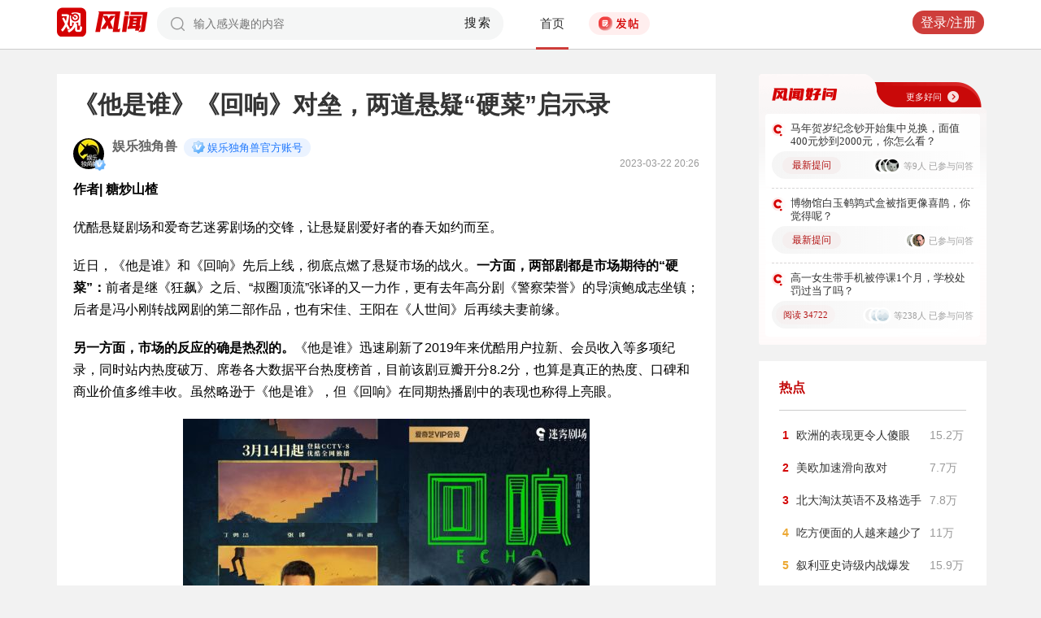

--- FILE ---
content_type: text/html; charset=UTF-8
request_url: https://user.guancha.cn/main/content?id=959905&s=fwzwyzzwzbt
body_size: 15090
content:
<!DOCTYPE html>
<html>
<head>
  <meta charset="utf-8">
  <meta http-equiv="X-UA-Compatible" content="IE=edge">
  <meta content="width=device-width, initial-scale=1, maximum-scale=1, user-scalable=no" name="viewport">
  <meta name="Description" content="观察者网风闻社区，热辣时事，专家点评，网友评论，尽在掌握">
  <meta name="Keywords" content="观察者网，观察者，观察者网社区，观察者社区，风闻，风闻社区，热门评论">
    <title>《他是谁》《回响》对垒，两道悬疑“硬菜”启示录_风闻</title>
  <link href="//static.guancha.cn/fengwen/static/css/animate.css" rel="stylesheet">
<link href="//static.guancha.cn/fengwen/static/font/iconfont.css" rel="stylesheet">
<link href="//static.guancha.cn/fengwen/static/css/login.css?20250716" rel="stylesheet">
<link href="//static.guancha.cn/fengwen/static/css/main.css?20250716" rel="stylesheet">
<link href="//static.guancha.cn/fengwen/static/css/m.css?201809281057" rel="stylesheet" 0="core\assets\BbsMainAsset"><script>
//var isLogin = ;
</script>
<script type="text/javascript" src="https://user.guancha.cn/static/js/sensorsdata.min.js"></script>
</head>
<body>
<!-- header -->
	<div class="header  headerfw">
		<div class="wrapper">
			<div class="logo">
								<a href="http://www.guancha.cn?s=fwdhguan" target="_blank"><div class="logo_logo"></div></a>
				<a href="http://user.guancha.cn?s=fwdhfw"><div class="logo_fw"></div></a>

			</div>
			<!-- search -->
			<div class="search">
				<form method="post" autocomplete="off">
					<div class="search-input">
						<input type="text" id="txtKeyword" name="Keyword" placeholder="输入感兴趣的内容" value="" />
						<a href="#">搜索</a>
						<div class="search-layout" style="display: none">
							<h4>热门搜索</h4>
							<ul class="hot-search-list">
							</ul>
							<h4>搜索历史</h4>
							<ul class="history-search-list">
<!-- 								<li>香港<span class="del">x<span></li> -->
<!-- 								<li class="active">澳门<span class="del">x<span></li> -->
<!-- 								<li>台湾<span class="del">x</span></li> -->
							</ul>
						</div>
					</div>
				</form>
			</div>
			<!-- ./search -->			
			<!-- nav -->
			<div class="top-nav">
				<ul>
										<li class="top-nav-li  top-nav-li2 active"><a href="/main/index?s=fwdhsy">首页</a></li>
					<li class="top-nav-fatie top-nav-fatie2 "><a href="javascript:;" class="btn"><i></i><span></span></a></li>
									</ul>
				<div class="hot-phrase">
					<div class="rotate">
						<i></i>
						<span></span>
					</div>
				</div>
			</div>
			<!-- ./ nav -->
			<!-- user-nav -->
			<div class="user-nav">
				<!-- j -->
				<ul class="login-state" style="display: none">
					<li class="m-search" style="display: none">
						<a href="/main/msearch"><img src="/static/imgs/search.png"></a>
					</li>
					<li class="message ">
						<a href="/user/all-message"><label><img src="/static/imgs/message.png?20211206"></label><span class="message-log-title">私信</span></a>
					</li>
					<li class="notice"><a href="#"><label><img src="/static/imgs/notice.png?20211206"></label><span class="notice-log-title">消息</span></a>
					</li>
					<li class="avatar"><a href="#"><img src="/static/imgs/default_user_pic.png"></a><label class="triangle_down_gray"></label></li>
				</ul>
				<ul class="drop-down-list" style="display: none">
					<li class="menu">
						<a href="#" class="personal-url">
							<label class="icon-geren"></label><span>个人主页</span>
						</a>
					</li>
					<li class="line"></li>
					<li class="menu"><a class="my-article" href="#"><label class="icon-wenzhang"></label><span>我的文章</span></a></li>
					<li class="line"></li>
					<li class="menu"><a href="/user/user-setting"><label class="icon-shezhi"></label><span>账号设置</span></a></li>
					<li class="line"></li>
					<li class="menu"><a href="/main/logout"><label class="icon-tuichu"></label><span>退出</span></a></li>
					<li class="arrows"></li>
				</ul>
				<ul class="un-login-state" style="display: none">
					<li class="m-search" style="display: none">
						<a href="/main/msearch"></a>
					</li>
					<li class="login popup-login"><a class="btn" href="#">登录/注册</a></li>
					<!-- <li>|</li>
					<li><a href="#" class="btn popup-register">注册</a></li> -->
				</ul>
				
			</div>
			<!-- ./ user-nav -->
			<div class="clear"></div>
		</div>
	</div>
	<!-- ./ header -->



      <!-- wrapper -->
<script>
function detectmob(){
	if (navigator.userAgent.match(/Android/i)
			|| navigator.userAgent.match(/webOS/i)
			|| navigator.userAgent.match(/iPhone/i)
			|| navigator.userAgent.match(/iPad/i)
			|| navigator.userAgent.match(/iPod/i)
			|| navigator.userAgent.match(/BlackBerry/i)
			|| navigator.userAgent.match(/Windows Phone/i)) {
		return true;
	} else {
		return false;
	} 
}
if(true == detectmob()){
    window.location.href = window.location.href.replace(/\/main/,'/wap');
}
</script>
	<div class="wrapper">
		<div class="full_nav_fw">
							<a href="/"><div class="full_nav_fw_title"></div></a>
						<ul>
				<li>
				<span id="span_collection"	style="color:#FFA024; width:30px;position: absolute;  right: -30px; top: 61px; display: none; ">+1</span>
					<div class="nav_fw_collection"></div>
					<p>收藏</p>
				</li>
				<li>
					<span class="nav_fw_comment_num"
										>21</span>
					<a class="nav_fw_commentHref" href="#comments-container-kuang"><div class="nav_fw_comment"></div></a>
					<p>评论</p>
				</li>
				<li>
				<span id="span_praise"	style="color:red; width:30px;position: absolute;  right: -30px; top: 201px; display: none; ">+1</span>
					<div class="nav_fw_thumbsUp"></div>
					<p>点赞</p>
				</li>
			</ul>
			<div class="nav_fw_share">分享</div>
			<ul class="share-box share-box-clear">                                                                   
				<li class="weixin share-button">
					<a href="javascript:;" data-cmd="weixin">	
						<div class="nav_fw_WeChat"></div>
					</a>	
					<p data-cmd="weixin" >微信</p>
				</li>
				<li class="sina share-button">
					<a href="javascript:;" data-cmd="tsina">	
						<div class="nav_fw_weibo"></div>
					</a>
					<p>微博</p>
				</li>
				<li class="qzone share-button">
					<a href="javascript:;" data-cmd="qzone">	
						<div class="nav_fw_qqzone"></div>
					</a>
					<p>空间</p>
				</li>
			</ul>
		</div>	
		<!-- main-tow -->
		<div class="main-tow mt30">
			<!-- box-left -->
			<div class="box-left">
				<!-- article-content -->
				<div class="article-content">
															<h1>《他是谁》《回响》对垒，两道悬疑“硬菜”启示录</h1>
					<!-- user-box -->
					<div class="user-box user-info-box">
						<div class="user-avatar popup-user" user-id="720279">
							<img alt="" src="https://i.guancha.cn/bbs/avatar/2019/11/27/20191127113525851.jpg?imageMogr2/cut/613x613x0x0/thumbnail/38x38/format/jpg">
						</div>
						<div class="user-main">
							<h4 class="clearfix" style="height: 24px;">
								<a href="/user/personal-homepage?uid=720279" target="_blank">娱乐独角兽</a>
																	<span class="user-level"><img src="https://user.guancha.cn/static/imgs/lv1-blue.png?20241205"></span>
																								<p class="bigv-desc level1 "><img src="https://user.guancha.cn/static/imgs/lv1-blue.png?20241205?asdasd">娱乐独角兽官方账号</p>
																
							</h4>
							<p><span class="time1">2023-03-22 20:26</span></p>
						</div>
					</div>
					<!-- ./ user-box -->
					<!-- article-txt -->
					<div class="article-txt clearfix">
						<div class="article-txt-content">
							<p><strong>作者| 糖炒山楂</strong></p><p>优酷悬疑剧场和爱奇艺迷雾剧场的交锋，让悬疑剧爱好者的春天如约而至。</p><p>近日，《他是谁》和《回响》先后上线，彻底点燃了悬疑市场的战火。<strong>一方面，两部剧都是市场期待的“硬菜”：</strong>前者是继《狂飙》之后、“叔圈顶流”张译的又一力作，更有去年高分剧《警察荣誉》的导演鲍成志坐镇；后者是冯小刚转战网剧的第二部作品，也有宋佳、王阳在《人世间》后再续夫妻前缘。</p><p><strong>另一方面，市场的反应的确是热烈的。</strong>《他是谁》迅速刷新了2019年来优酷用户拉新、会员收入等多项纪录，同时站内热度破万、席卷各大数据平台热度榜首，目前该剧豆瓣开分8.2分，也算是真正的热度、口碑和商业价值多维丰收。虽然略逊于《他是谁》，但《回响》在同期热播剧中的表现也称得上亮眼。</p><p align="center"><img src="https://i.guancha.cn/bbs/2023/03/22/20230322202402889.jpg?imageView2/2/w/500/format/jpg" alt="500" /></p><p>近年来大众对于悬疑剧的偏爱毋庸赘述，而<strong>在两部剧的对垒背后，值得探讨的绝不只是演员阵容、市场表现，还有悬疑剧行至今日行业所需要的方向性探索。</strong></p><p>直观来讲，《他是谁》和《回响》给人的感觉全然不同：虽然故事都围绕着一个主线案件展开，但前者显然更强调快节奏、高密度的沉浸式破案，后者则与婚姻线并进聚焦对人性、情感的拷问。两份截然不同的“硬菜”背后，谁才是悬疑剧观众的“心之所向”呢？</p><p align="center"><b>“叔圈”和“姐圈”的较量，刑侦悬疑“人带剧火”？</b></p><p>这是一场“叔圈”和“姐圈”的较量。</p><p>《他是谁》和《回响》有着一个<strong>极大的共同点：都是以大案要案展开，但在抓住观众破案好奇心的同时，也将视角对准了警察群体，挖掘他们在破案过程中的心路历程</strong>。而张译和宋佳的加盟，也让这场人物对垒愈发精彩。</p><p>作为“警察宇宙”的缔造者，虽然和《狂飙》一样是坚守多年的警察身份，也一样有着“黑道大佬的妹妹爱上我”的情感设定，但张译仍然赋予了卫国平独特的温度，也让观众快速投入到属于“卫国平”的故事里。</p><p>典型的人物成长故事，《他是谁》在卫国平的塑造上也不吝啬篇幅。八年前的卫国平青涩憨直，一句“怕怀孕吗”让网友把“眼神里透着清澈的愚蠢”刷上弹幕；八年后的他看似老辣干练、在案件侦破中也有自己的坚持和敏锐，但实则早已千疮百孔身心俱伤。</p><p align="center"><img src="https://i.guancha.cn/bbs/2023/03/22/20230322202402137.jpg?imageView2/2/w/500/format/jpg" alt="500" /><a></a></p><p>多次出现的失眠症、即使洗澡也要在脖子上裹着毛巾，甚至于对“八八案”的执着也让他偏激急躁，强行并案、破坏审讯节奏等……这样的人物可能在会在某个阶段不甚讨喜，但也胜在真实鲜活，也愈发让观众感受到案件带给一线干警的影响、以及感动于他们在侦破案件中的坚守和坚持。</p><p>当然，独特的张译式喜剧，和妹妹关于虾的三言两语、和宋哲的相爱相杀等，也让人忍俊不禁，缓解了紧张高密度案情所带来的刺激感。除此之外，他和聂小雨的“纯爱互动”，有人吐槽但也有人在磕糖中欲罢不能。</p><p>《回响》中宋佳饰演的冉咚咚，同样是一位奔走在侦破凶案一线的警察。这两年来以女性为主视角的悬疑剧虽然极多，但多以困境中的女性自救互助为主，《回响》的主人公本身就是一名警察，对真相有着强烈的执念，所以当她在破案中意外发现丈夫的开房记录时，自然也将引发职业和情感的双重风暴。</p><p>从一开始，冉咚咚就是多面的。干净利索击毙嫌疑人解救人质，她一出场就是专业强大的，酷飒的风衣、利落的姿态，但隐藏在人后是她也脆弱需要心理辅导，而晚归丈夫质疑而非安慰的行为也暴露了两人婚姻的问题。短短几分钟直接拉出了这部剧的明暗线：破案+婚姻，为她之后的纠葛缠绕做足了铺垫。</p><p align="center"><img src="https://i.guancha.cn/bbs/2023/03/22/20230322202402771.jpg?imageView2/2/w/500/format/jpg" alt="500" /><a></a></p><p>而开阔一点，它其实就是道职场女性的经典议题，不同的是《回响》以悬疑破题，新颖之余，夏冰清被杀案件和主人公的婚姻困境的双重命题也更加深刻直接女性情感话题，而冉咚咚身在其中的坚持、挣扎和迷茫，也更加能够引发大众讨论。</p><p>虽然两位人物身上都有其争议性，但确实都立住了，也丰满鲜活，并成为撬动网友追剧的重要杠杆。德塔文指数显示，卫国平和冉咚咚的角色贡献度分别达到了73%和56%，在当下热播剧中遥遥领先。说一句“人”带剧火，也不为过。</p><p align="center"><b>两种“很新”的悬疑剧：硬核吓饭剧&amp;文艺范家庭伦理片</b></p><p>内娱明星正在《他是谁》的弹幕里进行一种新型“团建”，因为每逢高能场面，追剧观众便会成群结队的刷着“***保护我”……这部剧也被网友冠以“吓饭剧”的称号，一边毛骨悚然后背发凉、一边又全情投入欲罢不能。</p><p>事实上，剧里并没有很直观的惊悚血腥的镜头呈现，更多是以氛围营造、人物表现来实现，究竟观众为何会产生如此强烈的代入感呢？</p><p>无论是主创采访还是观众舆论，都不难发现<strong>《他是谁》是一个现实色彩特别浓郁的剧集</strong>。以八年未能侦破的“八八案”为切入，剧集拉开了一系列对社会案件的侦查，而以真实发生的白银案和南大碎尸案为原型，也快速调动了大众的参与感和真情实感，更加投入的跟随警察破案的进程。</p><p align="center"><img src="https://i.guancha.cn/bbs/2023/03/22/20230322202402255.jpg?imageView2/2/w/500/format/jpg" alt="500" /><a></a></p><p><strong>导演鲍成志在接受采访时，以“质朴”来为这部剧定调，强调的的便是其中的真实感。</strong>另一重的真实感，源于制作：从公开资料上来看，该剧在创作阶段便以采访、体验生活等形式深入了解案件和刑警群体；在拍摄时同样秉承着真实感，最具代表性的便是六七十车垃圾推成的抛尸现场。</p><p><strong>某种程度上，《回响》和《他是谁》其实代表了悬疑剧创作截然不同的两个方向。</strong>和很多人在《他是谁》中感受到的“纪实刑侦”的魅力、讲究缜密的逻辑推理能力、高密度沉浸式案件侦破不同，《回响》更讲究艺术性，它有着独特的叙事结构、写实的影像风格、考究的镜头语言、精致文艺的台词、以及丰富现实的故事。</p><p>昨晚《回响》收官，很多人对最终夏冰清死于一位幻想精神病之手、只是为了一万块钱的结局感到匪夷所思，也为冉咚咚和慕达夫“BE又HE”的结局摸不着头脑，它显然不是一个经典的悬疑剧架构，但无可否认，在侦破案件中所揭露的关于原生家庭、人性、情感、婚姻的讨论，的确触动了很多人的内心。</p><p>两种创新思路，市场的反馈自然不同。《他是谁》快节奏、高密度的案件侦破，以及浓烈的悬疑惊悚氛围，引发了“除了主角全员恶人”的追剧奇观，即每逢新面孔登场必然会引发“他是凶手”的猜测。但同样的也有人快速转换的案件中“迷失”，稍有不注意就搞混了案件等。</p><p>而在《回响》中，谁杀害了夏冰清、以及慕达夫到底有没有出轨，双线并线始终牵动着观众的心，不过长时间辗转在婚姻话题和各色人的故事里，也让部分观众表示节奏较慢，文艺范的台词如“鲁迅式悲哀”、“睡着了”绕口令等同样见仁见智。</p><p align="center"><b>结语</b></p><p>年初《狂飙》掀起追剧浪潮、《白夜追凶2》（已改名《白夜破晓》）宣布将于4月开机，再加上如今《他是谁》《回响》的热播，以及平台端一直在剧场搭建上有所“保留”的腾讯视频也在2023V视界大会上宣布成立悬疑剧场，显然都让很多人对此心怀期待：<strong>今年会是悬疑剧大年吗？</strong></p><p>但是回归现实，关于悬疑剧的发展，每个人心里都有一本台账，但大的趋势却是有共识的：比如这两年虽然“悬疑+”的打法颇受认可，也催生了不少热剧，但<strong>逐渐模糊的悬疑特色也成为很多人对这一创作思路的诟病</strong>。悬疑剧的创作，下一步究竟该向何方，大众化还是精品垂直，仍然是值得思考的问题。</p><p><strong>《他是谁》和《回响》的热播，不仅让市场看到了类型剧在硬核探案、故事人性上截然不同的探索方向，也看到了视频平台在悬疑市场的又一次集中发力。</strong>而据媒体统计，接下来还将有《仿生人间》《消失的十一层》等多部悬疑题材来袭，平台发布的年度悬疑片单中同样不乏高期待之作。</p><p>或许我们仍然可以期待一下属于悬疑剧的新未来。至少目前在《他是谁》身上，我们已经看到了这种可能性。</p>													</div>
						
						<div class="article-mask" style="display: none;"> 
            				
            			</div>
					</div>
					
					<div class="hot-topic-nav" style="padding:10px 0 10px 0">
						<a href="/topic/post-list?topic_id=135" class="tag" target="_blank">文娱</a><a href="/topic/post-list?topic_id=139" class="tag" target="_blank">影视</a>						<span class="accusation_nav"><i></i>
					
							<a href="#" class="accusation" data-action="accusation_post" data-id="959905" data-type="2">举报
							
						</a></span>
													<a  href="/" class="back_fw"></a>
													<div  style="height: 20px;"></div>
					</div>
					
					<div class="article-expand-more" style="display: none"> 
            			<p>点击展开全文 <img src="/static/imgs/show-more2.png" style="height:16px;position:relative;top:2px;margin-left:14px;"></p>
            		</div>

         			
					<div class="open-app" style="display:none"> 
     					<a href="#">打开观察者网APP，阅读体验更佳 </a>
     				</div>
					<!-- ./ article-txt -->
					<!-- user-box -->
					
					<div class="user-box user-info-box article-bottom-user">
						<div class="user-avatar popup-user" user-id="720279">
							<img alt="" src="https://i.guancha.cn/bbs/avatar/2019/11/27/20191127113525851.jpg?imageMogr2/cut/613x613x0x0/thumbnail/38x38/format/jpg">
						</div>
						<div class="user-main">
							<h4 class="clearfix" style="height: 24px;">
								<a href="/user/personal-homepage?uid=720279" target="_blank">娱乐独角兽</a>
																	<span class="user-level level1"><img src="https://user.guancha.cn/static/imgs/lv1-blue.png?20241205"></span>
									
							</h4>
							<div style="margin-top:5px;">
								<p style="float:left">
								
																</p>
								<a class="article-count" href="/user/personal-homepage?uid=720279&click=my-article" target="_blank">2889篇文章</a>
								<span class="split">|</span>
								<span class="attention-count">547人关注</span>
								
							</div>
						</div>
													<a class="btn attention" href="#"  data-id="720279">+关注</a>
												<div class="middle-title">观察者网用户社区</div>
					</div>
					
					<!-- ./ user-box -->
					<!-- author-article -->
					<div class="author-article">
						<div class="clearfix"><span class="title"><a href="/user/personal-homepage?uid=720279&click=my-article&s=fwzwyzzwz" target="_blank">作者文章</a></span><span class="all"><a href="/user/personal-homepage?uid=720279&click=my-article&s=fwzwyzzwzckqb" target="_blank">查看全部>></a></span></div>
						<ul>
																							<li><a href="/main/content?id=1586530&s=fwzwyzzwzbt" target="_blank">快手直播年度盛典，这样才对味儿？</a></li>
																<li><a href="/main/content?id=1585187&s=fwzwyzzwzbt" target="_blank">“50+恋综”抓马出圈：年轻人为何追捧熟龄叙事？</a></li>
																<li><a href="/main/content?id=1584515&s=fwzwyzzwzbt" target="_blank">章泽天的《小天章》，站在名人播客爆发的节点上</a></li>
																<li><a href="/main/content?id=1584513&s=fwzwyzzwzbt" target="_blank">从《狂飙》到《生万物》，爱奇艺“爆款无边界” | 年度专访</a></li>
																<li><a href="/main/content?id=1583723&s=fwzwyzzwzbt" target="_blank">在抖音，为2025剧综宣发找到确定性</a></li>
																					</ul>
					</div>
					<!--  ./ author-article -->
					<!-- share-box -->
					<div class="share-box">
						<ul> 
							<li class="share-title">分享到：</li>	
							<li class="weixin share-button"><a href="javascript:;" data-cmd="weixin"></a></li>
							<li class="sina share-button"><a href="javascript:;" data-cmd="tsina"></a></li>
							<li class="qzone share-button"><a href="javascript:;" data-cmd="qzone"></a></li>
						</ul>
						<!-- op-tools -->
						<div class="op-tools">
							<a class="tools_collection" href="#"
								
							data-id="959905" data-type="2">
							<i 
															></i>
							<span 
																style="display: none;"
																>收藏</span>
							<span
							>4</span></a>
							<!--<a href="#" class="comment">评论 <span>21</span></a>-->
							<a  class="tools_praise"  href="#"
								
							data-id="959905" data-type="2">
								<i 
																></i>
								<span  
																	style="display: none;"
																>点赞</span> 
							<span
							>2</span></a>
						</div>
						<!-- ./ op-tools -->
					</div>
					<!-- share-box -->
					<div class="clear"></div>
					
				</div>
				<!-- gc-comment -->
				<div class="gc-comment" id="comments-container" data-id="959905" data-type="2" data-from="bbs" data-authorid ="720279" placeholder="好好学习天天上上">
					

				</div>
				<!-- ./ gc-comment -->
				<!-- ./ article-content -->
				
			</div>
			<!-- ./ box-left -->
			<!-- box-right -->
			
			<div class="box-right">
				
				
<div style="margin-left:-20px">
<div class="good_question" style="float:none">
	<div  class="good_more_img">
		<div class="good_more"><a href="/topic/post-list?topic_id=151" style="color:#fff2f2" target="_blank">更多好问<i></i></a></div>
	</div>

	<ul>
		 
		<li>
			<div  class="good_question_content">
				<div></div>
				<p><a href="/main/content?id=1587137" target="_blank" style="#000000" target="_blank">马年贺岁纪念钞开始集中兑换，面值400元炒到2000元，你怎么看？</a></p>
			</div>
			<div class="clear"></div>
			<div  class="good_question_read">
				
        		<div class="good_question_newest_question"><label>最新提问</label></div>				
				<div class="good_question_read_head">
											
						<!-- 前三条评论的头像 -->
												<div  class="good_question_read_head_div ">
														<span  class="good_question_read_head_01"><img src="https://i.guancha.cn/bbs/avatar/third/2021/07/21/20210721627811505.jpg?imageMogr2/thumbnail/90x90" alt="" /></span>
														<span  class="good_question_read_head_02"><img src="https://i.guancha.cn/bbs/avatar/2020/09/05/20200905090109897.png?imageMogr2/thumbnail/90x90" alt="" /></span>
														<span  class="good_question_read_head_03"><img src="https://i.guancha.cn/bbs/avatar/2020/09/05/20200905090109897.png?imageMogr2/thumbnail/90x90" alt="" /></span>
								
						</div>
						<p  class="good_question_read_head_text">
															等9人
															已参与问答
							
						</p>
									</div>
			</div>
		</li>
				<div class="good_question_line"></div>
			 
		<li>
			<div  class="good_question_content">
				<div></div>
				<p><a href="/main/content?id=1587226" target="_blank" style="#000000" target="_blank">博物馆白玉鹌鹑式盒被指更像喜鹊，你觉得呢？</a></p>
			</div>
			<div class="clear"></div>
			<div  class="good_question_read">
				
        		<div class="good_question_newest_question"><label>最新提问</label></div>				
				<div class="good_question_read_head">
											
						<!-- 前三条评论的头像 -->
												<div  class="good_question_read_head_div good_question_read_head_div_head2">
														<span  class="good_question_read_head_01"><img src="https://i.guancha.cn/bbs/avatar/2024/05/14/20240514215504169.jpg?imageMogr2/cut/200x200x0x0/thumbnail/90x90/format/jpg" alt="" /></span>
														<span  class="good_question_read_head_02"><img src="https://i.guancha.cn/bbs/avatar/2019/02/21/20190221002243713.jpg?imageMogr2/cut/76x76x0x1/thumbnail/90x90/format/jpg" alt="" /></span>
								
						</div>
						<p  class="good_question_read_head_text">
															已参与问答
							
						</p>
									</div>
			</div>
		</li>
				<div class="good_question_line"></div>
			 
		<li>
			<div  class="good_question_content">
				<div></div>
				<p><a href="/main/content?id=1586690" target="_blank" style="#000000" target="_blank">高一女生带手机被停课1个月，学校处罚过当了吗？</a></p>
			</div>
			<div class="clear"></div>
			<div  class="good_question_read">
				
        		<div class="good_question_read_num">阅读 34722</div>				
				<div class="good_question_read_head">
											
						<!-- 前三条评论的头像 -->
												<div  class="good_question_read_head_div ">
														<span  class="good_question_read_head_01"><img src="https://i.guancha.cn/static/imgs/default_user_pic.png?imageMogr2/thumbnail/90x90" alt="" /></span>
														<span  class="good_question_read_head_02"><img src="https://i.guancha.cn/bbs/avatar/third/2021/07/21/20210721748816910.jpg?imageMogr2/thumbnail/90x90" alt="" /></span>
														<span  class="good_question_read_head_03"><img src="https://i.guancha.cn/bbs/avatar/third/2021/07/21/20210721748816910.jpg?imageMogr2/thumbnail/90x90" alt="" /></span>
								
						</div>
						<p  class="good_question_read_head_text">
															等238人
															已参与问答
							
						</p>
									</div>
			</div>
		</li>
					
	</ul>

	<div  class="good_question_ba">
	</div>

</div>
</div>
<div class="division"></div>
				<div class="panel-box most-hot-module">
<h4 class="panel-header show-24-hot-list">热点</h4>

<div class="panel-body">
<ul class="fengwen-most-hot">
	
	<li>
		<span class="index-num top3">1</span>
		<a href="/main/content?id=1585915" target="_blank">欧洲的表现更令人傻眼</a>
		<span class="view-counts">
		15.2万</span>
	</li>
	
	
	<li>
		<span class="index-num top3">2</span>
		<a href="/main/content?id=1585921" target="_blank">美欧加速滑向敌对</a>
		<span class="view-counts">
		7.7万</span>
	</li>
	
	
	<li>
		<span class="index-num top3">3</span>
		<a href="/main/content?id=1586053" target="_blank">北大淘汰英语不及格选手</a>
		<span class="view-counts">
		7.8万</span>
	</li>
	
	
	<li>
		<span class="index-num ">4</span>
		<a href="/main/content?id=1586193" target="_blank">吃方便面的人越来越少了</a>
		<span class="view-counts">
		11万</span>
	</li>
	
	
	<li>
		<span class="index-num ">5</span>
		<a href="/main/content?id=1585970" target="_blank">叙利亚史诗级内战爆发</a>
		<span class="view-counts">
		15.9万</span>
	</li>
	
	
	<li>
		<span class="index-num ">6</span>
		<a href="/main/content?id=1586218" target="_blank">中国媒体对体育报道不多</a>
		<span class="view-counts">
		5.8万</span>
	</li>
	
	
	<li>
		<span class="index-num ">7</span>
		<a href="/main/content?id=1585863" target="_blank">牢A的启示</a>
		<span class="view-counts">
		6.9万</span>
	</li>
	
	
	<li>
		<span class="index-num ">8</span>
		<a href="/main/content?id=1586090" target="_blank">浙江宣传谈西贝罗永浩</a>
		<span class="view-counts">
		2.4万</span>
	</li>
	
	
	<li>
		<span class="index-num ">9</span>
		<a href="/main/content?id=1586127" target="_blank">伊朗国内到底发生了什么</a>
		<span class="view-counts">
		5.9万</span>
	</li>
	
	
	<li>
		<span class="index-num ">10</span>
		<a href="/main/content?id=1586236" target="_blank">牢A直播讲糖霜苹果</a>
		<span class="view-counts">
		37.7万</span>
	</li>
	
</ul>
</div>
</div>
<div class="division"></div>
				<!-- affair -->
				<div class="panel-box zhanwu-module">
<h4 class="panel-header" style="color:#bf0b14">站务</h4>
<div class="panel-body">
<ul class="fw-affair">
<li>
	<!-- user-box -->
	<div class="user-box user-info-box clearfix">
		<div class="user-avatar popup-user" user-id="1287698">
			<img src="https://i.guancha.cn/bbs/avatar/2023/02/09/20230209114357563.jpg?imageMogr2/cut/1080x1080x0x0/thumbnail/38x38/format/jpg">
		</div>
		<div class="user-main">
			<h4>
				<a href="/user/personal-homepage?uid=1287698" target="_blank">观察者网评论</a>
			</h4>
			<p></p>
		</div>
	</div>
	<!-- ./ user-box -->
	
	<!-- list-item -->
	<div class="list-item">
		
		<h4><a href="/main/content?id=1575352" target="_blank">2026年十大预测，这些期待是否会发生？</a></h4>
		<div class="item-info">
			<div class="item-content">
				还记得2025年初的十大预测吗？站在年尾回顾，当初列出的这十大预测，也是十个期待和愿望。这其中，俄乌和平谈判虽然波折不断，但在持续推动中；中东局势在和平协议之下已初现稳定；......			</div>
		</div>
		<div class="clearfix"></div>
	</div>
	<!-- ./ list-item -->
	<!-- op-tools -->
	<div class="op-tools">
		<ul>
			<li>
				<a href="/main/content?id=1575352&comments-container" 
					class="comment" 
					data-type="2" 
					data-id="1575352" target="_blank" >评论 <span>20</span></a>
			</li>
			<li>
				<a href="javascript:;" 
				data-id="1575352" 
				class="praise  " >赞 <span>3</span></a>
			</li>
		</ul>
		<div class="clear"></div>
	</div>
	<!-- ./ op-tools -->
</li>
</ul>
</div>
</div>
<div class="division"></div>
				<!-- ./ affair -->
				<!-- picked -->
								<!-- ./ picked -->
				<!-- recommend-big-view -->
				<div class="panel-box big-view-module">
<h4 class="panel-header show-big-view-list" >最近更新的专栏</h4>
<div class="panel-body left-recommend">

<ul>

<li>
	<!-- recomment-friends-box -->
	<div class="recomment-friends-box user-info-box clearfix">
		<div class="user-avatar popup-user" data-uid="226870">
			<img alt="" src="https://i.guancha.cn/bbs/avatar/2021/07/21/20210721164526656.jpg?imageMogr2/cut/417x417x41x41/thumbnail/38x38/format/jpg">
		</div>
		<div class="user-main">
			<h4><a href="/user/personal-homepage?uid=226870&s=fwtjgznc">乌鸦校尉</a>
									<span class="user-level"><img src="https://user.guancha.cn/static/imgs/lv1-blue.png?20210519"></span>
							</h4>
			<p></p>
		</div>
		
		<ul class="article-recommend">
		
							
				<li>
					<span></span>
					<a href="https://user.guancha.cn/main/content?id=1587303&s=fwtjgzwz" target="_blank">
					2026首个诺贝尔奖牌，得主：你滴懂王					</a>
					
				</li>
				<span style="float:right;color:#999999">昨天 21:47</span>
					</ul>
	</div>
	<!-- ./recomment-friends-box -->
</li>		

<li>
	<!-- recomment-friends-box -->
	<div class="recomment-friends-box user-info-box clearfix">
		<div class="user-avatar popup-user" data-uid="869099">
			<img alt="" src="https://i.guancha.cn/bbs/avatar/2020/04/01/20200401143450587.png?imageMogr2/cut/1287x1287x37x36/thumbnail/38x38/format/png">
		</div>
		<div class="user-main">
			<h4><a href="/user/personal-homepage?uid=869099&s=fwtjgznc">医学界</a>
									<span class="user-level"><img src="https://user.guancha.cn/static/imgs/lv1-blue.png?20210519"></span>
							</h4>
			<p>为你提供可靠、有价值的内容是我们的存在方式。</p>
		</div>
		
		<ul class="article-recommend">
		
							
				<li>
					<span></span>
					<a href="https://user.guancha.cn/main/content?id=1587298&s=fwtjgzwz" target="_blank">
					公立医院科主任，为何总爱买猪头？					</a>
					
				</li>
				<span style="float:right;color:#999999">昨天 21:39</span>
					</ul>
	</div>
	<!-- ./recomment-friends-box -->
</li>		

<li>
	<!-- recomment-friends-box -->
	<div class="recomment-friends-box user-info-box clearfix">
		<div class="user-avatar popup-user" data-uid="234927">
			<img alt="" src="https://i.guancha.cn/bbs/avatar/2021/07/21/20210721160255650.jpg?imageMogr2/cut/471x471x47x47/thumbnail/38x38/format/jpg">
		</div>
		<div class="user-main">
			<h4><a href="/user/personal-homepage?uid=234927&s=fwtjgznc">侠客岛</a>
									<span class="user-level"><img src="https://user.guancha.cn/static/imgs/lv2-yellow.png?20210519"></span>
							</h4>
			<p></p>
		</div>
		
		<ul class="article-recommend">
		
							
				<li>
					<span></span>
					<a href="https://user.guancha.cn/main/content?id=1587297&s=fwtjgzwz" target="_blank">
					真愤怒、真尴尬、真无奈					</a>
					
				</li>
				<span style="float:right;color:#999999">昨天 21:38</span>
					</ul>
	</div>
	<!-- ./recomment-friends-box -->
</li>		

<li>
	<!-- recomment-friends-box -->
	<div class="recomment-friends-box user-info-box clearfix">
		<div class="user-avatar popup-user" data-uid="1364193">
			<img alt="" src="https://i.guancha.cn/bbs/avatar/2024/06/04/20240604114815198.jpg?imageMogr2/cut/132x132x0x0/thumbnail/38x38/format/jpg">
		</div>
		<div class="user-main">
			<h4><a href="/user/personal-homepage?uid=1364193&s=fwtjgznc">大伊万频道</a>
									<span class="user-level"><img src="https://user.guancha.cn/static/imgs/lv1-blue.png?20210519"></span>
							</h4>
			<p></p>
		</div>
		
		<ul class="article-recommend">
		
							
				<li>
					<span></span>
					<a href="https://user.guancha.cn/main/content?id=1587296&s=fwtjgzwz" target="_blank">
					就这么卖爆了？巴基斯坦官宣：“枭龙”战斗机迎来9个用户，总装备数量将达500架？					</a>
					
				</li>
				<span style="float:right;color:#999999">昨天 21:37</span>
					</ul>
	</div>
	<!-- ./recomment-friends-box -->
</li>		

<li>
	<!-- recomment-friends-box -->
	<div class="recomment-friends-box user-info-box clearfix">
		<div class="user-avatar popup-user" data-uid="1380810">
			<img alt="" src="https://i.guancha.cn/bbs/avatar/2024/11/22/20241122091819688.jpg?imageMogr2/cut/1024x1024x0x0/thumbnail/38x38/format/jpg">
		</div>
		<div class="user-main">
			<h4><a href="/user/personal-homepage?uid=1380810&s=fwtjgznc">阑夕</a>
									<span class="user-level"><img src="https://user.guancha.cn/static/imgs/lv1-blue.png?20210519"></span>
							</h4>
			<p></p>
		</div>
		
		<ul class="article-recommend">
		
							
				<li>
					<span></span>
					<a href="https://user.guancha.cn/main/content?id=1587295&s=fwtjgzwz" target="_blank">
					字节的点石成金术					</a>
					
				</li>
				<span style="float:right;color:#999999">昨天 21:36</span>
					</ul>
	</div>
	<!-- ./recomment-friends-box -->
</li>		

<li>
	<!-- recomment-friends-box -->
	<div class="recomment-friends-box user-info-box clearfix">
		<div class="user-avatar popup-user" data-uid="216569">
			<img alt="" src="https://i.guancha.cn/bbs/2018/03/05/20180305101759662.jpg?imageMogr2/cut/657x656x33x33/thumbnail/38x38">
		</div>
		<div class="user-main">
			<h4><a href="/user/personal-homepage?uid=216569&s=fwtjgznc">文化纵横</a>
									<span class="user-level"><img src="https://user.guancha.cn/static/imgs/lv2-yellow.png?20210519"></span>
							</h4>
			<p></p>
		</div>
		
		<ul class="article-recommend">
		
							
				<li>
					<span></span>
					<a href="https://user.guancha.cn/main/content?id=1587293&s=fwtjgzwz" target="_blank">
					“让美国再次伟大, 让欧洲再次贫穷”: 特朗普上任1年最精狠的一仗, 终于打响					</a>
					
				</li>
				<span style="float:right;color:#999999">昨天 21:35</span>
					</ul>
	</div>
	<!-- ./recomment-friends-box -->
</li>		

<li>
	<!-- recomment-friends-box -->
	<div class="recomment-friends-box user-info-box clearfix">
		<div class="user-avatar popup-user" data-uid="237426">
			<img alt="" src="https://i.guancha.cn/bbs/avatar/2021/07/21/20210721160859588.jpg?imageMogr2/cut/534x534x53x53/thumbnail/38x38/format/jpg">
		</div>
		<div class="user-main">
			<h4><a href="/user/personal-homepage?uid=237426&s=fwtjgznc">娱乐硬糖</a>
									<span class="user-level"><img src="https://user.guancha.cn/static/imgs/lv1-blue.png?20210519"></span>
							</h4>
			<p></p>
		</div>
		
		<ul class="article-recommend">
		
							
				<li>
					<span></span>
					<a href="https://user.guancha.cn/main/content?id=1587292&s=fwtjgzwz" target="_blank">
					姐姐怎样寻欢作乐					</a>
					
				</li>
				<span style="float:right;color:#999999">昨天 21:33</span>
					</ul>
	</div>
	<!-- ./recomment-friends-box -->
</li>		

<li>
	<!-- recomment-friends-box -->
	<div class="recomment-friends-box user-info-box clearfix">
		<div class="user-avatar popup-user" data-uid="229518">
			<img alt="" src="https://i.guancha.cn/bbs/2018/06/21/20180621111609480.jpg?imageMogr2/cut/73x73x4x6/thumbnail/38x38">
		</div>
		<div class="user-main">
			<h4><a href="/user/personal-homepage?uid=229518&s=fwtjgznc">军武次位面</a>
									<span class="user-level"><img src="https://user.guancha.cn/static/imgs/lv1-blue.png?20210519"></span>
							</h4>
			<p>专注于高品质的趣味军事科普，打造男人最爱看的频道</p>
		</div>
		
		<ul class="article-recommend">
		
							
				<li>
					<span></span>
					<a href="https://user.guancha.cn/main/content?id=1587291&s=fwtjgzwz" target="_blank">
					想对某国开战？湖南一男子“从俄罗斯买坦克去打仗”，结果被骗42万！					</a>
					
				</li>
				<span style="float:right;color:#999999">昨天 21:32</span>
					</ul>
	</div>
	<!-- ./recomment-friends-box -->
</li>		

<li>
	<!-- recomment-friends-box -->
	<div class="recomment-friends-box user-info-box clearfix">
		<div class="user-avatar popup-user" data-uid="1319396">
			<img alt="" src="https://i.guancha.cn/bbs/avatar/2023/05/24/20230524160419728.jpg?imageMogr2/cut/578x578x0x0/thumbnail/38x38/format/jpg">
		</div>
		<div class="user-main">
			<h4><a href="/user/personal-homepage?uid=1319396&s=fwtjgznc">简思智库</a>
									<span class="user-level"><img src="https://user.guancha.cn/static/imgs/lv1-blue.png?20210519"></span>
							</h4>
			<p></p>
		</div>
		
		<ul class="article-recommend">
		
							
				<li>
					<span></span>
					<a href="https://user.guancha.cn/main/content?id=1587290&s=fwtjgzwz" target="_blank">
					有權有勢就免於坐牢 這樣才叫「袋鼠法庭」					</a>
					
				</li>
				<span style="float:right;color:#999999">昨天 21:30</span>
					</ul>
	</div>
	<!-- ./recomment-friends-box -->
</li>		

<li>
	<!-- recomment-friends-box -->
	<div class="recomment-friends-box user-info-box clearfix">
		<div class="user-avatar popup-user" data-uid="235073">
			<img alt="" src="https://i.guancha.cn/bbs/avatar/2021/07/21/20210721163955729.jpg?imageMogr2/cut/534x534x53x53/thumbnail/38x38/format/jpg">
		</div>
		<div class="user-main">
			<h4><a href="/user/personal-homepage?uid=235073&s=fwtjgznc">华商韬略</a>
									<span class="user-level"><img src="https://user.guancha.cn/static/imgs/lv1-blue.png?20210519"></span>
							</h4>
			<p></p>
		</div>
		
		<ul class="article-recommend">
		
							
				<li>
					<span></span>
					<a href="https://user.guancha.cn/main/content?id=1587285&s=fwtjgzwz" target="_blank">
					外资车企，史诗级加仓中国！					</a>
					
				</li>
				<span style="float:right;color:#999999">昨天 21:26</span>
					</ul>
	</div>
	<!-- ./recomment-friends-box -->
</li>		
</ul>
<button class="show-big-view-list show-all">查看全部</button>
</div>
</div>
<div class="division"></div>
				<!-- ./ left-recommend -->
				<!-- fengwen24hot -->
				<div class="panel-box fengwen-24hot-module">
<h4 class="panel-header show-24-hot-list">风闻最热</h4>

<div class="panel-body left-recommend">

<ul class="fengwen24hot">

<li>
	<!-- recomment-friends-box -->
	<div class="fenwen24-box">
		<a href="/main/content?id=1586680" target="_blank">
			<img src="https://i.guancha.cn/24fengwen_default.jpg?imageMogr2/crop/!50x50&20211011" alt="">
										<div class="fenwen24-sankaku" style="border-color:transparent #bf232a">
							<span>1</span>
			</div>
		</a>
		<div class="fenwen24-box-right">
			<a href="/main/content?id=1586680" target="_blank" class="fenwen24-title">对不起，人民日报，这次我不能赞同</a>
			<span>评论 271&nbsp;&nbsp;&nbsp;赞 166</span>
		</div>
	</div>
	<!-- ./recomment-friends-box -->
</li>		

<li>
	<!-- recomment-friends-box -->
	<div class="fenwen24-box">
		<a href="/main/content?id=1586690" target="_blank">
			<img src="https://i.guancha.cn/bbs/2026/01/20/20260120081337127.jpg?imageMogr2/cut/693x502x0x0/format/jpg/thumbnail/147x147" alt="">
										<div class="fenwen24-sankaku" style="border-color:transparent #ea5a23">
							<span>2</span>
			</div>
		</a>
		<div class="fenwen24-box-right">
			<a href="/main/content?id=1586690" target="_blank" class="fenwen24-title">高一女生带手机被停课1个月，学校处罚过当...</a>
			<span>评论 238&nbsp;&nbsp;&nbsp;赞 0</span>
		</div>
	</div>
	<!-- ./recomment-friends-box -->
</li>		

<li>
	<!-- recomment-friends-box -->
	<div class="fenwen24-box">
		<a href="/main/content?id=1587084" target="_blank">
			<img src="https://i.guancha.cn/bbs/2026/01/20/20260120161009308.png?imageMogr2/cut/458x332x0x67/format/png/thumbnail/147x147" alt="">
										<div class="fenwen24-sankaku" style="border-color:transparent #f39834">
							<span>3</span>
			</div>
		</a>
		<div class="fenwen24-box-right">
			<a href="/main/content?id=1587084" target="_blank" class="fenwen24-title">“哈佛女孩”斥牢A说谎，并为吸大麻辩护</a>
			<span>评论 236&nbsp;&nbsp;&nbsp;赞 7</span>
		</div>
	</div>
	<!-- ./recomment-friends-box -->
</li>		

<li>
	<!-- recomment-friends-box -->
	<div class="fenwen24-box">
		<a href="/main/content?id=1586650" target="_blank">
			<img src="https://i.guancha.cn/24fengwen_default.jpg?imageMogr2/crop/!50x50&20211011" alt="">
										<div class="fenwen24-sankaku">
							<span>4</span>
			</div>
		</a>
		<div class="fenwen24-box-right">
			<a href="/main/content?id=1586650" target="_blank" class="fenwen24-title">我为什么对生育人口不那么焦虑</a>
			<span>评论 203&nbsp;&nbsp;&nbsp;赞 45</span>
		</div>
	</div>
	<!-- ./recomment-friends-box -->
</li>		

<li>
	<!-- recomment-friends-box -->
	<div class="fenwen24-box">
		<a href="/main/content?id=1586593" target="_blank">
			<img src="https://i.guancha.cn/bbs/2026/01/19/20260119220306135.jpg?imageMogr2/cut/500x362x0x131/format/jpg/thumbnail/147x147" alt="">
										<div class="fenwen24-sankaku">
							<span>5</span>
			</div>
		</a>
		<div class="fenwen24-box-right">
			<a href="/main/content?id=1586593" target="_blank" class="fenwen24-title">雕塑《秋瑾》被指丑化英雄，田世信女儿回应</a>
			<span>评论 186&nbsp;&nbsp;&nbsp;赞 3</span>
		</div>
	</div>
	<!-- ./recomment-friends-box -->
</li>		

<li>
	<!-- recomment-friends-box -->
	<div class="fenwen24-box">
		<a href="/main/content?id=1586627" target="_blank">
			<img src="https://i.guancha.cn/24fengwen_default.jpg?imageMogr2/crop/!50x50&20211011" alt="">
										<div class="fenwen24-sankaku">
							<span>6</span>
			</div>
		</a>
		<div class="fenwen24-box-right">
			<a href="/main/content?id=1586627" target="_blank" class="fenwen24-title">从美国中产社区的建设见证美国斩杀线</a>
			<span>评论 122&nbsp;&nbsp;&nbsp;赞 5</span>
		</div>
	</div>
	<!-- ./recomment-friends-box -->
</li>		

<li>
	<!-- recomment-friends-box -->
	<div class="fenwen24-box">
		<a href="/main/content?id=1586696" target="_blank">
			<img src="https://i.guancha.cn/bbs/2026/01/20/20260120083234408.jpg?imageMogr2/cut/1280x928x0x0/format/jpg/thumbnail/147x147" alt="">
										<div class="fenwen24-sankaku">
							<span>7</span>
			</div>
		</a>
		<div class="fenwen24-box-right">
			<a href="/main/content?id=1586696" target="_blank" class="fenwen24-title">出生人口数据冲击力很大，招我都有，研究多...</a>
			<span>评论 94&nbsp;&nbsp;&nbsp;赞 14</span>
		</div>
	</div>
	<!-- ./recomment-friends-box -->
</li>		

<li>
	<!-- recomment-friends-box -->
	<div class="fenwen24-box">
		<a href="/main/content?id=1586663" target="_blank">
			<img src="https://i.guancha.cn/bbs/2026/01/20/20260120074547836.jpg?imageMogr2/cut/1080x783x0x0/format/jpg/thumbnail/147x147" alt="">
										<div class="fenwen24-sankaku">
							<span>8</span>
			</div>
		</a>
		<div class="fenwen24-box-right">
			<a href="/main/content?id=1586663" target="_blank" class="fenwen24-title">如何看待人民日报评论称，坦诚是最好的公关...</a>
			<span>评论 89&nbsp;&nbsp;&nbsp;赞 2</span>
		</div>
	</div>
	<!-- ./recomment-friends-box -->
</li>		
</ul>

<button class="show-24-hot-list show-all">查看全部</button>


</div>
</div>
<div class="division"></div>
				<!-- ./ fengwen24hot  -->
				<!-- recommend-remain-big-view -->
				<div class="panel-box remain-big-view-module">
<h4 class="panel-header " >全部专栏</h4>
<div class="panel-body left-recommend remian-big-view">

<ul>

<li>
	<!-- recomment-friends-box -->
	<div class="recomment-friends-box user-info-box clearfix">
		<div class="user-avatar popup-user" data-uid="210048">
			<img alt="" src="https://i.guancha.cn/bbs/avatar/2021/07/21/20210721160159142.jpg?imageMogr2/cut/751x751x74x74/thumbnail/38x38/format/jpg">
		</div>
		<div class="user-main">
			<h4><a href="/user/personal-homepage?uid=210048&s=fwtjgznc">金灿荣教授</a>
									<span class="user-level"><img src="https://user.guancha.cn/static/imgs/lv3-red.png?xxx"></span>
							</h4>
			<p></p>
		</div>
		
		<ul class="article-recommend">
		
					</ul>
	</div>
	<!-- ./recomment-friends-box -->
</li>		

<li>
	<!-- recomment-friends-box -->
	<div class="recomment-friends-box user-info-box clearfix">
		<div class="user-avatar popup-user" data-uid="208485">
			<img alt="" src="https://i.guancha.cn/bbs/avatar/2020/05/19/20200519033025204.jpeg?imageMogr2/cut/2471x2471x494x124/thumbnail/38x38/format/jpg">
		</div>
		<div class="user-main">
			<h4><a href="/user/personal-homepage?uid=208485&s=fwtjgznc">眉山剑客</a>
									<span class="user-level"><img src="https://user.guancha.cn/static/imgs/lv3-red.png?xxx"></span>
							</h4>
			<p>知彼知己，纵横天下。</p>
		</div>
		
		<ul class="article-recommend">
		
					</ul>
	</div>
	<!-- ./recomment-friends-box -->
</li>		

<li>
	<!-- recomment-friends-box -->
	<div class="recomment-friends-box user-info-box clearfix">
		<div class="user-avatar popup-user" data-uid="216251">
			<img alt="" src="https://i.guancha.cn/bbs/avatar/2021/08/02/20210802120858559.jpg?imageMogr2/cut/500x500x0x0/thumbnail/38x38/format/jpg">
		</div>
		<div class="user-main">
			<h4><a href="/user/personal-homepage?uid=216251&s=fwtjgznc">沈逸复旦</a>
									<span class="user-level"><img src="https://user.guancha.cn/static/imgs/lv3-red.png?xxx"></span>
							</h4>
			<p>复旦大学国际政治系教授</p>
		</div>
		
		<ul class="article-recommend">
		
					</ul>
	</div>
	<!-- ./recomment-friends-box -->
</li>		

<li>
	<!-- recomment-friends-box -->
	<div class="recomment-friends-box user-info-box clearfix">
		<div class="user-avatar popup-user" data-uid="218386">
			<img alt="" src="https://i.guancha.cn/bbs/avatar/2023/08/24/20230824133847330.png?imageMogr2/cut/591x591x0x0/thumbnail/38x38/format/png">
		</div>
		<div class="user-main">
			<h4><a href="/user/personal-homepage?uid=218386&s=fwtjgznc">科工力量</a>
									<span class="user-level"><img src="https://user.guancha.cn/static/imgs/lv2-yellow.png?xxx"></span>
							</h4>
			<p>欢迎关注“科工力量”微博、微信公众号</p>
		</div>
		
		<ul class="article-recommend">
		
					</ul>
	</div>
	<!-- ./recomment-friends-box -->
</li>		

<li>
	<!-- recomment-friends-box -->
	<div class="recomment-friends-box user-info-box clearfix">
		<div class="user-avatar popup-user" data-uid="234927">
			<img alt="" src="https://i.guancha.cn/bbs/avatar/2021/07/21/20210721160255650.jpg?imageMogr2/cut/471x471x47x47/thumbnail/38x38/format/jpg">
		</div>
		<div class="user-main">
			<h4><a href="/user/personal-homepage?uid=234927&s=fwtjgznc">侠客岛</a>
									<span class="user-level"><img src="https://user.guancha.cn/static/imgs/lv2-yellow.png?xxx"></span>
							</h4>
			<p></p>
		</div>
		
		<ul class="article-recommend">
		
					</ul>
	</div>
	<!-- ./recomment-friends-box -->
</li>		

<li>
	<!-- recomment-friends-box -->
	<div class="recomment-friends-box user-info-box clearfix">
		<div class="user-avatar popup-user" data-uid="1208">
			<img alt="" src="https://i.guancha.cn/bbs/avatar/2019/04/26/20190426103505573.png?imageMogr2/cut/738x738x865x171/thumbnail/38x38/format/png">
		</div>
		<div class="user-main">
			<h4><a href="/user/personal-homepage?uid=1208&s=fwtjgznc">席亚洲</a>
									<span class="user-level"><img src="https://user.guancha.cn/static/imgs/lv1-blue.png?xxx"></span>
							</h4>
			<p>公众号：亚洲火车总站</p>
		</div>
		
		<ul class="article-recommend">
		
					</ul>
	</div>
	<!-- ./recomment-friends-box -->
</li>		

<li>
	<!-- recomment-friends-box -->
	<div class="recomment-friends-box user-info-box clearfix">
		<div class="user-avatar popup-user" data-uid="212582">
			<img alt="" src="https://i.guancha.cn/bbs/avatar/2025/04/19/20250419031417466.jpg?imageMogr2/cut/661x661x86x0/thumbnail/38x38/format/jpg">
		</div>
		<div class="user-main">
			<h4><a href="/user/personal-homepage?uid=212582&s=fwtjgznc">张仲麟</a>
									<span class="user-level"><img src="https://user.guancha.cn/static/imgs/lv1-blue.png?xxx"></span>
							</h4>
			<p>波音买办、特斯拉鼓吹手、运十扼杀者、行走的50万</p>
		</div>
		
		<ul class="article-recommend">
		
					</ul>
	</div>
	<!-- ./recomment-friends-box -->
</li>		

<li>
	<!-- recomment-friends-box -->
	<div class="recomment-friends-box user-info-box clearfix">
		<div class="user-avatar popup-user" data-uid="226869">
			<img alt="" src="https://i.guancha.cn/bbs/avatar/2021/07/21/20210721160358294.jpg?imageMogr2/cut/453x453x45x45/thumbnail/38x38/format/jpg">
		</div>
		<div class="user-main">
			<h4><a href="/user/personal-homepage?uid=226869&s=fwtjgznc">酷玩实验室</a>
									<span class="user-level"><img src="https://user.guancha.cn/static/imgs/lv1-blue.png?xxx"></span>
							</h4>
			<p></p>
		</div>
		
		<ul class="article-recommend">
		
					</ul>
	</div>
	<!-- ./recomment-friends-box -->
</li>		
</ul>
<button class="load-all">查看全部</button>
</div>
</div>
<div class="division"></div>
				<!-- ./ recommend-remain-big-view  -->
			</div>
			<!-- ./ box-right -->
			<div class="clear"></div>
		</div>
		<!-- ./ main-tow -->

	</div>
	<!-- ./ wrapper -->
<script>
var hasVote = false;
var ipLocation = '发表于河南省';
</script>
		    	
  
<script src="//static.guancha.cn/fengwen/static/plugins/jQuery/jquery-3.6.1.min.js?20250716"></script>
<script src="//static.guancha.cn/fengwen/static/plugins/layer/layer.js?202507171122"></script>
<script src="//static.guancha.cn/fengwen/static/js/main.js?202507171122"></script>
<script src="//static.guancha.cn/fengwen/dist/js/common.js?20250730"></script>
<script src="https://turing.captcha.qcloud.com/TJCaptcha.js?202507171122"></script>
<script src="//static.guancha.cn/fengwen/static/js/content.js?20250318"></script>
    <script>
var title = '风闻 | 《他是谁》《回响》对垒，两道悬疑“硬菜”启示录';
var isExclusive = 0;
var isFromWeibo = 0;
var summary = '作者| 糖炒山楂优酷悬疑剧场和爱奇艺迷雾...';
var pic = 'https://i.guancha.cn/bbs/2023/03/22/20230322202402889.jpg?imageMogr2/cut/1080x783x0x35/format/jpg/thumbnail/147x147';
</script>
</script>
<script src="//res.wx.qq.com/open/js/jweixin-1.6.0.js"></script>
<script src="//m.guancha.cn/wx/wxapi.php" charset="utf-8"></script>
<script type="text/javascript" src="//static.guancha.cn/fengwen/static/js/comments-plugin.js?20250718"></script>

<script>
	//举报列表 从数据库中读出来
	var accusationStr = '';
			accusationStr += '<li><input name="accusation_type" type="radio" value="1" id="accusation1"><label for="accusation1">违反法律法规</label></li>';
			accusationStr += '<li><input name="accusation_type" type="radio" value="2" id="accusation2"><label for="accusation2">垃圾信息、广告</label></li>';
			accusationStr += '<li><input name="accusation_type" type="radio" value="3" id="accusation3"><label for="accusation3">色情、淫秽信息</label></li>';
			accusationStr += '<li><input name="accusation_type" type="radio" value="4" id="accusation4"><label for="accusation4">人身攻击</label></li>';
			accusationStr += '<li><input name="accusation_type" type="radio" value="5" id="accusation5"><label for="accusation5">谣言、不实信息</label></li>';
			accusationStr += '<li><input name="accusation_type" type="radio" value="6" id="accusation6"><label for="accusation6">冒充，冒用信息</label></li>';
			accusationStr += '<li><input name="accusation_type" type="radio" value="8" id="accusation8"><label for="accusation8">破坏社区秩序</label></li>';
			accusationStr += '<li><input name="accusation_type" type="radio" value="7" id="accusation7"><label for="accusation7">其他</label></li>';
			accusationStr += '<li><input name="accusation_type" type="radio" value="9" id="accusation9"><label for="accusation9">涉未成年人有害信息</label></li>';
	</script>
<script type="text/javascript" src="//static.guancha.cn/fengwen/static/js/tongji.js?20250529"></script>
	<!-- footer -->
	<div class="footer">
		<div class="wrapper clearfix">
			<ul class="clearfix">
				<li><a href="http://www.guancha.cn/about/ManuscriptDelivery.shtml" target="_blank">联系我们 </a></li>
				<li><a href="http://www.guancha.cn/about/about.shtml" target="_blank">关于我们 </a></li>
				<li><a href="http://www.guancha.cn/about/Copyright.shtml" target="_blank">版权声明 </a></li>
				<li><a href="http://www.guancha.cn/about/TermsOfService.shtml" target="_blank">服务条款 </a></li>
				<li><a href="http://www.guancha.cn/about/Advertise.shtml" target="_blank">刊登广告 </a></li>
				<li><a href="http://weibo.com/newoutlook" target="_blank">联系微博</a></li>
				<li><a href="http://www.guancha.cn/life/2012_09_05_74361.shtml" target="_blank">加入我们</a></li>
				<li><a href="http://www.guancha.cn/about/sitemap.shtml" target="_blank">网站地图</a></li>
				<li><a href="http://www.guancha.cn/broken-news/2017_03_28_400912_3.shtml" target="_blank">举报制度规范</a></li>
				<li><a href="http://www.guancha.cn/life/2018_02_11_446706.shtml" target="_blank">《网站自律管理承诺书》</a></li>
			</ul>
			<p>
				Copyright © 2014-2023 观察者 All rights reserved。<br><a target="_blank" href="https://beian.miit.gov.cn">沪ICP备10213822-2号</a>  互联网新闻信息服务许可证：31220170001 &nbsp;&nbsp;违法及不良信息举报电话：021-62376571<br><br>

			</p>
		</div>
	</div>
	<!-- ./ footer -->
	
<script type="text/javascript">
var _bdhmProtocol = (("https:" == document.location.protocol) ? " https://" : " http://");
document.write(unescape("%3Cscript src='" + _bdhmProtocol + "hm.baidu.com/h.js%3F8ab18ec6e3ee89210917ef2c8572b30e' type='text/javascript'%3E%3C/script%3E"));
</script>
<div style="display:none">
<script type="text/javascript">
var cnzz_protocol = (("https:" == document.location.protocol) ? " https://" : " http://");
document.write(unescape("%3Cspan id='cnzz_stat_icon_1254137364'%3E%3C/span%3E%3Cscript src='" + cnzz_protocol + "s95.cnzz.com/z_stat.php%3Fid%3D1254137364' type='text/javascript'%3E%3C/script%3E"));
</script>
</div>
</body>
</html>


--- FILE ---
content_type: text/html; charset=UTF-8
request_url: https://m.guancha.cn/wx/wxapi.php
body_size: 183
content:

wx.config({
    debug: false,
    appId: 'wxe34e705e29b69684',
    timestamp: 1768938763,
    nonceStr: 'f5YxohS91uf316m6',
    signature: '3218874d3b0c1dedc7b91382608e79f27b370469',
    jsApiList: ['updateAppMessageShareData','updateTimelineShareData']// 所有要调用的 API 都要加到这个列表中
  });
		wx.ready(function () { 
			// 在这里调用 API
			//发送给朋友
			wx.updateTimelineShareData({
			title: title, // 分享标题
			link: window.location.href, // 分享链接
            imgUrl: pic, // 分享图标
			success: function () { 
				// 用户确认分享后执行的回调函数
			},
			cancel: function () { 
				// 用户取消分享后执行的回调函数
			}
		}); 
		
		//分享到朋友圈
		wx.onMenuShareTimeline({
            title: title, // 分享标题
            link: window.location.href, // 分享链接
			imgUrl: pic, // 分享图标
			success: function () { 
				// 用户确认分享后执行的回调函数
			},
			cancel: function () { 
				// 用户取消分享后执行的回调函数
			}
		});
});


--- FILE ---
content_type: text/css
request_url: https://static.guancha.cn/fengwen/static/font/iconfont.css
body_size: 485
content:

@font-face {font-family: "iconfont";
  src: url('iconfont.eot?t=1499327359190'); /* IE9*/
  src: url('iconfont.eot?t=1499327359190#iefix') format('embedded-opentype'), /* IE6-IE8 */
  url('iconfont.woff?t=1499327359190') format('woff'), /* chrome, firefox */
  url('iconfont.ttf?t=1499327359190') format('truetype'), /* chrome, firefox, opera, Safari, Android, iOS 4.2+*/
  url('iconfont.svg?t=1499327359190#iconfont') format('svg'); /* iOS 4.1- */
}

.iconfont {
  font-family:"iconfont" !important;
  font-size:16px;
  font-style:normal;
  -webkit-font-smoothing: antialiased;
  -moz-osx-font-smoothing: grayscale;
}

.icon-geren {width:16px;height:16px;background:url(/static/imgs/icon_menu.png) no-repeat 0 -18px;overflow:hidden;}

.icon-wenzhang {width:16px;height:16px;background:url(/static/imgs/icon_menu.png) no-repeat -17px -18px;overflow:hidden;}

.icon-shezhi {width:16px;height:16px;background:url(/static/imgs/icon_menu.png) no-repeat -34px -18px;overflow:hidden;}

.icon-tuichu {width:16px;height:16px;background:url(/static/imgs/icon_menu.png) no-repeat -51px -18px;overflow:hidden;}

/* .drop-down-list li:nth-child(1):hover label{width:16px;height:16px;background:url(/static/imgs/icon_menu.png) no-repeat 0 -1px;overflow:hidden;}

.drop-down-list li:nth-child(3):hover label{width:16px;height:16px;background:url(/static/imgs/icon_menu.png) no-repeat -17px -1px;overflow:hidden;}

.drop-down-list li:nth-child(5):hover label{width:16px;height:16px;background:url(/static/imgs/icon_menu.png) no-repeat -34px -1px;overflow:hidden;}

.drop-down-list li:nth-child(7):hover label{width:16px;height:16px;background:url(/static/imgs/icon_menu.png) no-repeat -51px -1px;overflow:hidden;} */



--- FILE ---
content_type: application/javascript; charset=utf-8
request_url: https://static.guancha.cn/fengwen/static/um/umeditor.js?20221206
body_size: 100507
content:
/*!
 * UEditor Mini版本
 * version: 1.2.2
 * build: Wed Jul 19 2017 13:38:29 GMT+0800 (中国标准时间)
 */

(function($){

UMEDITOR_CONFIG = window.UMEDITOR_CONFIG || {};

window.UM = {
    plugins : {},

    commands : {},

    I18N : {},

    version : "1.2.2"
};

var dom = UM.dom = {};
/**
 * 浏览器判断模块
 * @file
 * @module UE.browser
 * @since 1.2.6.1
 */

/**
 * 提供浏览器检测的模块
 * @unfile
 * @module UE.browser
 */
var browser = UM.browser = function(){
    var agent = navigator.userAgent.toLowerCase(),
        opera = window.opera,
        browser = {
            /**
             * @property {boolean} ie 检测当前浏览器是否为IE
             * @example
             * ```javascript
             * if ( UE.browser.ie ) {
         *     console.log( '当前浏览器是IE' );
         * }
             * ```
             */
            ie		:  /(msie\s|trident.*rv:)([\w.]+)/.test(agent),

            /**
             * @property {boolean} opera 检测当前浏览器是否为Opera
             * @example
             * ```javascript
             * if ( UE.browser.opera ) {
         *     console.log( '当前浏览器是Opera' );
         * }
             * ```
             */
            opera	: ( !!opera && opera.version ),

            /**
             * @property {boolean} webkit 检测当前浏览器是否是webkit内核的浏览器
             * @example
             * ```javascript
             * if ( UE.browser.webkit ) {
         *     console.log( '当前浏览器是webkit内核浏览器' );
         * }
             * ```
             */
            webkit	: ( agent.indexOf( ' applewebkit/' ) > -1 ),

            /**
             * @property {boolean} mac 检测当前浏览器是否是运行在mac平台下
             * @example
             * ```javascript
             * if ( UE.browser.mac ) {
         *     console.log( '当前浏览器运行在mac平台下' );
         * }
             * ```
             */
            mac	: ( agent.indexOf( 'macintosh' ) > -1 ),

            /**
             * @property {boolean} quirks 检测当前浏览器是否处于“怪异模式”下
             * @example
             * ```javascript
             * if ( UE.browser.quirks ) {
         *     console.log( '当前浏览器运行处于“怪异模式”' );
         * }
             * ```
             */
            quirks : ( document.compatMode == 'BackCompat' )
        };

    /**
     * @property {boolean} gecko 检测当前浏览器内核是否是gecko内核
     * @example
     * ```javascript
     * if ( UE.browser.gecko ) {
    *     console.log( '当前浏览器内核是gecko内核' );
    * }
     * ```
     */
    browser.gecko =( navigator.product == 'Gecko' && !browser.webkit && !browser.opera && !browser.ie);

    var version = 0;

    // Internet Explorer 6.0+
    if ( browser.ie ){


        var v1 =  agent.match(/(?:msie\s([\w.]+))/);
        var v2 = agent.match(/(?:trident.*rv:([\w.]+))/);
        if(v1 && v2 && v1[1] && v2[1]){
            version = Math.max(v1[1]*1,v2[1]*1);
        }else if(v1 && v1[1]){
            version = v1[1]*1;
        }else if(v2 && v2[1]){
            version = v2[1]*1;
        }else{
            version = 0;
        }

        browser.ie11Compat = document.documentMode == 11;
        /**
         * @property { boolean } ie9Compat 检测浏览器模式是否为 IE9 兼容模式
         * @warning 如果浏览器不是IE， 则该值为undefined
         * @example
         * ```javascript
         * if ( UE.browser.ie9Compat ) {
         *     console.log( '当前浏览器运行在IE9兼容模式下' );
         * }
         * ```
         */
        browser.ie9Compat = document.documentMode == 9;

        /**
         * @property { boolean } ie8 检测浏览器是否是IE8浏览器
         * @warning 如果浏览器不是IE， 则该值为undefined
         * @example
         * ```javascript
         * if ( UE.browser.ie8 ) {
         *     console.log( '当前浏览器是IE8浏览器' );
         * }
         * ```
         */
        browser.ie8 = !!document.documentMode;

        /**
         * @property { boolean } ie8Compat 检测浏览器模式是否为 IE8 兼容模式
         * @warning 如果浏览器不是IE， 则该值为undefined
         * @example
         * ```javascript
         * if ( UE.browser.ie8Compat ) {
         *     console.log( '当前浏览器运行在IE8兼容模式下' );
         * }
         * ```
         */
        browser.ie8Compat = document.documentMode == 8;

        /**
         * @property { boolean } ie7Compat 检测浏览器模式是否为 IE7 兼容模式
         * @warning 如果浏览器不是IE， 则该值为undefined
         * @example
         * ```javascript
         * if ( UE.browser.ie7Compat ) {
         *     console.log( '当前浏览器运行在IE7兼容模式下' );
         * }
         * ```
         */
        browser.ie7Compat = ( ( version == 7 && !document.documentMode )
            || document.documentMode == 7 );

        /**
         * @property { boolean } ie6Compat 检测浏览器模式是否为 IE6 模式 或者怪异模式
         * @warning 如果浏览器不是IE， 则该值为undefined
         * @example
         * ```javascript
         * if ( UE.browser.ie6Compat ) {
         *     console.log( '当前浏览器运行在IE6模式或者怪异模式下' );
         * }
         * ```
         */
        browser.ie6Compat = ( version < 7 || browser.quirks );

        browser.ie9above = version > 8;

        browser.ie9below = version < 9;

    }

    // Gecko.
    if ( browser.gecko ){
        var geckoRelease = agent.match( /rv:([\d\.]+)/ );
        if ( geckoRelease )
        {
            geckoRelease = geckoRelease[1].split( '.' );
            version = geckoRelease[0] * 10000 + ( geckoRelease[1] || 0 ) * 100 + ( geckoRelease[2] || 0 ) * 1;
        }
    }

    /**
     * @property { Number } chrome 检测当前浏览器是否为Chrome, 如果是，则返回Chrome的大版本号
     * @warning 如果浏览器不是chrome， 则该值为undefined
     * @example
     * ```javascript
     * if ( UE.browser.chrome ) {
     *     console.log( '当前浏览器是Chrome' );
     * }
     * ```
     */
    if (/chrome\/(\d+\.\d)/i.test(agent)) {
        browser.chrome = + RegExp['\x241'];
    }

    /**
     * @property { Number } safari 检测当前浏览器是否为Safari, 如果是，则返回Safari的大版本号
     * @warning 如果浏览器不是safari， 则该值为undefined
     * @example
     * ```javascript
     * if ( UE.browser.safari ) {
     *     console.log( '当前浏览器是Safari' );
     * }
     * ```
     */
    if(/(\d+\.\d)?(?:\.\d)?\s+safari\/?(\d+\.\d+)?/i.test(agent) && !/chrome/i.test(agent)){
        browser.safari = + (RegExp['\x241'] || RegExp['\x242']);
    }


    // Opera 9.50+
    if ( browser.opera )
        version = parseFloat( opera.version() );

    // WebKit 522+ (Safari 3+)
    if ( browser.webkit )
        version = parseFloat( agent.match( / applewebkit\/(\d+)/ )[1] );

    /**
     * @property { Number } version 检测当前浏览器版本号
     * @remind
     * <ul>
     *     <li>IE系列返回值为5,6,7,8,9,10等</li>
     *     <li>gecko系列会返回10900，158900等</li>
     *     <li>webkit系列会返回其build号 (如 522等)</li>
     * </ul>
     * @example
     * ```javascript
     * console.log( '当前浏览器版本号是： ' + UE.browser.version );
     * ```
     */
    browser.version = version;

    /**
     * @property { boolean } isCompatible 检测当前浏览器是否能够与UEditor良好兼容
     * @example
     * ```javascript
     * if ( UE.browser.isCompatible ) {
     *     console.log( '浏览器与UEditor能够良好兼容' );
     * }
     * ```
     */
    browser.isCompatible =
        !browser.mobile && (
            ( browser.ie && version >= 6 ) ||
                ( browser.gecko && version >= 10801 ) ||
                ( browser.opera && version >= 9.5 ) ||
                ( browser.air && version >= 1 ) ||
                ( browser.webkit && version >= 522 ) ||
                false );
    return browser;
}();
//快捷方式
var ie = browser.ie,
    webkit = browser.webkit,
    gecko = browser.gecko,
    opera = browser.opera;
/**
 * @file
 * @name UM.Utils
 * @short Utils
 * @desc UEditor封装使用的静态工具函数
 * @import editor.js
 */
var utils = UM.utils = {
    /**
     * 遍历数组，对象，nodeList
     * @name each
     * @grammar UM.utils.each(obj,iterator,[context])
     * @since 1.2.4+
     * @desc
     * * obj 要遍历的对象
     * * iterator 遍历的方法,方法的第一个是遍历的值，第二个是索引，第三个是obj
     * * context  iterator的上下文
     * @example
     * UM.utils.each([1,2],function(v,i){
     *     console.log(v)//值
     *     console.log(i)//索引
     * })
     * UM.utils.each(document.getElementsByTagName('*'),function(n){
     *     console.log(n.tagName)
     * })
     */
    each : function(obj, iterator, context) {
        if (obj == null) return;
        if (obj.length === +obj.length) {
            for (var i = 0, l = obj.length; i < l; i++) {
                if(iterator.call(context, obj[i], i, obj) === false)
                    return false;
            }
        } else {
            for (var key in obj) {
                if (obj.hasOwnProperty(key)) {
                    if(iterator.call(context, obj[key], key, obj) === false)
                        return false;
                }
            }
        }
    },

    makeInstance:function (obj) {
        var noop = new Function();
        noop.prototype = obj;
        obj = new noop;
        noop.prototype = null;
        return obj;
    },
    /**
     * 将source对象中的属性扩展到target对象上
     * @name extend
     * @grammar UM.utils.extend(target,source)  => Object  //覆盖扩展
     * @grammar UM.utils.extend(target,source,true)  ==> Object  //保留扩展
     */
    extend:function (t, s, b) {
        if (s) {
            for (var k in s) {
                if (!b || !t.hasOwnProperty(k)) {
                    t[k] = s[k];
                }
            }
        }
        return t;
    },
    extend2:function (t) {
        var a = arguments;
        for (var i = 1; i < a.length; i++) {
            var x = a[i];
            for (var k in x) {
                if (!t.hasOwnProperty(k)) {
                    t[k] = x[k];
                }
            }
        }
        return t;
    },
    /**
     * 模拟继承机制，subClass继承superClass
     * @name inherits
     * @grammar UM.utils.inherits(subClass,superClass) => subClass
     * @example
     * function SuperClass(){
     *     this.name = "小李";
     * }
     * SuperClass.prototype = {
     *     hello:function(str){
     *         console.log(this.name + str);
     *     }
     * }
     * function SubClass(){
     *     this.name = "小张";
     * }
     * UM.utils.inherits(SubClass,SuperClass);
     * var sub = new SubClass();
     * sub.hello("早上好!"); ==> "小张早上好！"
     */
    inherits:function (subClass, superClass) {
        var oldP = subClass.prototype,
            newP = utils.makeInstance(superClass.prototype);
        utils.extend(newP, oldP, true);
        subClass.prototype = newP;
        return (newP.constructor = subClass);
    },

    /**
     * 用指定的context作为fn上下文，也就是this
     * @name bind
     * @grammar UM.utils.bind(fn,context)  =>  fn
     */
    bind:function (fn, context) {
        return function () {
            return fn.apply(context, arguments);
        };
    },

    /**
     * 创建延迟delay执行的函数fn
     * @name defer
     * @grammar UM.utils.defer(fn,delay)  =>fn   //延迟delay毫秒执行fn，返回fn
     * @grammar UM.utils.defer(fn,delay,exclusion)  =>fn   //延迟delay毫秒执行fn，若exclusion为真，则互斥执行fn
     * @example
     * function test(){
     *     console.log("延迟输出！");
     * }
     * //非互斥延迟执行
     * var testDefer = UM.utils.defer(test,1000);
     * testDefer();   =>  "延迟输出！";
     * testDefer();   =>  "延迟输出！";
     * //互斥延迟执行
     * var testDefer1 = UM.utils.defer(test,1000,true);
     * testDefer1();   =>  //本次不执行
     * testDefer1();   =>  "延迟输出！";
     */
    defer:function (fn, delay, exclusion) {
        var timerID;
        return function () {
            if (exclusion) {
                clearTimeout(timerID);
            }
            timerID = setTimeout(fn, delay);
        };
    },

    /**
     * 查找元素item在数组array中的索引, 若找不到返回-1
     * @name indexOf
     * @grammar UM.utils.indexOf(array,item)  => index|-1  //默认从数组开头部开始搜索
     * @grammar UM.utils.indexOf(array,item,start)  => index|-1  //start指定开始查找的位置
     */
    indexOf:function (array, item, start) {
        var index = -1;
        start = this.isNumber(start) ? start : 0;
        this.each(array, function (v, i) {
            if (i >= start && v === item) {
                index = i;
                return false;
            }
        });
        return index;
    },

    /**
     * 移除数组array中的元素item
     * @name removeItem
     * @grammar UM.utils.removeItem(array,item)
     */
    removeItem:function (array, item) {
        for (var i = 0, l = array.length; i < l; i++) {
            if (array[i] === item) {
                array.splice(i, 1);
                i--;
            }
        }
    },

    /**
     * 删除字符串str的首尾空格
     * @name trim
     * @grammar UM.utils.trim(str) => String
     */
    trim:function (str) {
        return str.replace(/(^[ \t\n\r]+)|([ \t\n\r]+$)/g, '');
    },

    /**
     * 将字符串list(以','分隔)或者数组list转成哈希对象
     * @name listToMap
     * @grammar UM.utils.listToMap(list)  => Object  //Object形如{test:1,br:1,textarea:1}
     */
    listToMap:function (list) {
        if (!list)return {};
        list = utils.isArray(list) ? list : list.split(',');
        for (var i = 0, ci, obj = {}; ci = list[i++];) {
            obj[ci.toUpperCase()] = obj[ci] = 1;
        }
        return obj;
    },

    /**
     * 将str中的html符号转义,默认将转义''&<">''四个字符，可自定义reg来确定需要转义的字符
     * @name unhtml
     * @grammar UM.utils.unhtml(str);  => String
     * @grammar UM.utils.unhtml(str,reg)  => String
     * @example
     * var html = '<body>You say:"你好！Baidu & UEditor!"</body>';
     * UM.utils.unhtml(html);   ==>  &lt;body&gt;You say:&quot;你好！Baidu &amp; UEditor!&quot;&lt;/body&gt;
     * UM.utils.unhtml(html,/[<>]/g)  ==>  &lt;body&gt;You say:"你好！Baidu & UEditor!"&lt;/body&gt;
     */
    unhtml:function (str, reg) {
        return str ? str.replace(reg || /[&<">'](?:(amp|lt|quot|gt|#39|nbsp);)?/g, function (a, b) {
            if (b) {
                return a;
            } else {
                return {
                    '<':'&lt;',
                    '&':'&amp;',
                    '"':'&quot;',
                    '>':'&gt;',
                    "'":'&#39;'
                }[a]
            }

        }) : '';
    },
    /**
     * 将str中的转义字符还原成html字符
     * @name html
     * @grammar UM.utils.html(str)  => String   //详细参见<code><a href = '#unhtml'>unhtml</a></code>
     */
    html:function (str) {
        return str ? str.replace(/&((g|l|quo)t|amp|#39);/g, function (m) {
            return {
                '&lt;':'<',
                '&amp;':'&',
                '&quot;':'"',
                '&gt;':'>',
                '&#39;':"'"
            }[m]
        }) : '';
    },
    /**
     * 将css样式转换为驼峰的形式。如font-size => fontSize
     * @name cssStyleToDomStyle
     * @grammar UM.utils.cssStyleToDomStyle(cssName)  => String
     */
    cssStyleToDomStyle:function () {
        var test = document.createElement('div').style,
            cache = {
                'float':test.cssFloat != undefined ? 'cssFloat' : test.styleFloat != undefined ? 'styleFloat' : 'float'
            };

        return function (cssName) {
            return cache[cssName] || (cache[cssName] = cssName.toLowerCase().replace(/-./g, function (match) {
                return match.charAt(1).toUpperCase();
            }));
        };
    }(),
    /**
     * 动态加载文件到doc中，并依据obj来设置属性，加载成功后执行回调函数fn
     * @name loadFile
     * @grammar UM.utils.loadFile(doc,obj)
     * @grammar UM.utils.loadFile(doc,obj,fn)
     * @example
     * //指定加载到当前document中一个script文件，加载成功后执行function
     * utils.loadFile( document, {
     *     src:"test.js",
     *     tag:"script",
     *     type:"text/javascript",
     *     defer:"defer"
     * }, function () {
     *     console.log('加载成功！')
     * });
     */
    loadFile:function () {
        var tmpList = [];

        function getItem(doc, obj) {
            try {
                for (var i = 0, ci; ci = tmpList[i++];) {
                    if (ci.doc === doc && ci.url == (obj.src || obj.href)) {
                        return ci;
                    }
                }
            } catch (e) {
                return null;
            }

        }

        return function (doc, obj, fn) {
            var item = getItem(doc, obj);
            if (item) {
                if (item.ready) {
                    fn && fn();
                } else {
                    item.funs.push(fn)
                }
                return;
            }
            tmpList.push({
                doc:doc,
                url:obj.src || obj.href,
                funs:[fn]
            });
            if (!doc.body) {
                var html = [];
                for (var p in obj) {
                    if (p == 'tag')continue;
                    html.push(p + '="' + obj[p] + '"')
                }
                doc.write('<' + obj.tag + ' ' + html.join(' ') + ' ></' + obj.tag + '>');
                return;
            }
            if (obj.id && doc.getElementById(obj.id)) {
                return;
            }
            var element = doc.createElement(obj.tag);
            delete obj.tag;
            for (var p in obj) {
                element.setAttribute(p, obj[p]);
            }
            element.onload = element.onreadystatechange = function () {
                if (!this.readyState || /loaded|complete/.test(this.readyState)) {
                    item = getItem(doc, obj);
                    if (item.funs.length > 0) {
                        item.ready = 1;
                        for (var fi; fi = item.funs.pop();) {
                            fi();
                        }
                    }
                    element.onload = element.onreadystatechange = null;
                }
            };
            element.onerror = function () {
                throw Error('The load ' + (obj.href || obj.src) + ' fails,check the url settings of file umeditor.config.js ')
            };
            doc.getElementsByTagName("head")[0].appendChild(element);
        }
    }(),
    /**
     * 判断obj对象是否为空
     * @name isEmptyObject
     * @grammar UM.utils.isEmptyObject(obj)  => true|false
     * @example
     * UM.utils.isEmptyObject({}) ==>true
     * UM.utils.isEmptyObject([]) ==>true
     * UM.utils.isEmptyObject("") ==>true
     */
    isEmptyObject:function (obj) {
        if (obj == null) return true;
        if (this.isArray(obj) || this.isString(obj)) return obj.length === 0;
        for (var key in obj) if (obj.hasOwnProperty(key)) return false;
        return true;
    },

    /**
     * 统一将颜色值使用16进制形式表示
     * @name fixColor
     * @grammar UM.utils.fixColor(name,value) => value
     * @example
     * rgb(255,255,255)  => "#ffffff"
     */
    fixColor:function (name, value) {
        if (/color/i.test(name) && /rgba?/.test(value)) {
            var array = value.split(",");
            if (array.length > 3)
                return "";
            value = "#";
            for (var i = 0, color; color = array[i++];) {
                color = parseInt(color.replace(/[^\d]/gi, ''), 10).toString(16);
                value += color.length == 1 ? "0" + color : color;
            }
            value = value.toUpperCase();
        }
        return  value;
    },

    /**
     * 深度克隆对象，从source到target
     * @name clone
     * @grammar UM.utils.clone(source) => anthorObj 新的对象是完整的source的副本
     * @grammar UM.utils.clone(source,target) => target包含了source的所有内容，重名会覆盖
     */
    clone:function (source, target) {
        var tmp;
        target = target || {};
        for (var i in source) {
            if (source.hasOwnProperty(i)) {
                tmp = source[i];
                if (typeof tmp == 'object') {
                    target[i] = utils.isArray(tmp) ? [] : {};
                    utils.clone(source[i], target[i])
                } else {
                    target[i] = tmp;
                }
            }
        }
        return target;
    },
    /**
     * 转换cm/pt到px
     * @name transUnitToPx
     * @grammar UM.utils.transUnitToPx('20pt') => '27px'
     * @grammar UM.utils.transUnitToPx('0pt') => '0'
     */
    transUnitToPx:function (val) {
        if (!/(pt|cm)/.test(val)) {
            return val
        }
        var unit;
        val.replace(/([\d.]+)(\w+)/, function (str, v, u) {
            val = v;
            unit = u;
        });
        switch (unit) {
            case 'cm':
                val = parseFloat(val) * 25;
                break;
            case 'pt':
                val = Math.round(parseFloat(val) * 96 / 72);
        }
        return val + (val ? 'px' : '');
    },
    /**
     * 动态添加css样式
     * @name cssRule
     * @grammar UM.utils.cssRule('添加的样式的节点名称',['样式'，'放到哪个document上'])
     * @grammar UM.utils.cssRule('body','body{background:#ccc}') => null  //给body添加背景颜色
     * @grammar UM.utils.cssRule('body') =>样式的字符串  //取得key值为body的样式的内容,如果没有找到key值先关的样式将返回空，例如刚才那个背景颜色，将返回 body{background:#ccc}
     * @grammar UM.utils.cssRule('body','') =>null //清空给定的key值的背景颜色
     */
    cssRule:browser.ie && browser.version != 11 ? function (key, style, doc) {
        var indexList, index;
        doc = doc || document;
        if (doc.indexList) {
            indexList = doc.indexList;
        } else {
            indexList = doc.indexList = {};
        }
        var sheetStyle;
        if (!indexList[key]) {
            if (style === undefined) {
                return ''
            }
            sheetStyle = doc.createStyleSheet('', index = doc.styleSheets.length);
            indexList[key] = index;
        } else {
            sheetStyle = doc.styleSheets[indexList[key]];
        }
        if (style === undefined) {
            return sheetStyle.cssText
        }
        sheetStyle.cssText = style || ''
    } : function (key, style, doc) {
        doc = doc || document;
        var head = doc.getElementsByTagName('head')[0], node;
        if (!(node = doc.getElementById(key))) {
            if (style === undefined) {
                return ''
            }
            node = doc.createElement('style');
            node.id = key;
            head.appendChild(node)
        }
        if (style === undefined) {
            return node.innerHTML
        }
        if (style !== '') {
            node.innerHTML = style;
        } else {
            head.removeChild(node)
        }
    },
    /**
     * etpl 渲染函数
     * @name render
     * @grammar UM.utils.render(tpl, data) => string
     */
    render: function (tpl, data) {
        var _render = etpl.compile(tpl);
        return _render(data);
    },
    isCrossDomainUrl:function (url) {
        var a = document.createElement('a');
        a.href = url;
        if (browser.ie) {
            a.href = a.href;
        }
        return !(a.protocol == location.protocol && a.hostname == location.hostname &&
        (a.port == location.port || (a.port == '80' && location.port == '') || (a.port == '' && location.port == '80')));
    },
    serializeParam:function (json) {
        var strArr = [];
        for (var i in json) {
            //忽略默认的几个参数
            if(i=="method" || i=="timeout" || i=="async") continue;
            //传递过来的对象和函数不在提交之列
            if (!((typeof json[i]).toLowerCase() == "function" || (typeof json[i]).toLowerCase() == "object")) {
                strArr.push( encodeURIComponent(i) + "="+encodeURIComponent(json[i]) );
            } else if (utils.isArray(json[i])) {
                //支持传数组内容
                for(var j = 0; j < json[i].length; j++) {
                    strArr.push( encodeURIComponent(i) + "[]="+encodeURIComponent(json[i][j]) );
                }
            }
        }
        return strArr.join("&");
    },
    formatUrl:function (url) {
        var u = url.replace(/&&/g, '&');
        u = u.replace(/\?&/g, '?');
        u = u.replace(/&$/g, '');
        u = u.replace(/&#/g, '#');
        u = u.replace(/&+/g, '&');
        return u;
    },

};
/**
 * 判断str是否为字符串
 * @name isString
 * @grammar UM.utils.isString(str) => true|false
 */
/**
 * 判断array是否为数组
 * @name isArray
 * @grammar UM.utils.isArray(obj) => true|false
 */
/**
 * 判断obj对象是否为方法
 * @name isFunction
 * @grammar UM.utils.isFunction(obj)  => true|false
 */
/**
 * 判断obj对象是否为数字
 * @name isNumber
 * @grammar UM.utils.isNumber(obj)  => true|false
 */
utils.each(['String', 'Function', 'Array', 'Number', 'RegExp', 'Object'], function (v) {
    UM.utils['is' + v] = function (obj) {
        return Object.prototype.toString.apply(obj) == '[object ' + v + ']';
    }
});
/**
 * @file
 * @name UM.EventBase
 * @short EventBase
 * @import editor.js,core/utils.js
 * @desc UE采用的事件基类，继承此类的对应类将获取addListener,removeListener,fireEvent方法。
 * 在UE中，Editor以及所有ui实例都继承了该类，故可以在对应的ui对象以及editor对象上使用上述方法。
 */
var EventBase = UM.EventBase = function () {};

EventBase.prototype = {
    /**
     * 注册事件监听器
     * @name addListener
     * @grammar editor.addListener(types,fn)  //types为事件名称，多个可用空格分隔
     * @example
     * editor.addListener('selectionchange',function(){
     *      console.log("选区已经变化！");
     * })
     * editor.addListener('beforegetcontent aftergetcontent',function(type){
     *         if(type == 'beforegetcontent'){
     *             //do something
     *         }else{
     *             //do something
     *         }
     *         console.log(this.getContent) // this是注册的事件的编辑器实例
     * })
     */
    addListener:function (types, listener) {
        types = utils.trim(types).split(' ');
        for (var i = 0, ti; ti = types[i++];) {
            getListener(this, ti, true).push(listener);
        }
    },
    /**
     * 移除事件监听器
     * @name removeListener
     * @grammar editor.removeListener(types,fn)  //types为事件名称，多个可用空格分隔
     * @example
     * //changeCallback为方法体
     * editor.removeListener("selectionchange",changeCallback);
     */
    removeListener:function (types, listener) {
        types = utils.trim(types).split(' ');
        for (var i = 0, ti; ti = types[i++];) {
            utils.removeItem(getListener(this, ti) || [], listener);
        }
    },
    /**
     * 触发事件
     * @name fireEvent
     * @grammar editor.fireEvent(types)  //types为事件名称，多个可用空格分隔
     * @example
     * editor.fireEvent("selectionchange");
     */
    fireEvent:function () {
        var types = arguments[0];
        types = utils.trim(types).split(' ');
        for (var i = 0, ti; ti = types[i++];) {
            var listeners = getListener(this, ti),
                r, t, k;
            if (listeners) {
                k = listeners.length;
                while (k--) {
                    if(!listeners[k])continue;
                    t = listeners[k].apply(this, arguments);
                    if(t === true){
                        return t;
                    }
                    if (t !== undefined) {
                        r = t;
                    }
                }
            }
            if (t = this['on' + ti.toLowerCase()]) {
                r = t.apply(this, arguments);
            }
        }
        return r;
    }
};
/**
 * 获得对象所拥有监听类型的所有监听器
 * @public
 * @function
 * @param {Object} obj  查询监听器的对象
 * @param {String} type 事件类型
 * @param {Boolean} force  为true且当前所有type类型的侦听器不存在时，创建一个空监听器数组
 * @returns {Array} 监听器数组
 */
function getListener(obj, type, force) {
    var allListeners;
    type = type.toLowerCase();
    return ( ( allListeners = ( obj.__allListeners || force && ( obj.__allListeners = {} ) ) )
        && ( allListeners[type] || force && ( allListeners[type] = [] ) ) );
}


///import editor.js
///import core/dom/dom.js
///import core/utils.js
/**
 * dtd html语义化的体现类
 * @constructor
 * @namespace dtd
 */
var dtd = dom.dtd = (function() {
    function _( s ) {
        for (var k in s) {
            s[k.toUpperCase()] = s[k];
        }
        return s;
    }
    var X = utils.extend2;
    var A = _({isindex:1,fieldset:1}),
        B = _({input:1,button:1,select:1,textarea:1,label:1}),
        C = X( _({a:1}), B ),
        D = X( {iframe:1}, C ),
        E = _({hr:1,ul:1,menu:1,div:1,blockquote:1,noscript:1,table:1,center:1,address:1,dir:1,pre:1,h5:1,dl:1,h4:1,noframes:1,h6:1,ol:1,h1:1,h3:1,h2:1}),
        F = _({ins:1,del:1,script:1,style:1}),
        G = X( _({b:1,acronym:1,bdo:1,'var':1,'#':1,abbr:1,code:1,br:1,i:1,cite:1,kbd:1,u:1,strike:1,s:1,tt:1,strong:1,q:1,samp:1,em:1,dfn:1,span:1}), F ),
        H = X( _({sub:1,img:1,embed:1,object:1,sup:1,basefont:1,map:1,applet:1,font:1,big:1,small:1}), G ),
        I = X( _({p:1}), H ),
        J = X( _({iframe:1}), H, B ),
        K = _({img:1,embed:1,noscript:1,br:1,kbd:1,center:1,button:1,basefont:1,h5:1,h4:1,samp:1,h6:1,ol:1,h1:1,h3:1,h2:1,form:1,font:1,'#':1,select:1,menu:1,ins:1,abbr:1,label:1,code:1,table:1,script:1,cite:1,input:1,iframe:1,strong:1,textarea:1,noframes:1,big:1,small:1,span:1,hr:1,sub:1,bdo:1,'var':1,div:1,object:1,sup:1,strike:1,dir:1,map:1,dl:1,applet:1,del:1,isindex:1,fieldset:1,ul:1,b:1,acronym:1,a:1,blockquote:1,i:1,u:1,s:1,tt:1,address:1,q:1,pre:1,p:1,em:1,dfn:1}),

        L = X( _({a:0}), J ),//a不能被切开，所以把他
        M = _({tr:1}),
        N = _({'#':1}),
        O = X( _({param:1}), K ),
        P = X( _({form:1}), A, D, E, I ),
        Q = _({li:1,ol:1,ul:1}),
        R = _({style:1,script:1}),
        S = _({base:1,link:1,meta:1,title:1}),
        T = X( S, R ),
        U = _({head:1,body:1}),
        V = _({html:1});

    var block = _({address:1,blockquote:1,center:1,dir:1,div:1,dl:1,fieldset:1,form:1,h1:1,h2:1,h3:1,h4:1,h5:1,h6:1,hr:1,isindex:1,menu:1,noframes:1,ol:1,p:1,pre:1,table:1,ul:1}),

        empty =  _({area:1,base:1,basefont:1,br:1,col:1,command:1,dialog:1,embed:1,hr:1,img:1,input:1,isindex:1,keygen:1,link:1,meta:1,param:1,source:1,track:1,wbr:1});

    return  _({

        // $ 表示自定的属性

        // body外的元素列表.
        $nonBodyContent: X( V, U, S ),

        //块结构元素列表
        $block : block,

        //内联元素列表
        $inline : L,

        $inlineWithA : X(_({a:1}),L),

        $body : X( _({script:1,style:1}), block ),

        $cdata : _({script:1,style:1}),

        //自闭和元素
        $empty : empty,

        //不是自闭合，但不能让range选中里边
        $nonChild : _({iframe:1,textarea:1}),
        //列表元素列表
        $listItem : _({dd:1,dt:1,li:1}),

        //列表根元素列表
        $list: _({ul:1,ol:1,dl:1}),

        //不能认为是空的元素
        $isNotEmpty : _({table:1,ul:1,ol:1,dl:1,iframe:1,area:1,base:1,col:1,hr:1,img:1,embed:1,input:1,link:1,meta:1,param:1,h1:1,h2:1,h3:1,h4:1,h5:1,h6:1}),

        //如果没有子节点就可以删除的元素列表，像span,a
        $removeEmpty : _({a:1,abbr:1,acronym:1,address:1,b:1,bdo:1,big:1,cite:1,code:1,del:1,dfn:1,em:1,font:1,i:1,ins:1,label:1,kbd:1,q:1,s:1,samp:1,small:1,span:1,strike:1,strong:1,sub:1,sup:1,tt:1,u:1,'var':1}),

        $removeEmptyBlock : _({'p':1,'div':1}),

        //在table元素里的元素列表
        $tableContent : _({caption:1,col:1,colgroup:1,tbody:1,td:1,tfoot:1,th:1,thead:1,tr:1,table:1}),
        //不转换的标签
        $notTransContent : _({pre:1,script:1,style:1,textarea:1}),
        html: U,
        head: T,
        style: N,
        script: N,
        body: P,
        base: {},
        link: {},
        meta: {},
        title: N,
        col : {},
        tr : _({td:1,th:1}),
        img : {},
        embed: {},
        colgroup : _({thead:1,col:1,tbody:1,tr:1,tfoot:1}),
        noscript : P,
        td : P,
        br : {},
        th : P,
        center : P,
        kbd : L,
        button : X( I, E ),
        basefont : {},
        h5 : L,
        h4 : L,
        samp : L,
        h6 : L,
        ol : Q,
        h1 : L,
        h3 : L,
        option : N,
        h2 : L,
        form : X( A, D, E, I ),
        select : _({optgroup:1,option:1}),
        font : L,
        ins : L,
        menu : Q,
        abbr : L,
        label : L,
        table : _({thead:1,col:1,tbody:1,tr:1,colgroup:1,caption:1,tfoot:1}),
        code : L,
        tfoot : M,
        cite : L,
        li : P,
        input : {},
        iframe : P,
        strong : L,
        textarea : N,
        noframes : P,
        big : L,
        small : L,
        //trace:
        span :_({'#':1,br:1,b:1,strong:1,u:1,i:1,em:1,sub:1,sup:1,strike:1,span:1}),
        hr : L,
        dt : L,
        sub : L,
        optgroup : _({option:1}),
        param : {},
        bdo : L,
        'var' : L,
        div : P,
        object : O,
        sup : L,
        dd : P,
        strike : L,
        area : {},
        dir : Q,
        map : X( _({area:1,form:1,p:1}), A, F, E ),
        applet : O,
        dl : _({dt:1,dd:1}),
        del : L,
        isindex : {},
        fieldset : X( _({legend:1}), K ),
        thead : M,
        ul : Q,
        acronym : L,
        b : L,
        a : X( _({a:1}), J ),
        blockquote :X(_({td:1,tr:1,tbody:1,li:1}),P),
        caption : L,
        i : L,
        u : L,
        tbody : M,
        s : L,
        address : X( D, I ),
        tt : L,
        legend : L,
        q : L,
        pre : X( G, C ),
        p : X(_({'a':1}),L),
        em :L,
        dfn : L
    });
})();

/**
 * @file
 * @name UM.dom.domUtils
 * @short DomUtils
 * @import editor.js, core/utils.js,core/browser.js,core/dom/dtd.js
 * @desc UEditor封装的底层dom操作库
 */

function getDomNode(node, start, ltr, startFromChild, fn, guard) {
    var tmpNode = startFromChild && node[start],
        parent;
    !tmpNode && (tmpNode = node[ltr]);
    while (!tmpNode && (parent = (parent || node).parentNode)) {
        if (parent.tagName == 'BODY' || guard && !guard(parent)) {
            return null;
        }
        tmpNode = parent[ltr];
    }
    if (tmpNode && fn && !fn(tmpNode)) {
        return  getDomNode(tmpNode, start, ltr, false, fn);
    }
    return tmpNode;
}
var attrFix = ie && browser.version < 9 ? {
        tabindex: "tabIndex",
        readonly: "readOnly",
        "for": "htmlFor",
        "class": "className",
        maxlength: "maxLength",
        cellspacing: "cellSpacing",
        cellpadding: "cellPadding",
        rowspan: "rowSpan",
        colspan: "colSpan",
        usemap: "useMap",
        frameborder: "frameBorder"
    } : {
        tabindex: "tabIndex",
        readonly: "readOnly"
    },
    styleBlock = utils.listToMap([
        '-webkit-box', '-moz-box', 'block' ,
        'list-item' , 'table' , 'table-row-group' ,
        'table-header-group', 'table-footer-group' ,
        'table-row' , 'table-column-group' , 'table-column' ,
        'table-cell' , 'table-caption'
    ]);
var domUtils = dom.domUtils = {
    //节点常量
    NODE_ELEMENT: 1,
    NODE_DOCUMENT: 9,
    NODE_TEXT: 3,
    NODE_COMMENT: 8,
    NODE_DOCUMENT_FRAGMENT: 11,

    //位置关系
    POSITION_IDENTICAL: 0,
    POSITION_DISCONNECTED: 1,
    POSITION_FOLLOWING: 2,
    POSITION_PRECEDING: 4,
    POSITION_IS_CONTAINED: 8,
    POSITION_CONTAINS: 16,
    //ie6使用其他的会有一段空白出现
    fillChar: ie && browser.version == '6' ? '\ufeff' : '\u200B',
    //-------------------------Node部分--------------------------------
    keys: {
        /*Backspace*/ 8: 1, /*Delete*/ 46: 1,
        /*Shift*/ 16: 1, /*Ctrl*/ 17: 1, /*Alt*/ 18: 1,
        37: 1, 38: 1, 39: 1, 40: 1,
        13: 1 /*enter*/
    },
    breakParent:function (node, parent) {
        var tmpNode,
            parentClone = node,
            clone = node,
            leftNodes,
            rightNodes;
        do {
            parentClone = parentClone.parentNode;
            if (leftNodes) {
                tmpNode = parentClone.cloneNode(false);
                tmpNode.appendChild(leftNodes);
                leftNodes = tmpNode;
                tmpNode = parentClone.cloneNode(false);
                tmpNode.appendChild(rightNodes);
                rightNodes = tmpNode;
            } else {
                leftNodes = parentClone.cloneNode(false);
                rightNodes = leftNodes.cloneNode(false);
            }
            while (tmpNode = clone.previousSibling) {
                leftNodes.insertBefore(tmpNode, leftNodes.firstChild);
            }
            while (tmpNode = clone.nextSibling) {
                rightNodes.appendChild(tmpNode);
            }
            clone = parentClone;
        } while (parent !== parentClone);
        tmpNode = parent.parentNode;
        tmpNode.insertBefore(leftNodes, parent);
        tmpNode.insertBefore(rightNodes, parent);
        tmpNode.insertBefore(node, rightNodes);
        domUtils.remove(parent);
        return node;
    },
    trimWhiteTextNode:function (node) {
        function remove(dir) {
            var child;
            while ((child = node[dir]) && child.nodeType == 3 && domUtils.isWhitespace(child)) {
                node.removeChild(child);
            }
        }
        remove('firstChild');
        remove('lastChild');
    },
	/**
     * 给定一个节点数组，在通过指定的过滤器过滤后， 获取其中满足过滤条件的第一个节点
     * @method filterNodeList
     * @param { Array } nodeList 需要过滤的节点数组
     * @param { Function } fn 过滤器， 对符合条件的节点， 执行结果返回true， 反之则返回false
     * @return { Node | NULL } 如果找到符合过滤条件的节点， 则返回该节点， 否则返回NULL
     * @example
     * ```javascript
     * var divNodes = document.getElementsByTagName("div");
     * divNodes = [].slice.call( divNodes, 0 );
     *
     * //output: null
     * console.log( UE.dom.domUtils.filterNodeList( divNodes, function ( node ) {
     *     return node.tagName.toLowerCase() !== 'div';
     * } ) );
     * ```
     */

    /**
     * 给定一个节点数组nodeList和一组标签名tagNames， 获取其中能够匹配标签名的节点集合中的第一个节点
     * @method filterNodeList
     * @param { Array } nodeList 需要过滤的节点数组
     * @param { String } tagNames 需要匹配的标签名， 多个标签名之间用空格分割
     * @return { Node | NULL } 如果找到标签名匹配的节点， 则返回该节点， 否则返回NULL
     * @example
     * ```javascript
     * var divNodes = document.getElementsByTagName("div");
     * divNodes = [].slice.call( divNodes, 0 );
     *
     * //output: null
     * console.log( UE.dom.domUtils.filterNodeList( divNodes, 'a span' ) );
     * ```
     */

    /**
     * 给定一个节点数组，在通过指定的过滤器过滤后， 如果参数forAll为true， 则会返回所有满足过滤
     * 条件的节点集合， 否则， 返回满足条件的节点集合中的第一个节点
     * @method filterNodeList
     * @param { Array } nodeList 需要过滤的节点数组
     * @param { Function } fn 过滤器， 对符合条件的节点， 执行结果返回true， 反之则返回false
     * @param { Boolean } forAll 是否返回整个节点数组, 如果该参数为false， 则返回节点集合中的第一个节点
     * @return { Array | Node | NULL } 如果找到符合过滤条件的节点， 则根据参数forAll的值决定返回满足
     *                                      过滤条件的节点数组或第一个节点， 否则返回NULL
     * @example
     * ```javascript
     * var divNodes = document.getElementsByTagName("div");
     * divNodes = [].slice.call( divNodes, 0 );
     *
     * //output: 3（假定有3个div）
     * console.log( divNodes.length );
     *
     * var nodes = UE.dom.domUtils.filterNodeList( divNodes, function ( node ) {
     *     return node.tagName.toLowerCase() === 'div';
     * }, true );
     *
     * //output: 3
     * console.log( nodes.length );
     *
     * var node = UE.dom.domUtils.filterNodeList( divNodes, function ( node ) {
     *     return node.tagName.toLowerCase() === 'div';
     * }, false );
     *
     * //output: div
     * console.log( node.nodeName );
     * ```
     */
    filterNodeList : function(nodelist,filter,forAll){
        var results = [];
        if(!utils .isFunction(filter)){
            var str = filter;
            filter = function(n){
                return utils.indexOf(utils.isArray(str) ? str:str.split(' '), n.tagName.toLowerCase()) != -1
            };
        }
        utils.each(nodelist,function(n){
            filter(n) && results.push(n)
        });
        return results.length  == 0 ? null : results.length == 1 || !forAll ? results[0] : results
    },
    /**
     * 获取节点A相对于节点B的位置关系
     * @name getPosition
     * @grammar UM.dom.domUtils.getPosition(nodeA,nodeB)  =>  Number
     * @example
     *  switch (returnValue) {
     *      case 0: //相等，同一节点
     *      case 1: //无关，节点不相连
     *      case 2: //跟随，即节点A头部位于节点B头部的后面
     *      case 4: //前置，即节点A头部位于节点B头部的前面
     *      case 8: //被包含，即节点A被节点B包含
     *      case 10://组合类型，即节点A满足跟随节点B且被节点B包含。实际上，如果被包含，必定跟随，所以returnValue事实上不会存在8的情况。
     *      case 16://包含，即节点A包含节点B
     *      case 20://组合类型，即节点A满足前置节点A且包含节点B。同样，如果包含，必定前置，所以returnValue事实上也不会存在16的情况
     *  }
     */
    getPosition: function (nodeA, nodeB) {
        // 如果两个节点是同一个节点
        if (nodeA === nodeB) {
            // domUtils.POSITION_IDENTICAL
            return 0;
        }
        var node,
            parentsA = [nodeA],
            parentsB = [nodeB];
        node = nodeA;
        while (node = node.parentNode) {
            // 如果nodeB是nodeA的祖先节点
            if (node === nodeB) {
                // domUtils.POSITION_IS_CONTAINED + domUtils.POSITION_FOLLOWING
                return 10;
            }
            parentsA.push(node);
        }
        node = nodeB;
        while (node = node.parentNode) {
            // 如果nodeA是nodeB的祖先节点
            if (node === nodeA) {
                // domUtils.POSITION_CONTAINS + domUtils.POSITION_PRECEDING
                return 20;
            }
            parentsB.push(node);
        }
        parentsA.reverse();
        parentsB.reverse();
        if (parentsA[0] !== parentsB[0]) {
            // domUtils.POSITION_DISCONNECTED
            return 1;
        }
        var i = -1;
        while (i++, parentsA[i] === parentsB[i]) {
        }
        nodeA = parentsA[i];
        nodeB = parentsB[i];
        while (nodeA = nodeA.nextSibling) {
            if (nodeA === nodeB) {
                // domUtils.POSITION_PRECEDING
                return 4
            }
        }
        // domUtils.POSITION_FOLLOWING
        return  2;
    },

    /**
     * 返回节点node在父节点中的索引位置
     * @name getNodeIndex
     * @grammar UM.dom.domUtils.getNodeIndex(node)  => Number  //索引值从0开始
     */
    getNodeIndex: function (node, ignoreTextNode) {
        var preNode = node,
            i = 0;
        while (preNode = preNode.previousSibling) {
            if (ignoreTextNode && preNode.nodeType == 3) {
                if (preNode.nodeType != preNode.nextSibling.nodeType) {
                    i++;
                }
                continue;
            }
            i++;
        }
        return i;
    },

    /**
     * 检测节点node是否在节点doc的树上，实质上是检测是否被doc包含
     * @name inDoc
     * @grammar UM.dom.domUtils.inDoc(node,doc)   =>  true|false
     */
    inDoc: function (node, doc) {
        return domUtils.getPosition(node, doc) == 10;
    },
    /**
     * 查找node节点的祖先节点
     * @name findParent
     * @grammar UM.dom.domUtils.findParent(node)  => Element  // 直接返回node节点的父节点
     * @grammar UM.dom.domUtils.findParent(node,filterFn)  => Element  //filterFn为过滤函数，node作为参数，返回true时才会将node作为符合要求的节点返回
     * @grammar UM.dom.domUtils.findParent(node,filterFn,includeSelf)  => Element  //includeSelf指定是否包含自身
     */
    findParent: function (node, filterFn, includeSelf) {
        if (node && !domUtils.isBody(node)) {
            node = includeSelf ? node : node.parentNode;
            while (node) {
                if (!filterFn || filterFn(node) || domUtils.isBody(node)) {
                    return filterFn && !filterFn(node) && domUtils.isBody(node) ? null : node;
                }
                node = node.parentNode;
            }
        }
        return null;
    },
    /**
     * 通过tagName查找node节点的祖先节点
     * @name findParentByTagName
     * @grammar UM.dom.domUtils.findParentByTagName(node,tagNames)   =>  Element  //tagNames支持数组，区分大小写
     * @grammar UM.dom.domUtils.findParentByTagName(node,tagNames,includeSelf)   =>  Element  //includeSelf指定是否包含自身
     * @grammar UM.dom.domUtils.findParentByTagName(node,tagNames,includeSelf,excludeFn)   =>  Element  //excludeFn指定例外过滤条件，返回true时忽略该节点
     */
    findParentByTagName: function (node, tagNames, includeSelf, excludeFn) {
        tagNames = utils.listToMap(utils.isArray(tagNames) ? tagNames : [tagNames]);
        return domUtils.findParent(node, function (node) {
            return tagNames[node.tagName] && !(excludeFn && excludeFn(node));
        }, includeSelf);
    },
    /**
     * 查找节点node的祖先节点集合
     * @name findParents
     * @grammar UM.dom.domUtils.findParents(node)  => Array  //返回一个祖先节点数组集合，不包含自身
     * @grammar UM.dom.domUtils.findParents(node,includeSelf)  => Array  //返回一个祖先节点数组集合，includeSelf指定是否包含自身
     * @grammar UM.dom.domUtils.findParents(node,includeSelf,filterFn)  => Array  //返回一个祖先节点数组集合，filterFn指定过滤条件，返回true的node将被选取
     * @grammar UM.dom.domUtils.findParents(node,includeSelf,filterFn,closerFirst)  => Array  //返回一个祖先节点数组集合，closerFirst为true的话，node的直接父亲节点是数组的第0个
     */
    findParents: function (node, includeSelf, filterFn, closerFirst) {
        var parents = includeSelf && ( filterFn && filterFn(node) || !filterFn ) ? [node] : [];
        while (node = domUtils.findParent(node, filterFn)) {
            parents.push(node);
        }
        return closerFirst ? parents : parents.reverse();
    },

    /**
     * 在节点node后面插入新节点newNode
     * @name insertAfter
     * @grammar UM.dom.domUtils.insertAfter(node,newNode)  => newNode
     */
    insertAfter: function (node, newNode) {
        return node.parentNode.insertBefore(newNode, node.nextSibling);
    },

    /**
     * 删除节点node，并根据keepChildren指定是否保留子节点
     * @name remove
     * @grammar UM.dom.domUtils.remove(node)  =>  node
     * @grammar UM.dom.domUtils.remove(node,keepChildren)  =>  node
     */
    remove: function (node, keepChildren) {

        var parent = node.parentNode,
            child;
        if (parent) {
            if (keepChildren && node.hasChildNodes()) {
                while (child = node.firstChild) {
                    parent.insertBefore(child, node);
                }
            }
            parent.removeChild(node);
        }
        return node;
    },


    /**
     * 取得node节点的下一个兄弟节点， 如果该节点其后没有兄弟节点， 则递归查找其父节点之后的第一个兄弟节点，
     * 直到找到满足条件的节点或者递归到BODY节点之后才会结束。
     * @method getNextDomNode
     * @param { Node } node 需要获取其后的兄弟节点的节点对象
     * @return { Node | NULL } 如果找满足条件的节点， 则返回该节点， 否则返回NULL
     * @example
     * ```html
     *     <body>
     *      <div id="test">
     *          <span></span>
     *      </div>
     *      <i>xxx</i>
     * </body>
     * <script>
     *
     *     //output: i节点
     *     console.log( UE.dom.domUtils.getNextDomNode( document.getElementById( "test" ) ) );
     *
     * </script>
     * ```
     * @example
     * ```html
     * <body>
     *      <div>
     *          <span></span>
     *          <i id="test">xxx</i>
     *      </div>
     *      <b>xxx</b>
     * </body>
     * <script>
     *
     *     //由于id为test的i节点之后没有兄弟节点， 则查找其父节点（div）后面的兄弟节点
     *     //output: b节点
     *     console.log( UE.dom.domUtils.getNextDomNode( document.getElementById( "test" ) ) );
     *
     * </script>
     * ```
     */

    /**
     * 取得node节点的下一个兄弟节点， 如果startFromChild的值为ture，则先获取其子节点，
     * 如果有子节点则直接返回第一个子节点；如果没有子节点或者startFromChild的值为false，
     * 则执行<a href="#UE.dom.domUtils.getNextDomNode(Node)">getNextDomNode(Node node)</a>的查找过程。
     * @method getNextDomNode
     * @param { Node } node 需要获取其后的兄弟节点的节点对象
     * @param { Boolean } startFromChild 查找过程是否从其子节点开始
     * @return { Node | NULL } 如果找满足条件的节点， 则返回该节点， 否则返回NULL
     * @see UE.dom.domUtils.getNextDomNode(Node)
     */
    getNextDomNode:function (node, startFromChild, filterFn, guard) {
        return getDomNode(node, 'firstChild', 'nextSibling', startFromChild, filterFn, guard);
    },
    getPreDomNode:function (node, startFromChild, filterFn, guard) {
        return getDomNode(node, 'lastChild', 'previousSibling', startFromChild, filterFn, guard);
    },

    /**
     * 检测节点node是否属于bookmark节点
     * @name isBookmarkNode
     * @grammar UM.dom.domUtils.isBookmarkNode(node)  => true|false
     */
    isBookmarkNode: function (node) {
        return node.nodeType == 1 && node.id && /^_baidu_bookmark_/i.test(node.id);
    },
    /**
     * 获取节点node所在的window对象
     * @name  getWindow
     * @grammar UM.dom.domUtils.getWindow(node)  => window对象
     */
    getWindow: function (node) {
        var doc = node.ownerDocument || node;
        return doc.defaultView || doc.parentWindow;
    },

    /**
     * 获取离nodeA与nodeB最近的公共的祖先节点
     * @method  getCommonAncestor
     * @param { Node } nodeA 第一个节点
     * @param { Node } nodeB 第二个节点
     * @remind 如果给定的两个节点是同一个节点， 将直接返回该节点。
     * @return { Node | NULL } 如果未找到公共节点， 返回NULL， 否则返回最近的公共祖先节点。
     * @example
     * ```javascript
     * var commonAncestor = UE.dom.domUtils.getCommonAncestor( document.body, document.body.firstChild );
     * //output: true
     * console.log( commonAncestor.tagName.toLowerCase() === 'body' );
     * ```
     */
    getCommonAncestor:function (nodeA, nodeB) {
        if (nodeA === nodeB)
            return nodeA;
        var parentsA = [nodeA] , parentsB = [nodeB], parent = nodeA, i = -1;
        while (parent = parent.parentNode) {
            if (parent === nodeB) {
                return parent;
            }
            parentsA.push(parent);
        }
        parent = nodeB;
        while (parent = parent.parentNode) {
            if (parent === nodeA)
                return parent;
            parentsB.push(parent);
        }
        parentsA.reverse();
        parentsB.reverse();
        while (i++, parentsA[i] === parentsB[i]) {
        }
        return i == 0 ? null : parentsA[i - 1];

    },
    /**
     * 清除node节点左右连续为空的兄弟inline节点
     * @method clearEmptySibling
     * @param { Node } node 执行的节点对象， 如果该节点的左右连续的兄弟节点是空的inline节点，
     * 则这些兄弟节点将被删除
     * @grammar UE.dom.domUtils.clearEmptySibling(node,ignoreNext)  //ignoreNext指定是否忽略右边空节点
     * @grammar UE.dom.domUtils.clearEmptySibling(node,ignoreNext,ignorePre)  //ignorePre指定是否忽略左边空节点
     * @example
     * ```html
     * <body>
     *     <div></div>
     *     <span id="test"></span>
     *     <i></i>
     *     <b></b>
     *     <em>xxx</em>
     *     <span></span>
     * </body>
     * <script>
     *
     *      UE.dom.domUtils.clearEmptySibling( document.getElementById( "test" ) );
     *
     *      //output: <div></div><span id="test"></span><em>xxx</em><span></span>
     *      console.log( document.body.innerHTML );
     *
     * </script>
     * ```
     */

    /**
     * 清除node节点左右连续为空的兄弟inline节点， 如果ignoreNext的值为true，
     * 则忽略对右边兄弟节点的操作。
     * @method clearEmptySibling
     * @param { Node } node 执行的节点对象， 如果该节点的左右连续的兄弟节点是空的inline节点，
     * @param { Boolean } ignoreNext 是否忽略忽略对右边的兄弟节点的操作
     * 则这些兄弟节点将被删除
     * @see UE.dom.domUtils.clearEmptySibling(Node)
     */

    /**
     * 清除node节点左右连续为空的兄弟inline节点， 如果ignoreNext的值为true，
     * 则忽略对右边兄弟节点的操作， 如果ignorePre的值为true，则忽略对左边兄弟节点的操作。
     * @method clearEmptySibling
     * @param { Node } node 执行的节点对象， 如果该节点的左右连续的兄弟节点是空的inline节点，
     * @param { Boolean } ignoreNext 是否忽略忽略对右边的兄弟节点的操作
     * @param { Boolean } ignorePre 是否忽略忽略对左边的兄弟节点的操作
     * 则这些兄弟节点将被删除
     * @see UE.dom.domUtils.clearEmptySibling(Node)
     */
    clearEmptySibling:function (node, ignoreNext, ignorePre) {
        function clear(next, dir) {
            var tmpNode;
            while (next && !domUtils.isBookmarkNode(next) && (domUtils.isEmptyInlineElement(next)
                //这里不能把空格算进来会吧空格干掉，出现文字间的空格丢掉了
                || !new RegExp('[^\t\n\r' + domUtils.fillChar + ']').test(next.nodeValue) )) {
                tmpNode = next[dir];
                domUtils.remove(next);
                next = tmpNode;
            }
        }
        !ignoreNext && clear(node.nextSibling, 'nextSibling');
        !ignorePre && clear(node.previousSibling, 'previousSibling');
    },

    /**
     * 将一个文本节点node拆分成两个文本节点，offset指定拆分位置
     * @name split
     * @grammar UM.dom.domUtils.split(node,offset)  =>  TextNode  //返回从切分位置开始的后一个文本节点
     */
    split: function (node, offset) {
        var doc = node.ownerDocument;
        if (browser.ie && offset == node.nodeValue.length) {
            var next = doc.createTextNode('');
            return domUtils.insertAfter(node, next);
        }
        var retval = node.splitText(offset);
        //ie8下splitText不会跟新childNodes,我们手动触发他的更新
        if (browser.ie8) {
            var tmpNode = doc.createTextNode('');
            domUtils.insertAfter(retval, tmpNode);
            domUtils.remove(tmpNode);
        }
        return retval;
    },

    /**
     * 检测节点node是否为空节点（包括空格、换行、占位符等字符）
     * @name  isWhitespace
     * @grammar  UM.dom.domUtils.isWhitespace(node)  => true|false
     */
    isWhitespace: function (node) {
        return !new RegExp('[^ \t\n\r' + domUtils.fillChar + ']').test(node.nodeValue);
    },
    /**
     * 获取元素element相对于viewport的位置坐标
     * @name getXY
     * @grammar UM.dom.domUtils.getXY(element)  => Object //返回坐标对象{x:left,y:top}
     */
    getXY: function (element) {
        var x = 0, y = 0;
        while (element.offsetParent) {
            y += element.offsetTop;
            x += element.offsetLeft;
            element = element.offsetParent;
        }
        return { 'x': x, 'y': y};
    },
    /**
     * 检查节点node是否是空inline节点
     * @name  isEmptyInlineElement
     * @grammar   UM.dom.domUtils.isEmptyInlineElement(node)  => 1|0
     * @example
     * <b><i></i></b> => 1
     * <b><i></i><u></u></b> => 1
     * <b></b> => 1
     * <b>xx<i></i></b> => 0
     */
    isEmptyInlineElement: function (node) {
        if (node.nodeType != 1 || !dtd.$removeEmpty[ node.tagName ]) {
            return 0;
        }
        node = node.firstChild;
        while (node) {
            //如果是创建的bookmark就跳过
            if (domUtils.isBookmarkNode(node)) {
                return 0;
            }
            if (node.nodeType == 1 && !domUtils.isEmptyInlineElement(node) ||
                node.nodeType == 3 && !domUtils.isWhitespace(node)
                ) {
                return 0;
            }
            node = node.nextSibling;
        }
        return 1;

    },


    /**
     * 检查节点node是否为块元素
     * @name isBlockElm
     * @grammar UM.dom.domUtils.isBlockElm(node)  => true|false
     */
    isBlockElm: function (node) {
        return node.nodeType == 1 && (dtd.$block[node.tagName] || styleBlock[domUtils.getComputedStyle(node, 'display')]) && !dtd.$nonChild[node.tagName];
    },


    /**
     * 原生方法getElementsByTagName的封装
     * @name getElementsByTagName
     * @grammar UM.dom.domUtils.getElementsByTagName(node,tagName)  => Array  //节点集合数组
     */
    getElementsByTagName: function (node, name, filter) {
        if (filter && utils.isString(filter)) {
            var className = filter;
            filter = function (node) {
                var result = false;
                $.each(utils.trim(className).replace(/[ ]{2,}/g, ' ').split(' '), function (i, v) {
                    if ($(node).hasClass(v)) {
                        result = true;
                        return false;
                    }
                })
                return result;
            }
        }
        name = utils.trim(name).replace(/[ ]{2,}/g, ' ').split(' ');
        var arr = [];
        for (var n = 0, ni; ni = name[n++];) {
            var list = node.getElementsByTagName(ni);
            for (var i = 0, ci; ci = list[i++];) {
                if (!filter || filter(ci))
                    arr.push(ci);
            }
        }
        return arr;
    },


    /**
     * 设置节点node及其子节点不会被选中
     * @name unSelectable
     * @grammar UM.dom.domUtils.unSelectable(node)
     */
    unSelectable: ie && browser.ie9below || browser.opera ? function (node) {
        //for ie9
        node.onselectstart = function () {
            return false;
        };
        node.onclick = node.onkeyup = node.onkeydown = function () {
            return false;
        };
        node.unselectable = 'on';
        node.setAttribute("unselectable", "on");
        for (var i = 0, ci; ci = node.all[i++];) {
            switch (ci.tagName.toLowerCase()) {
                case 'iframe' :
                case 'textarea' :
                case 'input' :
                case 'select' :
                    break;
                default :
                    ci.unselectable = 'on';
                    node.setAttribute("unselectable", "on");
            }
        }
    } : function (node) {
        node.style.MozUserSelect =
            node.style.webkitUserSelect =
                    node.style.msUserSelect =
                        node.style.KhtmlUserSelect = 'none';
    },
    /**
     * 删除节点node上的属性attrNames，attrNames为属性名称数组
     * @name  removeAttributes
     * @grammar UM.dom.domUtils.removeAttributes(node,attrNames)
     * @example
     * //Before remove
     * <span style="font-size:14px;" id="test" name="followMe">xxxxx</span>
     * //Remove
     * UM.dom.domUtils.removeAttributes(node,["id","name"]);
     * //After remove
     * <span style="font-size:14px;">xxxxx</span>
     */
    removeAttributes: function (node, attrNames) {
        attrNames = utils.isArray(attrNames) ? attrNames : utils.trim(attrNames).replace(/[ ]{2,}/g, ' ').split(' ');
        for (var i = 0, ci; ci = attrNames[i++];) {
            ci = attrFix[ci] || ci;
            switch (ci) {
                case 'className':
                    node[ci] = '';
                    break;
                case 'style':
                    node.style.cssText = '';
                    if (node.getAttributeNode('style')) {
                        !browser.ie && node.removeAttributeNode(node.getAttributeNode('style'))
                    }
            }
            node.removeAttribute(ci);
        }
    },
    /**
     * 在doc下创建一个标签名为tag，属性为attrs的元素
     * @name createElement
     * @grammar UM.dom.domUtils.createElement(doc,tag,attrs)  =>  Node  //返回创建的节点
     */
    createElement: function (doc, tag, attrs) {
        return domUtils.setAttributes(doc.createElement(tag), attrs)
    },
    /**
     * 为节点node添加属性attrs，attrs为属性键值对
     * @name setAttributes
     * @grammar UM.dom.domUtils.setAttributes(node,attrs)  => node
     */
    setAttributes: function (node, attrs) {
        for (var attr in attrs) {
            if (attrs.hasOwnProperty(attr)) {
                var value = attrs[attr];
                switch (attr) {
                    case 'class':
                        //ie下要这样赋值，setAttribute不起作用
                        node.className = value;
                        break;
                    case 'style' :
                        node.style.cssText = node.style.cssText + ";" + value;
                        break;
                    case 'innerHTML':
                        node[attr] = value;
                        break;
                    case 'value':
                        node.value = value;
                        break;
                    default:
                        node.setAttribute(attrFix[attr] || attr, value);
                }
            }
        }
        return node;
    },

    /**
     * 获取元素element的计算样式
     * @name getComputedStyle
     * @grammar UM.dom.domUtils.getComputedStyle(element,styleName)  => String //返回对应样式名称的样式值
     * @example
     * getComputedStyle(document.body,"font-size")  =>  "15px"
     * getComputedStyle(form,"color")  =>  "#ffccdd"
     */
    getComputedStyle: function (element, styleName) {
        return utils.transUnitToPx(utils.fixColor(styleName, $(element).css(styleName)));
    },

    /**
     * 阻止事件默认行为
     * @param {Event} evt    需要组织的事件对象
     */
    preventDefault: function (evt) {
        evt.preventDefault ? evt.preventDefault() : (evt.returnValue = false);
    },

    /**
     * 删除元素element指定的样式
     * @method removeStyle
     * @param { Element } element 需要删除样式的元素
     * @param { String } styleName 需要删除的样式名
     * @example
     * ```html
     * <span id="test" style="color: red; background: blue;"></span>
     *
     * <script>
     *
     *     var testNode = document.getElementById("test");
     *
     *     UE.dom.domUtils.removeStyle( testNode, 'color' );
     *
     *     //output: background: blue;
     *     console.log( testNode.style.cssText );
     *
     * </script>
     * ```
     */
    removeStyle:function (element, name) {
        if(browser.ie ){
            //针对color先单独处理一下
            if(name == 'color'){
                name = '(^|;)' + name;
            }
            element.style.cssText = element.style.cssText.replace(new RegExp(name + '[^:]*:[^;]+;?','ig'),'')
        }else{
            if (element.style.removeProperty) {
                element.style.removeProperty (name);
            }else {
                element.style.removeAttribute (utils.cssStyleToDomStyle(name));
            }
        }


        if (!element.style.cssText) {
            domUtils.removeAttributes(element, ['style']);
        }
    },

    /**
     * 获取元素element的某个样式值
     * @name getStyle
     * @grammar UM.dom.domUtils.getStyle(element,name)  => String
     */
    getStyle: function (element, name) {
        var value = element.style[ utils.cssStyleToDomStyle(name) ];
        return utils.fixColor(name, value);
    },
    /**
     * 为元素element设置样式属性值
     * @name setStyle
     * @grammar UM.dom.domUtils.setStyle(element,name,value)
     */
    setStyle: function (element, name, value) {
        element.style[utils.cssStyleToDomStyle(name)] = value;
        if (!utils.trim(element.style.cssText)) {
            this.removeAttributes(element, 'style')
        }
    },

    /**
     * 删除_moz_dirty属性
     * @function
     */
    removeDirtyAttr: function (node) {
        for (var i = 0, ci, nodes = node.getElementsByTagName('*'); ci = nodes[i++];) {
            ci.removeAttribute('_moz_dirty');
        }
        node.removeAttribute('_moz_dirty');
    },
    /**
     * 返回子节点的数量
     * @function
     * @param {Node}    node    父节点
     * @param  {Function}    fn    过滤子节点的规则，若为空，则得到所有子节点的数量
     * @return {Number}    符合条件子节点的数量
     */
    getChildCount: function (node, fn) {
        var count = 0, first = node.firstChild;
        fn = fn || function () {
            return 1;
        };
        while (first) {
            if (fn(first)) {
                count++;
            }
            first = first.nextSibling;
        }
        return count;
    },

    /**
     * 判断是否为空节点
     * @function
     * @param {Node}    node    节点
     * @return {Boolean}    是否为空节点
     */
    isEmptyNode: function (node) {
        return !node.firstChild || domUtils.getChildCount(node, function (node) {
            return  !domUtils.isBr(node) && !domUtils.isBookmarkNode(node) && !domUtils.isWhitespace(node)
        }) == 0
    },

    /**
     * 判断节点是否为br
     * @function
     * @param {Node}    node   节点
     */
    isBr: function (node) {
        return node.nodeType == 1 && node.tagName == 'BR';
    },
    
    isEmptyBlock: function (node, reg) {
        if (node.nodeType != 1)
            return 0;
        reg = reg || new RegExp('[ \t\r\n' + domUtils.fillChar + ']', 'g');
        if (node[browser.ie ? 'innerText' : 'textContent'].replace(reg, '').length > 0) {
            return 0;
        }
        for (var n in dtd.$isNotEmpty) {
            if (node.getElementsByTagName(n).length) {
                return 0;
            }
        }
        return 1;
    },

    //判断是否是编辑器自定义的参数
    isCustomeNode: function (node) {
        return node.nodeType == 1 && node.getAttribute('_ue_custom_node_');
    },
    fillNode: function (doc, node) {
        var tmpNode = browser.ie ? doc.createTextNode(domUtils.fillChar) : doc.createElement('br');
        node.innerHTML = '';
        node.appendChild(tmpNode);
    },
    isBoundaryNode: function (node, dir) {
        var tmp;
        while (!domUtils.isBody(node)) {
            tmp = node;
            node = node.parentNode;
            if (tmp !== node[dir]) {
                return false;
            }
        }
        return true;
    },
    isFillChar: function (node, isInStart) {
        return node.nodeType == 3 && !node.nodeValue.replace(new RegExp((isInStart ? '^' : '' ) + domUtils.fillChar), '').length
    },
    isBody: function(node){
        return $(node).hasClass('edui-body-container');
    }
};
var fillCharReg = new RegExp(domUtils.fillChar, 'g');
///import editor.js
///import core/utils.js
///import core/browser.js
///import core/dom/dom.js
///import core/dom/dtd.js
///import core/dom/domUtils.js
/**
 * @file
 * @name UM.dom.Range
 * @anthor zhanyi
 * @short Range
 * @import editor.js,core/utils.js,core/browser.js,core/dom/domUtils.js,core/dom/dtd.js
 * @desc Range范围实现类，本类是UEditor底层核心类，统一w3cRange和ieRange之间的差异，包括接口和属性
 */
(function () {
    var guid = 0,
        fillChar = domUtils.fillChar,
        fillData;

    /**
     * 更新range的collapse状态
     * @param  {Range}   range    range对象
     */
    function updateCollapse(range) {
        range.collapsed =
            range.startContainer && range.endContainer &&
                range.startContainer === range.endContainer &&
                range.startOffset == range.endOffset;
    }

    function selectOneNode(rng){
        return !rng.collapsed && rng.startContainer.nodeType == 1 && rng.startContainer === rng.endContainer && rng.endOffset - rng.startOffset == 1
    }
    function setEndPoint(toStart, node, offset, range) {
        //如果node是自闭合标签要处理
        if (node.nodeType == 1 && (dtd.$empty[node.tagName] || dtd.$nonChild[node.tagName])) {
            offset = domUtils.getNodeIndex(node) + (toStart ? 0 : 1);
            node = node.parentNode;
        }
        if (toStart) {
            range.startContainer = node;
            range.startOffset = offset;
            if (!range.endContainer) {
                range.collapse(true);
            }
        } else {
            range.endContainer = node;
            range.endOffset = offset;
            if (!range.startContainer) {
                range.collapse(false);
            }
        }
        updateCollapse(range);
        return range;
    }


    /**
     * @name Range
     * @grammar new UM.dom.Range(document)  => Range 实例
     * @desc 创建一个跟document绑定的空的Range实例
     * - ***startContainer*** 开始边界的容器节点,可以是elementNode或者是textNode
     * - ***startOffset*** 容器节点中的偏移量，如果是elementNode就是childNodes中的第几个，如果是textNode就是nodeValue的第几个字符
     * - ***endContainer*** 结束边界的容器节点,可以是elementNode或者是textNode
     * - ***endOffset*** 容器节点中的偏移量，如果是elementNode就是childNodes中的第几个，如果是textNode就是nodeValue的第几个字符
     * - ***document*** 跟range关联的document对象
     * - ***collapsed*** 是否是闭合状态
     */
    var Range = dom.Range = function (document,body) {
        var me = this;
        me.startContainer =
            me.startOffset =
                me.endContainer =
                    me.endOffset = null;
        me.document = document;
        me.collapsed = true;
        me.body = body;
    };

    /**
     * 删除fillData
     * @param doc
     * @param excludeNode
     */
    function removeFillData(doc, excludeNode) {
        try {
            if (fillData && domUtils.inDoc(fillData, doc)) {
                if (!fillData.nodeValue.replace(fillCharReg, '').length) {
                    var tmpNode = fillData.parentNode;
                    domUtils.remove(fillData);
                    while (tmpNode && domUtils.isEmptyInlineElement(tmpNode) &&
                        //safari的contains有bug
                        (browser.safari ? !(domUtils.getPosition(tmpNode,excludeNode) & domUtils.POSITION_CONTAINS) : !tmpNode.contains(excludeNode))
                        ) {
                        fillData = tmpNode.parentNode;
                        domUtils.remove(tmpNode);
                        tmpNode = fillData;
                    }
                } else {
                    fillData.nodeValue = fillData.nodeValue.replace(fillCharReg, '');
                }
            }
        } catch (e) {
        }
    }

    /**
     *
     * @param node
     * @param dir
     */
    function mergeSibling(node, dir) {
        var tmpNode;
        node = node[dir];
        while (node && domUtils.isFillChar(node)) {
            tmpNode = node[dir];
            domUtils.remove(node);
            node = tmpNode;
        }
    }

    function execContentsAction(range, action) {
        //调整边界
        //range.includeBookmark();
        var start = range.startContainer,
            end = range.endContainer,
            startOffset = range.startOffset,
            endOffset = range.endOffset,
            doc = range.document,
            frag = doc.createDocumentFragment(),
            tmpStart, tmpEnd;
        if (start.nodeType == 1) {
            start = start.childNodes[startOffset] || (tmpStart = start.appendChild(doc.createTextNode('')));
        }
        if (end.nodeType == 1) {
            end = end.childNodes[endOffset] || (tmpEnd = end.appendChild(doc.createTextNode('')));
        }
        if (start === end && start.nodeType == 3) {
            frag.appendChild(doc.createTextNode(start.substringData(startOffset, endOffset - startOffset)));
            //is not clone
            if (action) {
                start.deleteData(startOffset, endOffset - startOffset);
                range.collapse(true);
            }
            return frag;
        }
        var current, currentLevel, clone = frag,
            startParents = domUtils.findParents(start, true), endParents = domUtils.findParents(end, true);
        for (var i = 0; startParents[i] == endParents[i];) {
            i++;
        }
        for (var j = i, si; si = startParents[j]; j++) {
            current = si.nextSibling;
            if (si == start) {
                if (!tmpStart) {
                    if (range.startContainer.nodeType == 3) {
                        clone.appendChild(doc.createTextNode(start.nodeValue.slice(startOffset)));
                        //is not clone
                        if (action) {
                            start.deleteData(startOffset, start.nodeValue.length - startOffset);
                        }
                    } else {
                        clone.appendChild(!action ? start.cloneNode(true) : start);
                    }
                }
            } else {
                currentLevel = si.cloneNode(false);
                clone.appendChild(currentLevel);
            }
            while (current) {
                if (current === end || current === endParents[j]) {
                    break;
                }
                si = current.nextSibling;
                clone.appendChild(!action ? current.cloneNode(true) : current);
                current = si;
            }
            clone = currentLevel;
        }
        clone = frag;
        if (!startParents[i]) {
            clone.appendChild(startParents[i - 1].cloneNode(false));
            clone = clone.firstChild;
        }
        for (var j = i, ei; ei = endParents[j]; j++) {
            current = ei.previousSibling;
            if (ei == end) {
                if (!tmpEnd && range.endContainer.nodeType == 3) {
                    clone.appendChild(doc.createTextNode(end.substringData(0, endOffset)));
                    //is not clone
                    if (action) {
                        end.deleteData(0, endOffset);
                    }
                }
            } else {
                currentLevel = ei.cloneNode(false);
                clone.appendChild(currentLevel);
            }
            //如果两端同级，右边第一次已经被开始做了
            if (j != i || !startParents[i]) {
                while (current) {
                    if (current === start) {
                        break;
                    }
                    ei = current.previousSibling;
                    clone.insertBefore(!action ? current.cloneNode(true) : current, clone.firstChild);
                    current = ei;
                }
            }
            clone = currentLevel;
        }
        if (action) {
            range.setStartBefore(!endParents[i] ? endParents[i - 1] : !startParents[i] ? startParents[i - 1] : endParents[i]).collapse(true);
        }
        tmpStart && domUtils.remove(tmpStart);
        tmpEnd && domUtils.remove(tmpEnd);
        return frag;
    }
    Range.prototype = {
        /**
         * @name deleteContents
         * @grammar range.deleteContents()  => Range
         * @desc 删除当前选区范围中的所有内容并返回range实例，这时的range已经变成了闭合状态
         * @example
         * DOM Element :
         * <b>x<i>x[x<i>xx]x</b>
         * //执行方法后
         * <b>x<i>x<i>|x</b>
         * 注意range改变了
         * range.startContainer => b
         * range.startOffset  => 2
         * range.endContainer => b
         * range.endOffset => 2
         * range.collapsed => true
         */
        deleteContents:function () {
            var txt;
            if (!this.collapsed) {
                execContentsAction(this, 1);
            }
            if (browser.webkit) {
                txt = this.startContainer;
                if (txt.nodeType == 3 && !txt.nodeValue.length) {
                    this.setStartBefore(txt).collapse(true);
                    domUtils.remove(txt);
                }
            }
            return this;
        },
		/**
         * 将当前选区的内容提取到一个DocumentFragment里
         * @method extractContents
         * @remind 执行该操作后， 选区将变成闭合状态
         * @warning 执行该操作后， 原来选区所选中的内容将从dom树上剥离出来
         * @return { DocumentFragment } 返回包含所提取内容的DocumentFragment对象
         * @example
         * ```html
         * <body>
         *      <!-- 中括号表示选区 -->
         *      <b>x<i>x[x</i>xx]x</b>
         *
         *      <script>
         *          //range是已选中的选区
         *          var fragment = range.extractContents(),
         *              node = document.createElement( "div" );
         *
         *          node.appendChild( fragment );
         *
         *          //竖线表示闭合后的选区位置
         *
         *          //output: <b>x<i>x</i>|x</b>
         *          console.log( document.body.innerHTML );
         *          //output: <i>x</i>xx
         *          console.log( node.innerHTML );
         *
         *          //此时， range的各项属性为
         *          //output: B
         *          console.log( range.startContainer.tagName );
         *          //output: 2
         *          console.log( range.startOffset );
         *          //output: B
         *          console.log( range.endContainer.tagName );
         *          //output: 2
         *          console.log( range.endOffset );
         *          //output: true
         *          console.log( range.collapsed );
         *
         *      </script>
         * </body>
         */
        extractContents:function () {
            return this.collapsed ? null : execContentsAction(this, 2);
        },
        inFillChar : function(){
            var start = this.startContainer;
            if(this.collapsed && start.nodeType == 3
                && start.nodeValue.replace(new RegExp('^' + domUtils.fillChar),'').length + 1 == start.nodeValue.length
                ){
                return true;
            }
            return false;
        },
        /**
         * @name  setStart
         * @grammar range.setStart(node,offset)  => Range
         * @desc    设置range的开始位置位于node节点内，偏移量为offset
         * 如果node是elementNode那offset指的是childNodes中的第几个，如果是textNode那offset指的是nodeValue的第几个字符
         */
        setStart:function (node, offset) {
            return setEndPoint(true, node, offset, this);
        },
        /**
         * 设置range的结束位置位于node节点，偏移量为offset
         * 如果node是elementNode那offset指的是childNodes中的第几个，如果是textNode那offset指的是nodeValue的第几个字符
         * @name  setEnd
         * @grammar range.setEnd(node,offset)  => Range
         */
        setEnd:function (node, offset) {
            return setEndPoint(false, node, offset, this);
        },
        /**
         * 将Range开始位置设置到node节点之后
         * @name  setStartAfter
         * @grammar range.setStartAfter(node)  => Range
         * @example
         * <b>xx<i>x|x</i>x</b>
         * 执行setStartAfter(i)后
         * range.startContainer =>b
         * range.startOffset =>2
         */
        setStartAfter:function (node) {
            return this.setStart(node.parentNode, domUtils.getNodeIndex(node) + 1);
        },
        /**
         * 将Range开始位置设置到node节点之前
         * @name  setStartBefore
         * @grammar range.setStartBefore(node)  => Range
         * @example
         * <b>xx<i>x|x</i>x</b>
         * 执行setStartBefore(i)后
         * range.startContainer =>b
         * range.startOffset =>1
         */
        setStartBefore:function (node) {
            return this.setStart(node.parentNode, domUtils.getNodeIndex(node));
        },
        /**
         * 将Range结束位置设置到node节点之后
         * @name  setEndAfter
         * @grammar range.setEndAfter(node)  => Range
         * @example
         * <b>xx<i>x|x</i>x</b>
         * setEndAfter(i)后
         * range.endContainer =>b
         * range.endtOffset =>2
         */
        setEndAfter:function (node) {
            return this.setEnd(node.parentNode, domUtils.getNodeIndex(node) + 1);
        },
        /**
         * 将Range结束位置设置到node节点之前
         * @name  setEndBefore
         * @grammar range.setEndBefore(node)  => Range
         * @example
         * <b>xx<i>x|x</i>x</b>
         * 执行setEndBefore(i)后
         * range.endContainer =>b
         * range.endtOffset =>1
         */
        setEndBefore:function (node) {
            return this.setEnd(node.parentNode, domUtils.getNodeIndex(node));
        },
        /**
         * 将Range开始位置设置到node节点内的开始位置
         * @name  setStartAtFirst
         * @grammar range.setStartAtFirst(node)  => Range
         */
        setStartAtFirst:function (node) {
            return this.setStart(node, 0);
        },
        /**
         * 将Range开始位置设置到node节点内的结束位置
         * @name  setStartAtLast
         * @grammar range.setStartAtLast(node)  => Range
         */
        setStartAtLast:function (node) {
            return this.setStart(node, node.nodeType == 3 ? node.nodeValue.length : node.childNodes.length);
        },
        /**
         * 将Range结束位置设置到node节点内的开始位置
         * @name  setEndAtFirst
         * @grammar range.setEndAtFirst(node)  => Range
         */
        setEndAtFirst:function (node) {
            return this.setEnd(node, 0);
        },
        /**
         * 将Range结束位置设置到node节点内的结束位置
         * @name  setEndAtLast
         * @grammar range.setEndAtLast(node)  => Range
         */
        setEndAtLast:function (node) {
            return this.setEnd(node, node.nodeType == 3 ? node.nodeValue.length : node.childNodes.length);
        },

        /**
         * 选中完整的指定节点,并返回包含该节点的range
         * @name  selectNode
         * @grammar range.selectNode(node)  => Range
         */
        selectNode:function (node) {
            return this.setStartBefore(node).setEndAfter(node);
        },
        /**
         * 选中node内部的所有节点，并返回对应的range
         * @name selectNodeContents
         * @grammar range.selectNodeContents(node)  => Range
         * @example
         * <b>xx[x<i>xxx</i>]xxx</b>
         * 执行后
         * <b>[xxx<i>xxx</i>xxx]</b>
         * range.startContainer =>b
         * range.startOffset =>0
         * range.endContainer =>b
         * range.endOffset =>3
         */
        selectNodeContents:function (node) {
            return this.setStart(node, 0).setEndAtLast(node);
        },

        /**
         * 克隆一个新的range对象
         * @name  cloneRange
         * @grammar range.cloneRange() => Range
         */
        cloneRange:function () {
            var me = this;
            return new Range(me.document).setStart(me.startContainer, me.startOffset).setEnd(me.endContainer, me.endOffset);

        },

        /**
         * 让选区闭合到尾部，若toStart为真，则闭合到头部
         * @name  collapse
         * @grammar range.collapse() => Range
         * @grammar range.collapse(true) => Range   //闭合选区到头部
         */
        collapse:function (toStart) {
            var me = this;
            if (toStart) {
                me.endContainer = me.startContainer;
                me.endOffset = me.startOffset;
            } else {
                me.startContainer = me.endContainer;
                me.startOffset = me.endOffset;
            }
            me.collapsed = true;
            return me;
        },

        /**
         * 调整range的边界，使其"收缩"到最小的位置
         * @name  shrinkBoundary
         * @grammar range.shrinkBoundary()  => Range  //range开始位置和结束位置都调整，参见<code><a href="#adjustmentboundary">adjustmentBoundary</a></code>
         * @grammar range.shrinkBoundary(true)  => Range  //仅调整开始位置，忽略结束位置
         * @example
         * <b>xx[</b>xxxxx] ==> <b>xx</b>[xxxxx]
         * <b>x[xx</b><i>]xxx</i> ==> <b>x[xx]</b><i>xxx</i>
         * [<b><i>xxxx</i>xxxxxxx</b>] ==> <b><i>[xxxx</i>xxxxxxx]</b>
         */
        shrinkBoundary:function (ignoreEnd) {
            var me = this, child,
                collapsed = me.collapsed;
            function check(node){
                return node.nodeType == 1 && !domUtils.isBookmarkNode(node) && !dtd.$empty[node.tagName] && !dtd.$nonChild[node.tagName]
            }
            while (me.startContainer.nodeType == 1 //是element
                && (child = me.startContainer.childNodes[me.startOffset]) //子节点也是element
                && check(child)) {
                me.setStart(child, 0);
            }
            if (collapsed) {
                return me.collapse(true);
            }
            if (!ignoreEnd) {
                while (me.endContainer.nodeType == 1//是element
                    && me.endOffset > 0 //如果是空元素就退出 endOffset=0那么endOffst-1为负值，childNodes[endOffset]报错
                    && (child = me.endContainer.childNodes[me.endOffset - 1]) //子节点也是element
                    && check(child)) {
                    me.setEnd(child, child.childNodes.length);
                }
            }
            return me;
        },

        /**
         * 调整边界容器，如果是textNode,就调整到elementNode上
         * @name trimBoundary
         * @grammar range.trimBoundary([ignoreEnd])  => Range //true忽略结束边界
         * @example
         * DOM Element :
         * <b>|xxx</b>
         * startContainer = xxx; startOffset = 0
         * //执行后本方法后
         * startContainer = <b>;  startOffset = 0
         * @example
         * Dom Element :
         * <b>xx|x</b>
         * startContainer = xxx;  startOffset = 2
         * //执行本方法后，xxx被实实在在地切分成两个TextNode
         * startContainer = <b>; startOffset = 1
         */
        trimBoundary:function (ignoreEnd) {
            this.txtToElmBoundary();
            var start = this.startContainer,
                offset = this.startOffset,
                collapsed = this.collapsed,
                end = this.endContainer;
            if (start.nodeType == 3) {
                if (offset == 0) {
                    this.setStartBefore(start);
                } else {
                    if (offset >= start.nodeValue.length) {
                        this.setStartAfter(start);
                    } else {
                        var textNode = domUtils.split(start, offset);
                        //跟新结束边界
                        if (start === end) {
                            this.setEnd(textNode, this.endOffset - offset);
                        } else if (start.parentNode === end) {
                            this.endOffset += 1;
                        }
                        this.setStartBefore(textNode);
                    }
                }
                if (collapsed) {
                    return this.collapse(true);
                }
            }
            if (!ignoreEnd) {
                offset = this.endOffset;
                end = this.endContainer;
                if (end.nodeType == 3) {
                    if (offset == 0) {
                        this.setEndBefore(end);
                    } else {
                        offset < end.nodeValue.length && domUtils.split(end, offset);
                        this.setEndAfter(end);
                    }
                }
            }
            return this;
        },
        /**
         * 如果选区在文本的边界上，就扩展选区到文本的父节点上
         * @name  txtToElmBoundary
         * @example
         * Dom Element :
         * <b> |xxx</b>
         * startContainer = xxx;  startOffset = 0
         * //本方法执行后
         * startContainer = <b>; startOffset = 0
         * @example
         * Dom Element :
         * <b> xxx| </b>
         * startContainer = xxx; startOffset = 3
         * //本方法执行后
         * startContainer = <b>; startOffset = 1
         */
        txtToElmBoundary:function (ignoreCollapsed) {
            function adjust(r, c) {
                var container = r[c + 'Container'],
                    offset = r[c + 'Offset'];
                if (container.nodeType == 3) {
                    if (!offset) {
                        r['set' + c.replace(/(\w)/, function (a) {
                            return a.toUpperCase();
                        }) + 'Before'](container);
                    } else if (offset >= container.nodeValue.length) {
                        r['set' + c.replace(/(\w)/, function (a) {
                            return a.toUpperCase();
                        }) + 'After' ](container);
                    }
                }
            }

            if (ignoreCollapsed || !this.collapsed) {
                adjust(this, 'start');
                adjust(this, 'end');
            }
            return this;
        },

        /**
         * 在当前选区的开始位置前插入一个节点或者fragment，range的开始位置会在插入节点的前边
         * @name  insertNode
         * @grammar range.insertNode(node)  => Range //node可以是textNode,elementNode,fragment
         * @example
         * Range :
         * xxx[x<p>xxxx</p>xxxx]x<p>sdfsdf</p>
         * 待插入Node :
         * <p>ssss</p>
         * 执行本方法后的Range :
         * xxx[<p>ssss</p>x<p>xxxx</p>xxxx]x<p>sdfsdf</p>
         */
        insertNode:function (node) {
            var first = node, length = 1;
            if (node.nodeType == 11) {
                first = node.firstChild;
                length = node.childNodes.length;
            }
            this.trimBoundary(true);
            var start = this.startContainer,
                offset = this.startOffset;
            var nextNode = start.childNodes[ offset ];
            if (nextNode) {
                start.insertBefore(node, nextNode);
            } else {
                start.appendChild(node);
            }
            if (first.parentNode === this.endContainer) {
                this.endOffset = this.endOffset + length;
            }
            return this.setStartBefore(first);
        },
        /**
         * 设置光标闭合位置,toEnd设置为true时光标将闭合到选区的结尾
         * @name  setCursor
         * @grammar range.setCursor([toEnd])  =>  Range   //toEnd为true时，光标闭合到选区的末尾
         */
        setCursor:function (toEnd, noFillData) {
            return this.collapse(!toEnd).select(noFillData);
        },
        /**
         * 创建当前range的一个书签，记录下当前range的位置，方便当dom树改变时，还能找回原来的选区位置
         * @name createBookmark
         * @grammar range.createBookmark([serialize])  => Object  //{start:开始标记,end:结束标记,id:serialize} serialize为真时，开始结束标记是插入节点的id，否则是插入节点的引用
         */
        createBookmark:function (serialize, same) {
            var endNode,
                startNode = this.document.createElement('span');
            startNode.style.cssText = 'display:none;line-height:0px;';
            startNode.appendChild(this.document.createTextNode('\u200D'));
            startNode.id = '_baidu_bookmark_start_' + (same ? '' : guid++);

            if (!this.collapsed) {
                endNode = startNode.cloneNode(true);
                endNode.id = '_baidu_bookmark_end_' + (same ? '' : guid++);
            }
            this.insertNode(startNode);
            if (endNode) {
                this.collapse().insertNode(endNode).setEndBefore(endNode);
            }
            this.setStartAfter(startNode);
            return {
                start:serialize ? startNode.id : startNode,
                end:endNode ? serialize ? endNode.id : endNode : null,
                id:serialize
            }
        },
        /**
         *  移动边界到书签位置，并删除插入的书签节点
         *  @name  moveToBookmark
         *  @grammar range.moveToBookmark(bookmark)  => Range //让当前的range选到给定bookmark的位置,bookmark对象是由range.createBookmark创建的
         */
        moveToBookmark:function (bookmark) {
            var start = bookmark.id ? this.document.getElementById(bookmark.start) : bookmark.start,
                end = bookmark.end && bookmark.id ? this.document.getElementById(bookmark.end) : bookmark.end;
            this.setStartBefore(start);
            domUtils.remove(start);
            if (end) {
                this.setEndBefore(end);
                domUtils.remove(end);
            } else {
                this.collapse(true);
            }
            return this;
        },

        /**
         * 调整Range的边界，使其"缩小"到最合适的位置
         * @name adjustmentBoundary
         * @grammar range.adjustmentBoundary() => Range   //参见<code><a href="#shrinkboundary">shrinkBoundary</a></code>
         * @example
         * <b>xx[</b>xxxxx] ==> <b>xx</b>[xxxxx]
         * <b>x[xx</b><i>]xxx</i> ==> <b>x[xx</b>]<i>xxx</i>
         */
        adjustmentBoundary:function () {
            if (!this.collapsed) {
                while (!domUtils.isBody(this.startContainer) &&
                    this.startOffset == this.startContainer[this.startContainer.nodeType == 3 ? 'nodeValue' : 'childNodes'].length &&
                    this.startContainer[this.startContainer.nodeType == 3 ? 'nodeValue' : 'childNodes'].length
                    ) {

                    this.setStartAfter(this.startContainer);
                }
                while (!domUtils.isBody(this.endContainer) && !this.endOffset &&
                    this.endContainer[this.endContainer.nodeType == 3 ? 'nodeValue' : 'childNodes'].length
                    ) {
                    this.setEndBefore(this.endContainer);
                }
            }
            return this;
        },

        /**
         * 得到一个自闭合的节点,常用于获取自闭和的节点，例如图片节点
         * @name  getClosedNode
         * @grammar range.getClosedNode()  => node|null
         * @example
         * <b>xxxx[<img />]xxx</b>
         */
        getClosedNode:function () {
            var node;
            if (!this.collapsed) {
                var range = this.cloneRange().adjustmentBoundary().shrinkBoundary();
                if (selectOneNode(range)) {
                    var child = range.startContainer.childNodes[range.startOffset];
                    if (child && child.nodeType == 1 && (dtd.$empty[child.tagName] || dtd.$nonChild[child.tagName])) {
                        node = child;
                    }
                }
            }
            return node;
        },
        /**
         * 根据当前range选中内容节点（在页面上表现为反白显示）
         * @name select
         * @grammar range.select();  => Range
         */
        select:browser.ie ? function (noFillData, textRange) {
            var nativeRange;
            if (!this.collapsed)
                this.shrinkBoundary();
            var node = this.getClosedNode();
            if (node && !textRange) {
                try {
                    nativeRange = this.document.body.createControlRange();
                    nativeRange.addElement(node);
                    nativeRange.select();
                } catch (e) {}
                return this;
            }
            var bookmark = this.createBookmark(),
                start = bookmark.start,
                end;
            nativeRange = this.document.body.createTextRange();
            nativeRange.moveToElementText(start);
            nativeRange.moveStart('character', 1);
            if (!this.collapsed) {
                var nativeRangeEnd = this.document.body.createTextRange();
                end = bookmark.end;
                nativeRangeEnd.moveToElementText(end);
                nativeRange.setEndPoint('EndToEnd', nativeRangeEnd);
            } else {
                if (!noFillData && this.startContainer.nodeType != 3) {
                    //使用<span>|x<span>固定住光标
                    var tmpText = this.document.createTextNode(fillChar),
                        tmp = this.document.createElement('span');
                    tmp.appendChild(this.document.createTextNode(fillChar));
                    start.parentNode.insertBefore(tmp, start);
                    start.parentNode.insertBefore(tmpText, start);
                    //当点b,i,u时，不能清除i上边的b
                    removeFillData(this.document, tmpText);
                    fillData = tmpText;
                    mergeSibling(tmp, 'previousSibling');
                    mergeSibling(start, 'nextSibling');
                    nativeRange.moveStart('character', -1);
                    nativeRange.collapse(true);
                }
            }
            this.moveToBookmark(bookmark);
            tmp && domUtils.remove(tmp);
            //IE在隐藏状态下不支持range操作，catch一下
            try {
                nativeRange.select();
            } catch (e) {
            }
            return this;
        } : function (notInsertFillData) {
            function checkOffset(rng){

                function check(node,offset,dir){
                    if(node.nodeType == 3 && node.nodeValue.length < offset){
                        rng[dir + 'Offset'] = node.nodeValue.length
                    }
                }
                check(rng.startContainer,rng.startOffset,'start');
                check(rng.endContainer,rng.endOffset,'end');
            }
            var win = domUtils.getWindow(this.document),
                sel = win.getSelection(),
                txtNode;
            //FF下关闭自动长高时滚动条在关闭dialog时会跳
            //ff下如果不body.focus将不能定位闭合光标到编辑器内
            browser.gecko ? this.body.focus() : win.focus();
            if (sel) {
                sel.removeAllRanges();
                // trace:870 chrome/safari后边是br对于闭合得range不能定位 所以去掉了判断
                // this.startContainer.nodeType != 3 &&! ((child = this.startContainer.childNodes[this.startOffset]) && child.nodeType == 1 && child.tagName == 'BR'
                if (this.collapsed && !notInsertFillData) {
//                    //opear如果没有节点接着，原生的不能够定位,不能在body的第一级插入空白节点
//                    if (notInsertFillData && browser.opera && !domUtils.isBody(this.startContainer) && this.startContainer.nodeType == 1) {
//                        var tmp = this.document.createTextNode('');
//                        this.insertNode(tmp).setStart(tmp, 0).collapse(true);
//                    }
//
                    //处理光标落在文本节点的情况
                    //处理以下的情况
                    //<b>|xxxx</b>
                    //<b>xxxx</b>|xxxx
                    //xxxx<b>|</b>
                    var start = this.startContainer,child = start;
                    if(start.nodeType == 1){
                        child = start.childNodes[this.startOffset];

                    }
                    if( !(start.nodeType == 3 && this.startOffset)  &&
                        (child ?
                            (!child.previousSibling || child.previousSibling.nodeType != 3)
                            :
                            (!start.lastChild || start.lastChild.nodeType != 3)
                            )
                        ){
                        txtNode = this.document.createTextNode(fillChar);
                        //跟着前边走
                        this.insertNode(txtNode);
                        removeFillData(this.document, txtNode);
                        mergeSibling(txtNode, 'previousSibling');
                        mergeSibling(txtNode, 'nextSibling');
                        fillData = txtNode;
                        this.setStart(txtNode, browser.webkit ? 1 : 0).collapse(true);
                    }
                }
                var nativeRange = this.document.createRange();
                if(this.collapsed && browser.opera && this.startContainer.nodeType == 1){
                    var child = this.startContainer.childNodes[this.startOffset];
                    if(!child){
                        //往前靠拢
                        child = this.startContainer.lastChild;
                        if( child && domUtils.isBr(child)){
                            this.setStartBefore(child).collapse(true);
                        }
                    }else{
                        //向后靠拢
                        while(child && domUtils.isBlockElm(child)){
                            if(child.nodeType == 1 && child.childNodes[0]){
                                child = child.childNodes[0]
                            }else{
                                break;
                            }
                        }
                        child && this.setStartBefore(child).collapse(true)
                    }

                }
                //是createAddress最后一位算的不准，现在这里进行微调
                checkOffset(this);
                nativeRange.setStart(this.startContainer, this.startOffset);
                nativeRange.setEnd(this.endContainer, this.endOffset);
                sel.addRange(nativeRange);
            }
            return this;
        },
      

        createAddress : function(ignoreEnd,ignoreTxt){
            var addr = {},me = this;

            function getAddress(isStart){
                var node = isStart ? me.startContainer : me.endContainer;
                var parents = domUtils.findParents(node,true,function(node){return !domUtils.isBody(node)}),
                    addrs = [];
                for(var i = 0,ci;ci = parents[i++];){
                    addrs.push(domUtils.getNodeIndex(ci,ignoreTxt));
                }
                var firstIndex = 0;

                if(ignoreTxt){
                    if(node.nodeType == 3){
                        var tmpNode = node.previousSibling;
                        while(tmpNode && tmpNode.nodeType == 3){
                            firstIndex += tmpNode.nodeValue.replace(fillCharReg,'').length;
                            tmpNode = tmpNode.previousSibling;
                        }
                        firstIndex +=  (isStart ? me.startOffset : me.endOffset)// - (fillCharReg.test(node.nodeValue) ? 1 : 0 )
                    }else{
                        node =  node.childNodes[ isStart ? me.startOffset : me.endOffset];
                        if(node){
                            firstIndex = domUtils.getNodeIndex(node,ignoreTxt);
                        }else{
                            node = isStart ? me.startContainer : me.endContainer;
                            var first = node.firstChild;
                            while(first){
                                if(domUtils.isFillChar(first)){
                                    first = first.nextSibling;
                                    continue;
                                }
                                firstIndex++;
                                if(first.nodeType == 3){
                                    while( first && first.nodeType == 3){
                                        first = first.nextSibling;
                                    }
                                }else{
                                    first = first.nextSibling;
                                }
                            }
                        }
                    }

                }else{
                    firstIndex = isStart ? domUtils.isFillChar(node) ? 0 : me.startOffset  : me.endOffset
                }
                if(firstIndex < 0){
                    firstIndex = 0;
                }
                addrs.push(firstIndex);
                return addrs;
            }
            addr.startAddress = getAddress(true);
            if(!ignoreEnd){
                addr.endAddress = me.collapsed ? [].concat(addr.startAddress) : getAddress();
            }
            return addr;
        },
        moveToAddress : function(addr,ignoreEnd){
            var me = this;
            function getNode(address,isStart){
                var tmpNode = me.body,
                    parentNode,offset;
                for(var i= 0,ci,l=address.length;i<l;i++){
                    ci = address[i];
                    parentNode = tmpNode;
                    tmpNode = tmpNode.childNodes[ci];
                    if(!tmpNode){
                        offset = ci;
                        break;
                    }
                }
                if(isStart){
                    if(tmpNode){
                        me.setStartBefore(tmpNode)
                    }else{
                        me.setStart(parentNode,offset)
                    }
                }else{
                    if(tmpNode){
                        me.setEndBefore(tmpNode)
                    }else{
                        me.setEnd(parentNode,offset)
                    }
                }
            }
            getNode(addr.startAddress,true);
            !ignoreEnd && addr.endAddress &&  getNode(addr.endAddress);
            return me;
        },
        equals : function(rng){
            for(var p in this){
                if(this.hasOwnProperty(p)){
                    if(this[p] !== rng[p])
                        return false
                }
            }
            return true;

        },
        scrollIntoView : function(){
            var $span = $('<span style="padding:0;margin:0;display:block;border:0">&nbsp;</span>');
            this.cloneRange().insertNode($span.get(0));
            var winScrollTop = $(window).scrollTop(),
                winHeight = $(window).height(),
                spanTop = $span.offset().top;
            if(spanTop < winScrollTop-winHeight || spanTop > winScrollTop + winHeight ){
                if(spanTop > winScrollTop + winHeight){
                    window.scrollTo(0,spanTop - winHeight + $span.height())
                }else{
                    window.scrollTo(0,winScrollTop - spanTop)
                }

            }
            $span.remove();
        },
        getOffset : function(){
            var bk = this.createBookmark();
            var offset = $(bk.start).css('display','inline-block').offset();
            this.moveToBookmark(bk);
            return offset
        }
    };
})();
///import editor.js
///import core/browser.js
///import core/dom/dom.js
///import core/dom/dtd.js
///import core/dom/domUtils.js
///import core/dom/Range.js
/**
 * @class UM.dom.Selection    Selection类
 */
(function () {

    function getBoundaryInformation( range, start ) {
        var getIndex = domUtils.getNodeIndex;
        range = range.duplicate();
        range.collapse( start );
        var parent = range.parentElement();
        //如果节点里没有子节点，直接退出
        if ( !parent.hasChildNodes() ) {
            return  {container:parent, offset:0};
        }
        var siblings = parent.children,
            child,
            testRange = range.duplicate(),
            startIndex = 0, endIndex = siblings.length - 1, index = -1,
            distance;
        while ( startIndex <= endIndex ) {
            index = Math.floor( (startIndex + endIndex) / 2 );
            child = siblings[index];
            testRange.moveToElementText( child );
            var position = testRange.compareEndPoints( 'StartToStart', range );
            if ( position > 0 ) {
                endIndex = index - 1;
            } else if ( position < 0 ) {
                startIndex = index + 1;
            } else {
                //trace:1043
                return  {container:parent, offset:getIndex( child )};
            }
        }
        if ( index == -1 ) {
            testRange.moveToElementText( parent );
            testRange.setEndPoint( 'StartToStart', range );
            distance = testRange.text.replace( /(\r\n|\r)/g, '\n' ).length;
            siblings = parent.childNodes;
            if ( !distance ) {
                child = siblings[siblings.length - 1];
                return  {container:child, offset:child.nodeValue.length};
            }

            var i = siblings.length;
            while ( distance > 0 ){
                distance -= siblings[ --i ].nodeValue.length;
            }
            return {container:siblings[i], offset:-distance};
        }
        testRange.collapse( position > 0 );
        testRange.setEndPoint( position > 0 ? 'StartToStart' : 'EndToStart', range );
        distance = testRange.text.replace( /(\r\n|\r)/g, '\n' ).length;
        if ( !distance ) {
            return  dtd.$empty[child.tagName] || dtd.$nonChild[child.tagName] ?
            {container:parent, offset:getIndex( child ) + (position > 0 ? 0 : 1)} :
            {container:child, offset:position > 0 ? 0 : child.childNodes.length}
        }
        while ( distance > 0 ) {
            try {
                var pre = child;
                child = child[position > 0 ? 'previousSibling' : 'nextSibling'];
                distance -= child.nodeValue.length;
            } catch ( e ) {
                return {container:parent, offset:getIndex( pre )};
            }
        }
        return  {container:child, offset:position > 0 ? -distance : child.nodeValue.length + distance}
    }

    /**
     * 将ieRange转换为Range对象
     * @param {Range}   ieRange    ieRange对象
     * @param {Range}   range      Range对象
     * @return  {Range}  range       返回转换后的Range对象
     */
    function transformIERangeToRange( ieRange, range ) {
        if ( ieRange.item ) {
            range.selectNode( ieRange.item( 0 ) );
        } else {
            var bi = getBoundaryInformation( ieRange, true );
            range.setStart( bi.container, bi.offset );
            if ( ieRange.compareEndPoints( 'StartToEnd', ieRange ) != 0 ) {
                bi = getBoundaryInformation( ieRange, false );
                range.setEnd( bi.container, bi.offset );
            }
        }
        return range;
    }

    /**
     * 获得ieRange
     * @param {Selection} sel    Selection对象
     * @return {ieRange}    得到ieRange
     */
    function _getIERange( sel,txtRange ) {
        var ieRange;
        //ie下有可能报错
        try {
            ieRange = sel.getNative(txtRange).createRange();
        } catch ( e ) {
            return null;
        }
        var el = ieRange.item ? ieRange.item( 0 ) : ieRange.parentElement();
        if ( ( el.ownerDocument || el ) === sel.document ) {
            return ieRange;
        }
        return null;
    }

    var Selection = dom.Selection = function ( doc,body ) {
        var me = this;
        me.document = doc;
        me.body = body;
        if ( browser.ie9below ) {
            $( body).on('beforedeactivate', function () {
                me._bakIERange = me.getIERange();
            } ).on('activate', function () {
                try {
                    var ieNativRng =  _getIERange( me );
                    if ( (!ieNativRng || !me.rangeInBody(ieNativRng)) && me._bakIERange ) {
                        me._bakIERange.select();
                    }
                } catch ( ex ) {
                }
                me._bakIERange = null;
            } );
        }
    };

    Selection.prototype = {
        hasNativeRange : function(){
            var rng;
            if(!browser.ie || browser.ie9above){
                var nativeSel = this.getNative();
                if(!nativeSel.rangeCount){
                    return false;
                }
                rng = nativeSel.getRangeAt(0);
            }else{
                rng = _getIERange(this);
            }
            return this.rangeInBody(rng);
        },
        /**
         * 获取原生seleciton对象
         * @public
         * @function
         * @name    UM.dom.Selection.getNative
         * @return {Selection}    获得selection对象
         */
        getNative:function (txtRange) {
            var doc = this.document;
            try {
                return !doc ? null : browser.ie9below || txtRange? doc.selection : domUtils.getWindow( doc ).getSelection();
            } catch ( e ) {
                return null;
            }
        },
        /**
         * 获得ieRange
         * @public
         * @function
         * @name    UM.dom.Selection.getIERange
         * @return {ieRange}    返回ie原生的Range
         */
        getIERange:function (txtRange) {
            var ieRange = _getIERange( this,txtRange );
            if ( !ieRange  || !this.rangeInBody(ieRange,txtRange)) {
                if ( this._bakIERange ) {
                    return this._bakIERange;
                }
            }
            return ieRange;
        },
        rangeInBody : function(rng,txtRange){
            var node = browser.ie9below || txtRange ? rng.item ? rng.item() : rng.parentElement() : rng.startContainer;

            return node === this.body || domUtils.inDoc(node,this.body);
        },
        /**
         * 缓存当前选区的range和选区的开始节点
         * @public
         * @function
         * @name    UM.dom.Selection.cache
         */
        cache:function () {
            this.clear();
            this._cachedRange = this.getRange();
            this._cachedStartElement = this.getStart();
            this._cachedStartElementPath = this.getStartElementPath();
        },

        getStartElementPath:function () {
            if ( this._cachedStartElementPath ) {
                return this._cachedStartElementPath;
            }
            var start = this.getStart();
            if ( start ) {
                return domUtils.findParents( start, true, null, true )
            }
            return [];
        },
        /**
         * 清空缓存
         * @public
         * @function
         * @name    UM.dom.Selection.clear
         */
        clear:function () {
            this._cachedStartElementPath = this._cachedRange = this._cachedStartElement = null;
        },
        /**
         * 编辑器是否得到了选区
         */
        isFocus:function () {
            return this.hasNativeRange()

        },
        /**
         * 获取选区对应的Range
         * @public
         * @function
         * @name    UM.dom.Selection.getRange
         * @returns {UM.dom.Range}    得到Range对象
         */
        getRange:function () {
            var me = this;
            function optimze( range ) {
                var child = me.body.firstChild,
                    collapsed = range.collapsed;
                while ( child && child.firstChild ) {
                    range.setStart( child, 0 );
                    child = child.firstChild;
                }
                if ( !range.startContainer ) {
                    range.setStart( me.body, 0 )
                }
                if ( collapsed ) {
                    range.collapse( true );
                }
            }

            if ( me._cachedRange != null ) {
                return this._cachedRange;
            }
            var range = new dom.Range( me.document,me.body );
            if ( browser.ie9below ) {
                var nativeRange = me.getIERange();
                if ( nativeRange  && this.rangeInBody(nativeRange)) {

                    try{
                        transformIERangeToRange( nativeRange, range );
                    }catch(e){
                        optimze( range );
                    }

                } else {
                    optimze( range );
                }
            } else {
                var sel = me.getNative();
                if ( sel && sel.rangeCount && me.rangeInBody(sel.getRangeAt( 0 ))) {
                    var firstRange = sel.getRangeAt( 0 );
                    var lastRange = sel.getRangeAt( sel.rangeCount - 1 );
                    range.setStart( firstRange.startContainer, firstRange.startOffset ).setEnd( lastRange.endContainer, lastRange.endOffset );
                    if ( range.collapsed && domUtils.isBody( range.startContainer ) && !range.startOffset ) {
                        optimze( range );
                    }
                } else {
                    //trace:1734 有可能已经不在dom树上了，标识的节点
                    if ( this._bakRange && (this._bakRange.startContainer === this.body || domUtils.inDoc( this._bakRange.startContainer, this.body )) ){
                        return this._bakRange;
                    }
                    optimze( range );
                }
            }

            return this._bakRange = range;
        },

        /**
         * 获取开始元素，用于状态反射
         * @public
         * @function
         * @name    UM.dom.Selection.getStart
         * @return {Element}     获得开始元素
         */
        getStart:function () {
            if ( this._cachedStartElement ) {
                return this._cachedStartElement;
            }
            var range = browser.ie9below ? this.getIERange() : this.getRange(),
                tmpRange,
                start, tmp, parent;
            if ( browser.ie9below ) {
                if ( !range ) {
                    //todo 给第一个值可能会有问题
                    return this.document.body.firstChild;
                }
                //control元素
                if ( range.item ){
                    return range.item( 0 );
                }
                tmpRange = range.duplicate();
                //修正ie下<b>x</b>[xx] 闭合后 <b>x|</b>xx
                tmpRange.text.length > 0 && tmpRange.moveStart( 'character', 1 );
                tmpRange.collapse( 1 );
                start = tmpRange.parentElement();
                parent = tmp = range.parentElement();
                while ( tmp = tmp.parentNode ) {
                    if ( tmp == start ) {
                        start = parent;
                        break;
                    }
                }
            } else {
                start = range.startContainer;
                if ( start.nodeType == 1 && start.hasChildNodes() ){
                    start = start.childNodes[Math.min( start.childNodes.length - 1, range.startOffset )];
                }
                if ( start.nodeType == 3 ){
                    return start.parentNode;
                }
            }
            return start;
        },
        /**
         * 得到选区中的文本
         * @public
         * @function
         * @name    UM.dom.Selection.getText
         * @return  {String}    选区中包含的文本
         */
        getText:function () {
            var nativeSel, nativeRange;
            if ( this.isFocus() && (nativeSel = this.getNative()) ) {
                nativeRange = browser.ie9below ? nativeSel.createRange() : nativeSel.getRangeAt( 0 );
                return browser.ie9below ? nativeRange.text : nativeRange.toString();
            }
            return '';
        }
    };
})();
/**
 * @file
 * @name UM.Editor
 * @short Editor
 * @import editor.js,core/utils.js,core/EventBase.js,core/browser.js,core/dom/dtd.js,core/dom/domUtils.js,core/dom/Range.js,core/dom/Selection.js,plugins/serialize.js
 * @desc 编辑器主类，包含编辑器提供的大部分公用接口
 */
(function () {
    var uid = 0, _selectionChangeTimer;

    /**
     * @private
     * @ignore
     * @param form  编辑器所在的form元素
     * @param editor  编辑器实例对象
     */
    function setValue(form, editor) {
        var textarea;
        if (editor.textarea) {
            if (utils.isString(editor.textarea)) {
                for (var i = 0, ti, tis = domUtils.getElementsByTagName(form, 'textarea'); ti = tis[i++];) {
                    if (ti.id == 'umeditor_textarea_' + editor.options.textarea) {
                        textarea = ti;
                        break;
                    }
                }
            } else {
                textarea = editor.textarea;
            }
        }
        if (!textarea) {
            form.appendChild(textarea = domUtils.createElement(document, 'textarea', {
                'name': editor.options.textarea,
                'id': 'umeditor_textarea_' + editor.options.textarea,
                'style': "display:none"
            }));
            //不要产生多个textarea
            editor.textarea = textarea;
        }
        textarea.value = editor.hasContents() ?
            (editor.options.allHtmlEnabled ? editor.getAllHtml() : editor.getContent(null, null, true)) :
            ''
    }
    function loadPlugins(me){
        //初始化插件
        for (var pi in UM.plugins) {
            if(me.options.excludePlugins.indexOf(pi) == -1){
                UM.plugins[pi].call(me);
                me.plugins[pi] = 1;
            }
        }
        me.langIsReady = true;

        me.fireEvent("langReady");
    }
    function checkCurLang(I18N){
        for(var lang in I18N){
            return lang
        }
    }
    /**
     * UEditor编辑器类
     * @name Editor
     * @desc 创建一个跟编辑器实例
     * - ***container*** 编辑器容器对象
     * - ***iframe*** 编辑区域所在的iframe对象
     * - ***window*** 编辑区域所在的window
     * - ***document*** 编辑区域所在的document对象
     * - ***body*** 编辑区域所在的body对象
     * - ***selection*** 编辑区域的选区对象
     */
    var Editor = UM.Editor = function (options) {
        var me = this;
        me.uid = uid++;
        EventBase.call(me);
        me.commands = {};
        me.options = utils.extend(utils.clone(options || {}), UMEDITOR_CONFIG, true);
        me.shortcutkeys = {};
        me.inputRules = [];
        me.outputRules = [];
        //设置默认的常用属性
        me.setOpt({
            isShow: true,
            initialContent: '',
            initialStyle:'',
            autoClearinitialContent: false,
            textarea: 'editorValue',
            focus: false,
            focusInEnd: true,
            autoClearEmptyNode: true,
            fullscreen: false,
            readonly: false,
            zIndex: 999,
            enterTag: 'p',
            lang: 'zh-cn',
            langPath: me.options.UMEDITOR_HOME_URL + 'lang/',
            theme: 'default',
            themePath: me.options.UMEDITOR_HOME_URL + 'themes/',
            allHtmlEnabled: false,
            autoSyncData : true,
            autoHeightEnabled : true,
            excludePlugins:''
        });
        me.plugins = {};
        if(!utils.isEmptyObject(UM.I18N)){
            //修改默认的语言类型
            me.options.lang = checkCurLang(UM.I18N);
            loadPlugins(me)
        }else{
            utils.loadFile(document, {
                src: me.options.langPath + me.options.lang + "/" + me.options.lang + ".js",
                tag: "script",
                type: "text/javascript",
                defer: "defer"
            }, function () {
                loadPlugins(me)
            });
        }

    };
    Editor.prototype = {
        /**
         * 当编辑器ready后执行传入的fn,如果编辑器已经完成ready，就马上执行fn，fn的中的this是编辑器实例。
         * 大部分的实例接口都需要放在该方法内部执行，否则在IE下可能会报错。
         * @name ready
         * @grammar editor.ready(fn) fn是当编辑器渲染好后执行的function
         * @example
         * var editor = new UM.ui.Editor();
         * editor.render("myEditor");
         * editor.ready(function(){
         *     editor.setContent("欢迎使用UEditor！");
         * })
         */
        ready: function (fn) {
            var me = this;
            if (fn) {
                me.isReady ? fn.apply(me) : me.addListener('ready', fn);
            }
        },
        /**
         * 为编辑器设置默认参数值。若用户配置为空，则以默认配置为准
         * @grammar editor.setOpt(key,value);      //传入一个键、值对
         * @grammar editor.setOpt({ key:value});   //传入一个json对象
         */
        setOpt: function (key, val) {
            var obj = {};
            if (utils.isString(key)) {
                obj[key] = val
            } else {
                obj = key;
            }
            utils.extend(this.options, obj, true);
        },
        getOpt:function(key){
            return this.options[key] || ''
        },
        /**
         * 销毁编辑器实例对象
         * @name destroy
         * @grammar editor.destroy();
         */
        destroy: function () {

            var me = this;
            me.fireEvent('destroy');
            var container = me.container.parentNode;
            if(container === document.body){
                container = me.container;
            }
            var textarea = me.textarea;
            if (!textarea) {
                textarea = document.createElement('textarea');
                container.parentNode.insertBefore(textarea, container);
            } else {
                textarea.style.display = ''
            }

            textarea.style.width = me.body.offsetWidth + 'px';
            textarea.style.height = me.body.offsetHeight + 'px';
            textarea.value = me.getContent();
            textarea.id = me.key;
            if(container.contains(textarea)){
                $(textarea).insertBefore(container);
            }
            container.innerHTML = '';

            domUtils.remove(container);
            UM.clearCache(me.id);
            //trace:2004
            for (var p in me) {
                if (me.hasOwnProperty(p)) {
                    delete this[p];
                }
            }

        },
        initialCont : function(holder){

            if(holder){
                holder.getAttribute('name') && ( this.options.textarea = holder.getAttribute('name'));
                if (holder && /script|textarea/ig.test(holder.tagName)) {
                    var newDiv = document.createElement('div');
                    holder.parentNode.insertBefore(newDiv, holder);
                    this.options.initialContent = UM.htmlparser(holder.value || holder.innerHTML|| this.options.initialContent).toHtml();
                    holder.className && (newDiv.className = holder.className);
                    holder.style.cssText && (newDiv.style.cssText = holder.style.cssText);

                    if (/textarea/i.test(holder.tagName)) {
                        this.textarea = holder;
                        this.textarea.style.display = 'none';

                    } else {
                        holder.parentNode.removeChild(holder);
                        holder.id && (newDiv.id = holder.id);
                    }
                    holder = newDiv;
                    holder.innerHTML = '';
                }
                return holder;
            }else{
                return null;
            }

        },
        /**
         * 渲染编辑器的DOM到指定容器，必须且只能调用一次
         * @name render
         * @grammar editor.render(containerId);    //可以指定一个容器ID
         * @grammar editor.render(containerDom);   //也可以直接指定容器对象
         */
        render: function (container) {
            var me = this,
                options = me.options,
                getStyleValue=function(attr){
                    return parseInt($(container).css(attr));
                };

            if (utils.isString(container)) {
                container = document.getElementById(container);
            }
            if (container) {
                this.id = container.getAttribute('id');
                UM.setEditor(this);
                utils.cssRule('edui-style-body',me.options.initialStyle,document);

                container = this.initialCont(container);

                container.className += ' edui-body-container';

                if(options.initialFrameWidth){
                    options.minFrameWidth = options.initialFrameWidth
                }else{
                    //都没给值，先写死了
                    options.minFrameWidth = options.initialFrameWidth = $(container).width() || UM.defaultWidth;
                }
                if(options.initialFrameHeight){
                    options.minFrameHeight = options.initialFrameHeight
                }else{

                    options.initialFrameHeight = options.minFrameHeight = $(container).height() || UM.defaultHeight;
                }

                container.style.width = /%$/.test(options.initialFrameWidth) ?  '100%' : options.initialFrameWidth -
                    getStyleValue("padding-left")-
                    getStyleValue("padding-right")  +'px';

                var height = /%$/.test(options.initialFrameHeight) ?  '100%' : (options.initialFrameHeight - getStyleValue("padding-top")- getStyleValue("padding-bottom") );
                if(this.options.autoHeightEnabled){
                    container.style.minHeight = height +'px';
                    container.style.height = '';
                    if(browser.ie && browser.version <= 6){
                        container.style.height = height ;
                        container.style.setExpression('height', 'this.scrollHeight <= ' + height + ' ? "' + height + 'px" : "auto"');
                    }
                }else{
                    $(container).height(height)
                }
                container.style.zIndex = options.zIndex;
                this._setup(container);

            }
        },
        /**
         * 编辑器初始化
         * @private
         * @ignore
         * @param {Element} doc 编辑器Iframe中的文档对象
         */
        _setup: function (cont) {
            var me = this,
                options = me.options;

            cont.contentEditable = true;
            document.body.spellcheck = false;

            me.document = document;
            me.window = document.defaultView || document.parentWindow;
            me.body = cont;
            me.$body = $(cont);
            me.selection = new dom.Selection(document,me.body);
            me._isEnabled = false;
            //gecko初始化就能得到range,无法判断isFocus了
            var geckoSel;
            if (browser.gecko && (geckoSel = this.selection.getNative())) {
                geckoSel.removeAllRanges();
            }
            this._initEvents();
            //为form提交提供一个隐藏的textarea
            for (var form = cont.parentNode; form && !domUtils.isBody(form); form = form.parentNode) {
                if (form.tagName == 'FORM') {
                    me.form = form;
                    if(me.options.autoSyncData){
                        $(cont).on('blur',function(){
                            setValue(form,me);
                        })
                    }else{
                        $(form).on('submit', function () {
                            setValue(this, me);
                        })
                    }
                    break;
                }
            }
            if (options.initialContent) {
                if (options.autoClearinitialContent) {
                    var oldExecCommand = me.execCommand;
                    me.execCommand = function () {
                        me.fireEvent('firstBeforeExecCommand');
                        return oldExecCommand.apply(me, arguments);
                    };
                    this._setDefaultContent(options.initialContent);
                } else
                    this.setContent(options.initialContent, false, true);
            }

            //编辑器不能为空内容

            if (domUtils.isEmptyNode(me.body)) {
                me.body.innerHTML = '<p>' + (browser.ie ? '' : '<br/>') + '</p>';
            }
            //如果要求focus, 就把光标定位到内容开始
            if (options.focus) {
                setTimeout(function () {
                    me.focus(me.options.focusInEnd);
                    //如果自动清除开着，就不需要做selectionchange;
                    !me.options.autoClearinitialContent && me._selectionChange();
                }, 0);
            }
            if (!me.container) {
                me.container = cont.parentNode;
            }

            me._bindshortcutKeys();
            me.isReady = 1;
            me.fireEvent('ready');
            options.onready && options.onready.call(me);
            if(!browser.ie || browser.ie9above){

                $(me.body).on( 'blur focus', function (e) {
                    var nSel = me.selection.getNative();
                    //chrome下会出现alt+tab切换时，导致选区位置不对
                    if (e.type == 'blur') {
                        if(nSel.rangeCount > 0 ){
                            me._bakRange = nSel.getRangeAt(0);
                        }
                    } else {
                        try {
                            me._bakRange && nSel.addRange(me._bakRange)
                        } catch (e) {
                        }
                        me._bakRange = null;
                    }
                });
            }

            !options.isShow && me.setHide();
            options.readonly && me.setDisabled();
        },
        /**
         * 同步编辑器的数据，为提交数据做准备，主要用于你是手动提交的情况
         * @name sync
         * @grammar editor.sync(); //从编辑器的容器向上查找，如果找到就同步数据
         * @grammar editor.sync(formID); //formID制定一个要同步数据的form的id,编辑器的数据会同步到你指定form下
         * @desc
         * 后台取得数据得键值使用你容器上得''name''属性，如果没有就使用参数传入的''textarea''
         * @example
         * editor.sync();
         * form.sumbit(); //form变量已经指向了form元素
         *
         */
        sync: function (formId) {
            var me = this,
                form = formId ? document.getElementById(formId) :
                    domUtils.findParent(me.body.parentNode, function (node) {
                        return node.tagName == 'FORM'
                    }, true);
            form && setValue(form, me);
        },
        /**
         * 设置编辑器高度
         * @name setHeight
         * @grammar editor.setHeight(number);  //纯数值，不带单位
         */
        setHeight: function (height,notSetHeight) {
            !notSetHeight && (this.options.initialFrameHeight = height);
            if(this.options.autoHeightEnabled){
                $(this.body).css({
                    'min-height':height + 'px'
                });
                if(browser.ie && browser.version <= 6 && this.container){
                    this.container.style.height = height ;
                    this.container.style.setExpression('height', 'this.scrollHeight <= ' + height + ' ? "' + height + 'px" : "auto"');
                }
            }else{
                $(this.body).height(height)
            }
            this.fireEvent('resize');
        },
        /**
         * 设置编辑器宽度
         * @name setWidth
         * @grammar editor.setWidth(number);  //纯数值，不带单位
         */
        setWidth:function(width){
            this.$container && this.$container.width(width);
            $(this.body).width(width - $(this.body).css('padding-left').replace('px','') * 1 - $(this.body).css('padding-right').replace('px','') * 1);
            this.fireEvent('resize');
        },
        addshortcutkey: function (cmd, keys) {
            var obj = {};
            if (keys) {
                obj[cmd] = keys
            } else {
                obj = cmd;
            }
            utils.extend(this.shortcutkeys, obj)
        },
        _bindshortcutKeys: function () {
            var me = this, shortcutkeys = this.shortcutkeys;
            me.addListener('keydown', function (type, e) {
                var keyCode = e.keyCode || e.which;
                for (var i in shortcutkeys) {
                    var tmp = shortcutkeys[i].split(',');
                    for (var t = 0, ti; ti = tmp[t++];) {
                        ti = ti.split(':');
                        var key = ti[0], param = ti[1];
                        if (/^(ctrl)(\+shift)?\+(\d+)$/.test(key.toLowerCase()) || /^(\d+)$/.test(key)) {
                            if (( (RegExp.$1 == 'ctrl' ? (e.ctrlKey || e.metaKey) : 0)
                                && (RegExp.$2 != "" ? e[RegExp.$2.slice(1) + "Key"] : 1)
                                && keyCode == RegExp.$3
                                ) ||
                                keyCode == RegExp.$1
                                ) {
                                if (me.queryCommandState(i,param) != -1)
                                    me.execCommand(i, param);
                                domUtils.preventDefault(e);
                            }
                        }
                    }

                }
            });
        },
        /**
         * 获取编辑器内容
         * @name getContent
         * @grammar editor.getContent()  => String //若编辑器中只包含字符"&lt;p&gt;&lt;br /&gt;&lt;/p/&gt;"会返回空。
         * @grammar editor.getContent(fn)  => String
         * @example
         * getContent默认是会现调用hasContents来判断编辑器是否为空，如果是，就直接返回空字符串
         * 你也可以传入一个fn来接替hasContents的工作，定制判断的规则
         * editor.getContent(function(){
         *     return false //编辑器没有内容 ，getContent直接返回空
         * })
         */
        getContent: function (cmd, fn,notSetCursor,ignoreBlank,formatter) {
            var me = this;
            if (cmd && utils.isFunction(cmd)) {
                fn = cmd;
                cmd = '';
            }
            if (fn ? !fn() : !this.hasContents()) {
                return '';
            }
            me.fireEvent('beforegetcontent');
            var root = UM.htmlparser(me.body.innerHTML,ignoreBlank);
            me.filterOutputRule(root);
            me.fireEvent('aftergetcontent',root);
            return  root.toHtml(formatter);
        },
        /**
         * 取得完整的html代码，可以直接显示成完整的html文档
         * @name getAllHtml
         * @grammar editor.getAllHtml()  => String
         */
        getAllHtml: function () {
            var me = this,
                headHtml = [],
                html = '';
            me.fireEvent('getAllHtml', headHtml);
            if (browser.ie && browser.version > 8) {
                var headHtmlForIE9 = '';
                utils.each(me.document.styleSheets, function (si) {
                    headHtmlForIE9 += ( si.href ? '<link rel="stylesheet" type="text/css" href="' + si.href + '" />' : '<style>' + si.cssText + '</style>');
                });
                utils.each(me.document.getElementsByTagName('script'), function (si) {
                    headHtmlForIE9 += si.outerHTML;
                });
            }
            return '<html><head>' + (me.options.charset ? '<meta http-equiv="Content-Type" content="text/html; charset=' + me.options.charset + '"/>' : '')
                + (headHtmlForIE9 || me.document.getElementsByTagName('head')[0].innerHTML) + headHtml.join('\n') + '</head>'
                + '<body ' + (ie && browser.version < 9 ? 'class="view"' : '') + '>' + me.getContent(null, null, true) + '</body></html>';
        },
        /**
         * 得到编辑器的纯文本内容，但会保留段落格式
         * @name getPlainTxt
         * @grammar editor.getPlainTxt()  => String
         */
        getPlainTxt: function () {
            var reg = new RegExp(domUtils.fillChar, 'g'),
                html = this.body.innerHTML.replace(/[\n\r]/g, '');//ie要先去了\n在处理
            html = html.replace(/<(p|div)[^>]*>(<br\/?>|&nbsp;)<\/\1>/gi, '\n')
                .replace(/<br\/?>/gi, '\n')
                .replace(/<[^>/]+>/g, '')
                .replace(/(\n)?<\/([^>]+)>/g, function (a, b, c) {
                    return dtd.$block[c] ? '\n' : b ? b : '';
                });
            //取出来的空格会有c2a0会变成乱码，处理这种情况\u00a0
            return html.replace(reg, '').replace(/\u00a0/g, ' ').replace(/&nbsp;/g, ' ');
        },

        /**
         * 获取编辑器中的纯文本内容,没有段落格式
         * @name getContentTxt
         * @grammar editor.getContentTxt()  => String
         */
        getContentTxt: function () {
            var reg = new RegExp(domUtils.fillChar, 'g');
            //取出来的空格会有c2a0会变成乱码，处理这种情况\u00a0
            return this.body[browser.ie ? 'innerText' : 'textContent'].replace(reg, '').replace(/\u00a0/g, ' ');
        },

        /**
         * 将html设置到编辑器中, 如果是用于初始化时给编辑器赋初值，则必须放在ready方法内部执行
         * @name setContent
         * @grammar editor.setContent(html)
         * @example
         * var editor = new UM.ui.Editor()
         * editor.ready(function(){
         *     //需要ready后执行，否则可能报错
         *     editor.setContent("欢迎使用UEditor！");
         * })
         */
        setContent: function (html, isAppendTo, notFireSelectionchange) {
            var me = this;

            me.fireEvent('beforesetcontent', html);
            var root = UM.htmlparser(html);
            me.filterInputRule(root);
            html = root.toHtml();


            me.body.innerHTML = (isAppendTo ? me.body.innerHTML : '') + html;


            function isCdataDiv(node){
                return  node.tagName == 'DIV' && node.getAttribute('cdata_tag');
            }
            //给文本或者inline节点套p标签
            if (me.options.enterTag == 'p') {

                var child = this.body.firstChild, tmpNode;
                if (!child || child.nodeType == 1 &&
                    (dtd.$cdata[child.tagName] || isCdataDiv(child) ||
                        domUtils.isCustomeNode(child)
                        )
                    && child === this.body.lastChild) {
                    this.body.innerHTML = '<p>' + (browser.ie ? '&nbsp;' : '<br/>') + '</p>' + this.body.innerHTML;

                } else {
                    var p = me.document.createElement('p');
                    while (child) {
                        while (child && (child.nodeType == 3 || child.nodeType == 1 && dtd.p[child.tagName] && !dtd.$cdata[child.tagName])) {
                            tmpNode = child.nextSibling;
                            p.appendChild(child);
                            child = tmpNode;
                        }
                        if (p.firstChild) {
                            if (!child) {
                                me.body.appendChild(p);
                                break;
                            } else {
                                child.parentNode.insertBefore(p, child);
                                p = me.document.createElement('p');
                            }
                        }
                        child = child.nextSibling;
                    }
                }
            }
            me.fireEvent('aftersetcontent');
            me.fireEvent('contentchange');

            !notFireSelectionchange && me._selectionChange();
            //清除保存的选区
            me._bakRange = me._bakIERange = me._bakNativeRange = null;
            //trace:1742 setContent后gecko能得到焦点问题
            var geckoSel;
            if (browser.gecko && (geckoSel = this.selection.getNative())) {
                geckoSel.removeAllRanges();
            }
            if(me.options.autoSyncData){
                me.form && setValue(me.form,me);
            }
        },

        /**
         * 让编辑器获得焦点，toEnd确定focus位置
         * @name focus
         * @grammar editor.focus([toEnd])   //默认focus到编辑器头部，toEnd为true时focus到内容尾部
         */
        focus: function (toEnd) {
            try {
                var me = this,
                    rng = me.selection.getRange();
                if (toEnd) {
                    rng.setStartAtLast(me.body.lastChild).setCursor(false, true);
                } else {
                    rng.select(true);
                }
                this.fireEvent('focus');
            } catch (e) {
            }
        },
        /**
         * 使编辑区域失去焦点
         */
        blur:function(){
            var sel = this.selection.getNative();
            sel.empty ? sel.empty() : sel.removeAllRanges();
            this.fireEvent('blur')
        },
        /**
         * 判断编辑器当前是否获得了焦点
         */
        isFocus : function(){
            if(this.fireEvent('isfocus')===true){
                return true;
            }
            return this.selection.isFocus();
        },

        /**
         * 初始化UE事件及部分事件代理
         * @private
         * @ignore
         */
        _initEvents: function () {
            var me = this,
                cont = me.body,
                _proxyDomEvent = function(){
                    me._proxyDomEvent.apply(me, arguments);
                };

            $(cont)
                .on( 'click contextmenu mousedown keydown keyup keypress mouseup mouseover mouseout selectstart', _proxyDomEvent)
                .on( 'focus blur', _proxyDomEvent)
                .on('mouseup keydown', function (evt) {
                    //特殊键不触发selectionchange
                    if (evt.type == 'keydown' && (evt.ctrlKey || evt.metaKey || evt.shiftKey || evt.altKey)) {
                        return;
                    }
                    if (evt.button == 2)return;
                    me._selectionChange(250, evt);
                });
        },
        /**
         * 触发事件代理
         * @private
         * @ignore
         */
        _proxyDomEvent: function (evt) {
            return this.fireEvent(evt.type.replace(/^on/, ''), evt);
        },
        /**
         * 变化选区
         * @private
         * @ignore
         */
        _selectionChange: function (delay, evt) {
            var me = this;
            //有光标才做selectionchange 为了解决未focus时点击source不能触发更改工具栏状态的问题（source命令notNeedUndo=1）
//            if ( !me.selection.isFocus() ){
//                return;
//            }


            var hackForMouseUp = false;
            var mouseX, mouseY;
            if (browser.ie && browser.version < 9 && evt && evt.type == 'mouseup') {
                var range = this.selection.getRange();
                if (!range.collapsed) {
                    hackForMouseUp = true;
                    mouseX = evt.clientX;
                    mouseY = evt.clientY;
                }
            }
            clearTimeout(_selectionChangeTimer);
            _selectionChangeTimer = setTimeout(function () {
                if (!me.selection.getNative()) {
                    return;
                }
                //修复一个IE下的bug: 鼠标点击一段已选择的文本中间时，可能在mouseup后的一段时间内取到的range是在selection的type为None下的错误值.
                //IE下如果用户是拖拽一段已选择文本，则不会触发mouseup事件，所以这里的特殊处理不会对其有影响
                var ieRange;
                if (hackForMouseUp && me.selection.getNative().type == 'None') {
                    ieRange = me.document.body.createTextRange();
                    try {
                        ieRange.moveToPoint(mouseX, mouseY);
                    } catch (ex) {
                        ieRange = null;
                    }
                }
                var bakGetIERange;
                if (ieRange) {
                    bakGetIERange = me.selection.getIERange;
                    me.selection.getIERange = function () {
                        return ieRange;
                    };
                }
                me.selection.cache();
                if (bakGetIERange) {
                    me.selection.getIERange = bakGetIERange;
                }
                if (me.selection._cachedRange && me.selection._cachedStartElement) {
                    me.fireEvent('beforeselectionchange');
                    // 第二个参数causeByUi为true代表由用户交互造成的selectionchange.
                    me.fireEvent('selectionchange', !!evt);
                    me.fireEvent('afterselectionchange');
                    me.selection.clear();
                }
            }, delay || 50);
        },
        _callCmdFn: function (fnName, args) {
            args = Array.prototype.slice.call(args,0);
            var cmdName = args.shift().toLowerCase(),
                cmd, cmdFn;
            cmd = this.commands[cmdName] || UM.commands[cmdName];
            cmdFn = cmd && cmd[fnName];
            //没有querycommandstate或者没有command的都默认返回0
            if ((!cmd || !cmdFn) && fnName == 'queryCommandState') {
                return 0;
            } else if (cmdFn) {
                return cmdFn.apply(this, [cmdName].concat(args));
            }
        },

        /**
         * 执行编辑命令cmdName，完成富文本编辑效果
         * @name execCommand
         * @grammar editor.execCommand(cmdName)   => {*}
         */
        execCommand: function (cmdName) {
            if(!this.isFocus()){
                var bakRange = this.selection._bakRange;
                if(bakRange){
                    bakRange.select()
                }else{
                    this.focus(true)
                }

            }
            cmdName = cmdName.toLowerCase();
            var me = this,
                result,
                cmd = me.commands[cmdName] || UM.commands[cmdName];
            if (!cmd || !cmd.execCommand) {
                return null;
            }
            if (!cmd.notNeedUndo && !me.__hasEnterExecCommand) {
                me.__hasEnterExecCommand = true;
                if (me.queryCommandState.apply(me,arguments) != -1) {
                    me.fireEvent('saveScene');
                    me.fireEvent('beforeexeccommand', cmdName);
                    result = this._callCmdFn('execCommand', arguments);
                    (!cmd.ignoreContentChange && !me._ignoreContentChange) && me.fireEvent('contentchange');
                    me.fireEvent('afterexeccommand', cmdName);
                    me.fireEvent('saveScene');
                }
                me.__hasEnterExecCommand = false;
            } else {
                result = this._callCmdFn('execCommand', arguments);
                (!me.__hasEnterExecCommand && !cmd.ignoreContentChange && !me._ignoreContentChange) && me.fireEvent('contentchange')
            }
            (!me.__hasEnterExecCommand && !cmd.ignoreContentChange && !me._ignoreContentChange) && me._selectionChange();
            return result;
        },
        /**
         * 根据传入的command命令，查选编辑器当前的选区，返回命令的状态
         * @name  queryCommandState
         * @grammar editor.queryCommandState(cmdName)  => (-1|0|1)
         * @desc
         * * ''-1'' 当前命令不可用
         * * ''0'' 当前命令可用
         * * ''1'' 当前命令已经执行过了
         */
        queryCommandState: function (cmdName) {
            try{
                return this._callCmdFn('queryCommandState', arguments);
            }catch(e){
                return 0
            }

        },

        /**
         * 根据传入的command命令，查选编辑器当前的选区，根据命令返回相关的值
         * @name  queryCommandValue
         * @grammar editor.queryCommandValue(cmdName)  =>  {*}
         */
        queryCommandValue: function (cmdName) {
            try{
                return this._callCmdFn('queryCommandValue', arguments);
            }catch(e){
                return null
            }
        },
        /**
         * 检查编辑区域中是否有内容，若包含tags中的节点类型，直接返回true
         * @name  hasContents
         * @desc
         * 默认有文本内容，或者有以下节点都不认为是空
         * <code>{table:1,ul:1,ol:1,dl:1,iframe:1,area:1,base:1,col:1,hr:1,img:1,embed:1,input:1,link:1,meta:1,param:1}</code>
         * @grammar editor.hasContents()  => (true|false)
         * @grammar editor.hasContents(tags)  =>  (true|false)  //若文档中包含tags数组里对应的tag，直接返回true
         * @example
         * editor.hasContents(['span']) //如果编辑器里有这些，不认为是空
         */
        hasContents: function (tags) {
            if (tags) {
                for (var i = 0, ci; ci = tags[i++];) {
                    if (this.body.getElementsByTagName(ci).length > 0) {
                        return true;
                    }
                }
            }
            if (!domUtils.isEmptyBlock(this.body)) {
                return true
            }
            //随时添加,定义的特殊标签如果存在，不能认为是空
            tags = ['div'];
            for (i = 0; ci = tags[i++];) {
                var nodes = domUtils.getElementsByTagName(this.body, ci);
                for (var n = 0, cn; cn = nodes[n++];) {
                    if (domUtils.isCustomeNode(cn)) {
                        return true;
                    }
                }
            }
            return false;
        },
        /**
         * 重置编辑器，可用来做多个tab使用同一个编辑器实例
         * @name  reset
         * @desc
         * * 清空编辑器内容
         * * 清空回退列表
         * @grammar editor.reset()
         */
        reset: function () {
            this.fireEvent('reset');
        },
        isEnabled: function(){
            return this._isEnabled != true;
        },

        setEnabled: function () {
            var me = this, range;

            me.body.contentEditable = true;

            /* 恢复选区 */
            if (me.lastBk) {
                range = me.selection.getRange();
                try {
                    range.moveToBookmark(me.lastBk);
                    delete me.lastBk
                } catch (e) {
                    range.setStartAtFirst(me.body).collapse(true)
                }
                range.select(true);
            }

            /* 恢复query函数 */
            if (me.bkqueryCommandState) {
                me.queryCommandState = me.bkqueryCommandState;
                delete me.bkqueryCommandState;
            }

            /* 恢复原生事件 */
            if (me._bkproxyDomEvent) {
                me._proxyDomEvent = me._bkproxyDomEvent;
                delete me._bkproxyDomEvent;
            }

            /* 触发事件 */
            me.fireEvent('setEnabled');
        },
        /**
         * 设置当前编辑区域可以编辑
         * @name enable
         * @grammar editor.enable()
         */
        enable: function () {
            return this.setEnabled();
        },
        setDisabled: function (except, keepDomEvent) {
            var me = this;

            me.body.contentEditable = false;
            me._except = except ? utils.isArray(except) ? except : [except] : [];

            /* 备份最后的选区 */
            if (!me.lastBk) {
                me.lastBk = me.selection.getRange().createBookmark(true);
            }

            /* 备份并重置query函数 */
            if(!me.bkqueryCommandState) {
                me.bkqueryCommandState = me.queryCommandState;
                me.queryCommandState = function (type) {
                    if (utils.indexOf(me._except, type) != -1) {
                        return me.bkqueryCommandState.apply(me, arguments);
                    }
                    return -1;
                };
            }

            /* 备份并墙原生事件 */
            if(!keepDomEvent && !me._bkproxyDomEvent) {
                me._bkproxyDomEvent = me._proxyDomEvent;
                me._proxyDomEvent = function () {
                    return false;
                };
            }

            /* 触发事件 */
            me.fireEvent('selectionchange');
            me.fireEvent('setDisabled', me._except);
        },
        /** 设置当前编辑区域不可编辑,except中的命令除外
         * @name disable
         * @grammar editor.disable()
         * @grammar editor.disable(except)  //例外的命令，也即即使设置了disable，此处配置的命令仍然可以执行
         * @example
         * //禁用工具栏中除加粗和插入图片之外的所有功能
         * editor.disable(['bold','insertimage']);//可以是单一的String,也可以是Array
         */
        disable: function (except) {
            return this.setDisabled(except);
        },
        /**
         * 设置默认内容
         * @ignore
         * @private
         * @param  {String} cont 要存入的内容
         */
        _setDefaultContent: function () {
            function clear() {
                var me = this;
                if (me.document.getElementById('initContent')) {
                    me.body.innerHTML = '<p>' + (ie ? '' : '<br/>') + '</p>';
                    me.removeListener('firstBeforeExecCommand focus', clear);
                    setTimeout(function () {
                        me.focus();
                        me._selectionChange();
                    }, 0)
                }
            }

            return function (cont) {
                var me = this;
                me.body.innerHTML = '<p id="initContent">' + cont + '</p>';

                me.addListener('firstBeforeExecCommand focus', clear);
            }
        }(),
        /**
         * show方法的兼容版本
         * @private
         * @ignore
         */
        setShow: function () {
            var me = this, range = me.selection.getRange();
            if (me.container.style.display == 'none') {
                //有可能内容丢失了
                try {
                    range.moveToBookmark(me.lastBk);
                    delete me.lastBk
                } catch (e) {
                    range.setStartAtFirst(me.body).collapse(true)
                }
                //ie下focus实效，所以做了个延迟
                setTimeout(function () {
                    range.select(true);
                }, 100);
                me.container.style.display = '';
            }

        },
        /**
         * 显示编辑器
         * @name show
         * @grammar editor.show()
         */
        show: function () {
            return this.setShow();
        },
        /**
         * hide方法的兼容版本
         * @private
         * @ignore
         */
        setHide: function () {
            var me = this;
            if (!me.lastBk) {
                me.lastBk = me.selection.getRange().createBookmark(true);
            }
            me.container.style.display = 'none'
        },
        /**
         * 隐藏编辑器
         * @name hide
         * @grammar editor.hide()
         */
        hide: function () {
            return this.setHide();
        },
        /**
         * 根据制定的路径，获取对应的语言资源
         * @name  getLang
         * @grammar editor.getLang(path)  =>  （JSON|String) 路径根据的是lang目录下的语言文件的路径结构
         * @example
         * editor.getLang('contextMenu.delete') //如果当前是中文，那返回是的是删除
         */
        getLang: function (path) {
            var lang = UM.I18N[this.options.lang];
            if (!lang) {
                throw Error("not import language file");
            }
            path = (path || "").split(".");
            for (var i = 0, ci; ci = path[i++];) {
                lang = lang[ci];
                if (!lang)break;
            }
            return lang;
        },
        /**
         * 计算编辑器当前内容的长度
         * @name  getContentLength
         * @grammar editor.getContentLength(ingoneHtml,tagNames)  =>
         * @example
         * editor.getLang(true)
         */
        getContentLength: function (ingoneHtml, tagNames) {
            var count = this.getContent(false,false,true).length;
            if (ingoneHtml) {
                tagNames = (tagNames || []).concat([ 'hr', 'img', 'iframe']);
                count = this.getContentTxt().replace(/[\t\r\n]+/g, '').length;
                for (var i = 0, ci; ci = tagNames[i++];) {
                    count += this.body.getElementsByTagName(ci).length;
                }
            }
            return count;
        },
        addInputRule: function (rule,ignoreUndo) {
            rule.ignoreUndo = ignoreUndo;
            this.inputRules.push(rule);
        },
        filterInputRule: function (root,isUndoLoad) {
            for (var i = 0, ci; ci = this.inputRules[i++];) {
                if(isUndoLoad && ci.ignoreUndo){
                    continue;
                }
                ci.call(this, root)
            }
        },
        addOutputRule: function (rule,ignoreUndo) {
            rule.ignoreUndo = ignoreUndo;
            this.outputRules.push(rule)
        },
        filterOutputRule: function (root,isUndoLoad) {
            for (var i = 0, ci; ci = this.outputRules[i++];) {
                if(isUndoLoad && ci.ignoreUndo){
                    continue;
                }
                ci.call(this, root)
            }
        },
        /**
         * 根据action名称获取请求的路径
         * @method  getActionUrl
         * @remind 假如没有设置serverUrl,会根据imageUrl设置默认的controller路径
         * @param { String } action action名称
         * @example
         * ```javascript
         * editor.getActionUrl('config'); //返回 "/ueditor/php/controller.php?action=config"
         * editor.getActionUrl('image'); //返回 "/ueditor/php/controller.php?action=uplaodimage"
         * editor.getActionUrl('scrawl'); //返回 "/ueditor/php/controller.php?action=uplaodscrawl"
         * editor.getActionUrl('imageManager'); //返回 "/ueditor/php/controller.php?action=listimage"
         * ```
         */
        getActionUrl: function(action){
            var actionName = this.getOpt(action) || action,
                imageUrl = this.getOpt('imageUrl'),
                serverUrl = this.getOpt('serverUrl');

            if(!serverUrl && imageUrl) {
                serverUrl = imageUrl.replace(/^(.*[\/]).+([\.].+)$/, '$1controller$2');
            }

            if(serverUrl) {
                serverUrl = serverUrl + (serverUrl.indexOf('?') == -1 ? '?':'&') + 'action=' + (actionName || '');
                return utils.formatUrl(serverUrl);
            } else {
                return '';
            }
        }
    };
    utils.inherits(Editor, EventBase);
})();

/**
 * @file
 * @name UM.filterWord
 * @short filterWord
 * @desc 用来过滤word粘贴过来的字符串
 * @import editor.js,core/utils.js
 * @anthor zhanyi
 */
var filterWord = UM.filterWord = function () {

    //是否是word过来的内容
    function isWordDocument( str ) {
        return /(class="?Mso|style="[^"]*\bmso\-|w:WordDocument|<(v|o):|lang=)/ig.test( str );
    }
    //去掉小数
    function transUnit( v ) {
        v = v.replace( /[\d.]+\w+/g, function ( m ) {
            return utils.transUnitToPx(m);
        } );
        return v;
    }

    function filterPasteWord( str ) {
        return str.replace(/[\t\r\n]+/g,' ')
            .replace( /<!--[\s\S]*?-->/ig, "" )
            //转换图片
            .replace(/<v:shape [^>]*>[\s\S]*?.<\/v:shape>/gi,function(str){
                //opera能自己解析出image所这里直接返回空
                if(browser.opera){
                    return '';
                }
                try{
                    //有可能是bitmap占为图，无用，直接过滤掉，主要体现在粘贴excel表格中
                    if(/Bitmap/i.test(str)){
                        return '';
                    }
                    var width = str.match(/width:([ \d.]*p[tx])/i)[1],
                        height = str.match(/height:([ \d.]*p[tx])/i)[1],
                        src =  str.match(/src=\s*"([^"]*)"/i)[1];
                    return '<img width="'+ transUnit(width) +'" height="'+transUnit(height) +'" src="' + src + '" />';
                } catch(e){
                    return '';
                }
            })
            //针对wps添加的多余标签处理
            .replace(/<\/?div[^>]*>/g,'')
            //去掉多余的属性
            .replace( /v:\w+=(["']?)[^'"]+\1/g, '' )
            .replace( /<(!|script[^>]*>.*?<\/script(?=[>\s])|\/?(\?xml(:\w+)?|xml|meta|link|style|\w+:\w+)(?=[\s\/>]))[^>]*>/gi, "" )
            .replace( /<p [^>]*class="?MsoHeading"?[^>]*>(.*?)<\/p>/gi, "<p><strong>$1</strong></p>" )
            //去掉多余的属性
            .replace( /\s+(class|lang|align)\s*=\s*(['"]?)([\w-]+)\2/ig, function(str,name,marks,val){
                //保留list的标示
                return name == 'class' && val == 'MsoListParagraph' ? str : ''
            })
            //清除多余的font/span不能匹配&nbsp;有可能是空格
            .replace( /<(font|span)[^>]*>(\s*)<\/\1>/gi, function(a,b,c){
                return c.replace(/[\t\r\n ]+/g,' ')
            })
            //处理style的问题
            .replace( /(<[a-z][^>]*)\sstyle=(["'])([^\2]*?)\2/gi, function( str, tag, tmp, style ) {
                var n = [],
                    s = style.replace( /^\s+|\s+$/, '' )
                        .replace(/&#39;/g,'\'')
                        .replace( /&quot;/gi, "'" )
                        .split( /;\s*/g );

                for ( var i = 0,v; v = s[i];i++ ) {

                    var name, value,
                        parts = v.split( ":" );

                    if ( parts.length == 2 ) {
                        name = parts[0].toLowerCase();
                        value = parts[1].toLowerCase();
                        if(/^(background)\w*/.test(name) && value.replace(/(initial|\s)/g,'').length == 0
                            ||
                            /^(margin)\w*/.test(name) && /^0\w+$/.test(value)
                            ){
                            continue;
                        }

                        switch ( name ) {
                            case "mso-padding-alt":
                            case "mso-padding-top-alt":
                            case "mso-padding-right-alt":
                            case "mso-padding-bottom-alt":
                            case "mso-padding-left-alt":
                            case "mso-margin-alt":
                            case "mso-margin-top-alt":
                            case "mso-margin-right-alt":
                            case "mso-margin-bottom-alt":
                            case "mso-margin-left-alt":
                            //ie下会出现挤到一起的情况
                            //case "mso-table-layout-alt":
                            case "mso-height":
                            case "mso-width":
                            case "mso-vertical-align-alt":
                                //trace:1819 ff下会解析出padding在table上
                                if(!/<table/.test(tag))
                                    n[i] = name.replace( /^mso-|-alt$/g, "" ) + ":" + transUnit( value );
                                continue;
                            case "horiz-align":
                                n[i] = "text-align:" + value;
                                continue;

                            case "vert-align":
                                n[i] = "vertical-align:" + value;
                                continue;

                            case "font-color":
                            case "mso-foreground":
                                n[i] = "color:" + value;
                                continue;

                            case "mso-background":
                            case "mso-highlight":
                                n[i] = "background:" + value;
                                continue;

                            case "mso-default-height":
                                n[i] = "min-height:" + transUnit( value );
                                continue;

                            case "mso-default-width":
                                n[i] = "min-width:" + transUnit( value );
                                continue;

                            case "mso-padding-between-alt":
                                n[i] = "border-collapse:separate;border-spacing:" + transUnit( value );
                                continue;

                            case "text-line-through":
                                if ( (value == "single") || (value == "double") ) {
                                    n[i] = "text-decoration:line-through";
                                }
                                continue;
                            case "mso-zero-height":
                                if ( value == "yes" ) {
                                    n[i] = "display:none";
                                }
                                continue;
//                                case 'background':
//                                    break;
                            case 'margin':
                                if ( !/[1-9]/.test( value ) ) {
                                    continue;
                                }

                        }

                        if ( /^(mso|column|font-emph|lang|layout|line-break|list-image|nav|panose|punct|row|ruby|sep|size|src|tab-|table-border|text-(?:decor|trans)|top-bar|version|vnd|word-break)/.test( name )
                            ||
                            /text\-indent|padding|margin/.test(name) && /\-[\d.]+/.test(value)
                            ) {
                            continue;
                        }

                        n[i] = name + ":" + parts[1];
                    }
                }
                return tag + (n.length ? ' style="' + n.join( ';').replace(/;{2,}/g,';') + '"' : '');
            })
            //#编辑直接把文字从word粘贴到编辑器的时候，编辑器会自动把cm转换成px，所以先屏蔽这里的代码 201805290922
//            .replace(/[\d.]+(cm|pt)/g,function(str){
//                return utils.transUnitToPx(str)
//            })

    }

    return function ( html ) {
        return (isWordDocument( html ) ? filterPasteWord( html ) : html);
    };
}();
///import editor.js
///import core/utils.js
///import core/dom/dom.js
///import core/dom/dtd.js
///import core/htmlparser.js
//模拟的节点类
//by zhanyi
(function () {
    var uNode = UM.uNode = function (obj) {
        this.type = obj.type;
        this.data = obj.data;
        this.tagName = obj.tagName;
        this.parentNode = obj.parentNode;
        this.attrs = obj.attrs || {};
        this.children = obj.children;
    };
    var notTransAttrs = {
        'href':1,
        'src':1,
        '_src':1,
        '_href':1,
        'cdata_data':1
    };

    var notTransTagName = {
        style:1,
        script:1
    };

    var indentChar = '    ',
        breakChar = '\n';

    function insertLine(arr, current, begin) {
        arr.push(breakChar);
        return current + (begin ? 1 : -1);
    }

    function insertIndent(arr, current) {
        //插入缩进
        for (var i = 0; i < current; i++) {
            arr.push(indentChar);
        }
    }

    //创建uNode的静态方法
    //支持标签和html
    uNode.createElement = function (html) {
        if (/[<>]/.test(html)) {
            return UM.htmlparser(html).children[0]
        } else {
            return new uNode({
                type:'element',
                children:[],
                tagName:html
            })
        }
    };
    uNode.createText = function (data,noTrans) {
        return new UM.uNode({
            type:'text',
            'data':noTrans ? data : utils.unhtml(data || '')
        })
    };
    function nodeToHtml(node, arr, formatter, current) {
        switch (node.type) {
            case 'root':
                for (var i = 0, ci; ci = node.children[i++];) {
                    //插入新行
                    if (formatter && ci.type == 'element' && !dtd.$inlineWithA[ci.tagName] && i > 1) {
                        insertLine(arr, current, true);
                        insertIndent(arr, current)
                    }
                    nodeToHtml(ci, arr, formatter, current)
                }
                break;
            case 'text':
                isText(node, arr);
                break;
            case 'element':
                isElement(node, arr, formatter, current);
                break;
            case 'comment':
                isComment(node, arr, formatter);
        }
        return arr;
    }

    function isText(node, arr) {
        if(node.parentNode.tagName == 'pre'){
            //源码模式下输入html标签，不能做转换处理，直接输出
            arr.push(node.data)
        }else{
            arr.push(notTransTagName[node.parentNode.tagName] ? utils.html(node.data) : node.data.replace(/[ ]{2}/g,' &nbsp;'))
        }

    }

    function isElement(node, arr, formatter, current) {
        var attrhtml = '';
        if (node.attrs) {
            attrhtml = [];
            var attrs = node.attrs;
            for (var a in attrs) {
                //这里就针对
                //<p>'<img src='http://nsclick.baidu.com/u.gif?&asdf=\"sdf&asdfasdfs;asdf'></p>
                //这里边的\"做转换，要不用innerHTML直接被截断了，属性src
                //有可能做的不够
                attrhtml.push(a + (attrs[a] !== undefined ? '="' + (notTransAttrs[a] ? utils.html(attrs[a]).replace(/["]/g, function (a) {
                    return '&quot;'
                }) : utils.unhtml(attrs[a])) + '"' : ''))
            }
            attrhtml = attrhtml.join(' ');
        }
        arr.push('<' + node.tagName +
            (attrhtml ? ' ' + attrhtml  : '') +
            (dtd.$empty[node.tagName] ? '\/' : '' ) + '>'
        );
        //插入新行
        if (formatter  &&  !dtd.$inlineWithA[node.tagName] && node.tagName != 'pre') {
            if(node.children && node.children.length){
                current = insertLine(arr, current, true);
                insertIndent(arr, current)
            }

        }
        if (node.children && node.children.length) {
            for (var i = 0, ci; ci = node.children[i++];) {
                if (formatter && ci.type == 'element' &&  !dtd.$inlineWithA[ci.tagName] && i > 1) {
                    insertLine(arr, current);
                    insertIndent(arr, current)
                }
                nodeToHtml(ci, arr, formatter, current)
            }
        }
        if (!dtd.$empty[node.tagName]) {
            if (formatter && !dtd.$inlineWithA[node.tagName]  && node.tagName != 'pre') {

                if(node.children && node.children.length){
                    current = insertLine(arr, current);
                    insertIndent(arr, current)
                }
            }
            arr.push('<\/' + node.tagName + '>');
        }

    }

    function isComment(node, arr) {
        arr.push('<!--' + node.data + '-->');
    }

    function getNodeById(root, id) {
        var node;
        if (root.type == 'element' && root.getAttr('id') == id) {
            return root;
        }
        if (root.children && root.children.length) {
            for (var i = 0, ci; ci = root.children[i++];) {
                if (node = getNodeById(ci, id)) {
                    return node;
                }
            }
        }
    }

    function getNodesByTagName(node, tagName, arr) {
        if (node.type == 'element' && node.tagName == tagName) {
            arr.push(node);
        }
        if (node.children && node.children.length) {
            for (var i = 0, ci; ci = node.children[i++];) {
                getNodesByTagName(ci, tagName, arr)
            }
        }
    }
    function nodeTraversal(root,fn){
        if(root.children && root.children.length){
            for(var i= 0,ci;ci=root.children[i];){
                nodeTraversal(ci,fn);
                //ci被替换的情况，这里就不再走 fn了
                if(ci.parentNode ){
                    if(ci.children && ci.children.length){
                        fn(ci)
                    }
                    if(ci.parentNode) i++
                }
            }
        }else{
            fn(root)
        }

    }
    uNode.prototype = {

        /**
         * 当前节点对象，转换成html文本
         * @method toHtml
         * @return { String } 返回转换后的html字符串
         * @example
         * ```javascript
         * node.toHtml();
         * ```
         */

        /**
         * 当前节点对象，转换成html文本
         * @method toHtml
         * @param { Boolean } formatter 是否格式化返回值
         * @return { String } 返回转换后的html字符串
         * @example
         * ```javascript
         * node.toHtml( true );
         * ```
         */
        toHtml:function (formatter) {
            var arr = [];
            nodeToHtml(this, arr, formatter, 0);
            return arr.join('')
        },

        /**
         * 获取节点的html内容
         * @method innerHTML
         * @warning 假如节点的type不是'element'，或节点的标签名称不在dtd列表里，直接返回当前节点
         * @return { String } 返回节点的html内容
         * @example
         * ```javascript
         * var htmlstr = node.innerHTML();
         * ```
         */

        /**
         * 设置节点的html内容
         * @method innerHTML
         * @warning 假如节点的type不是'element'，或节点的标签名称不在dtd列表里，直接返回当前节点
         * @param { String } htmlstr 传入要设置的html内容
         * @return { UM.uNode } 返回节点本身
         * @example
         * ```javascript
         * node.innerHTML('<span>text</span>');
         * ```
         */
        innerHTML:function (htmlstr) {
            if (this.type != 'element' || dtd.$empty[this.tagName]) {
                return this;
            }
            if (utils.isString(htmlstr)) {
                if(this.children){
                    for (var i = 0, ci; ci = this.children[i++];) {
                        ci.parentNode = null;
                    }
                }
                this.children = [];
                var tmpRoot = UM.htmlparser(htmlstr);
                for (var i = 0, ci; ci = tmpRoot.children[i++];) {
                    this.children.push(ci);
                    ci.parentNode = this;
                }
                return this;
            } else {
                var tmpRoot = new UM.uNode({
                    type:'root',
                    children:this.children
                });
                return tmpRoot.toHtml();
            }
        },

        /**
         * 获取节点的纯文本内容
         * @method innerText
         * @warning 假如节点的type不是'element'，或节点的标签名称不在dtd列表里，直接返回当前节点
         * @return { String } 返回节点的存文本内容
         * @example
         * ```javascript
         * var textStr = node.innerText();
         * ```
         */

        /**
         * 设置节点的纯文本内容
         * @method innerText
         * @warning 假如节点的type不是'element'，或节点的标签名称不在dtd列表里，直接返回当前节点
         * @param { String } textStr 传入要设置的文本内容
         * @return { UM.uNode } 返回节点本身
         * @example
         * ```javascript
         * node.innerText('<span>text</span>');
         * ```
         */
        innerText:function (textStr,noTrans) {
            if (this.type != 'element' || dtd.$empty[this.tagName]) {
                return this;
            }
            if (textStr) {
                if(this.children){
                    for (var i = 0, ci; ci = this.children[i++];) {
                        ci.parentNode = null;
                    }
                }
                this.children = [];
                this.appendChild(uNode.createText(textStr,noTrans));
                return this;
            } else {
                return this.toHtml().replace(/<[^>]+>/g, '');
            }
        },

        /**
         * 获取当前对象的data属性
         * @method getData
         * @return { Object } 若节点的type值是elemenet，返回空字符串，否则返回节点的data属性
         * @example
         * ```javascript
         * node.getData();
         * ```
         */
        getData:function () {
            if (this.type == 'element')
                return '';
            return this.data
        },

        /**
         * 获取当前节点下的第一个子节点
         * @method firstChild
         * @return { UM.uNode } 返回第一个子节点
         * @example
         * ```javascript
         * node.firstChild(); //返回第一个子节点
         * ```
         */
        firstChild:function () {
//            if (this.type != 'element' || dtd.$empty[this.tagName]) {
//                return this;
//            }
            return this.children ? this.children[0] : null;
        },

        /**
         * 获取当前节点下的最后一个子节点
         * @method lastChild
         * @return { UM.uNode } 返回最后一个子节点
         * @example
         * ```javascript
         * node.lastChild(); //返回最后一个子节点
         * ```
         */
        lastChild:function () {
//            if (this.type != 'element' || dtd.$empty[this.tagName] ) {
//                return this;
//            }
            return this.children ? this.children[this.children.length - 1] : null;
        },

        /**
         * 获取和当前节点有相同父亲节点的前一个节点
         * @method previousSibling
         * @return { UM.uNode } 返回前一个节点
         * @example
         * ```javascript
         * node.children[2].previousSibling(); //返回子节点node.children[1]
         * ```
         */
        previousSibling : function(){
            var parent = this.parentNode;
            for (var i = 0, ci; ci = parent.children[i]; i++) {
                if (ci === this) {
                    return i == 0 ? null : parent.children[i-1];
                }
            }

        },

        /**
         * 获取和当前节点有相同父亲节点的后一个节点
         * @method nextSibling
         * @return { UM.uNode } 返回后一个节点,找不到返回null
         * @example
         * ```javascript
         * node.children[2].nextSibling(); //如果有，返回子节点node.children[3]
         * ```
         */
        nextSibling : function(){
            var parent = this.parentNode;
            for (var i = 0, ci; ci = parent.children[i++];) {
                if (ci === this) {
                    return parent.children[i];
                }
            }
        },

        /**
         * 用新的节点替换当前节点
         * @method replaceChild
         * @param { UM.uNode } target 要替换成该节点参数
         * @param { UM.uNode } source 要被替换掉的节点
         * @return { UM.uNode } 返回替换之后的节点对象
         * @example
         * ```javascript
         * node.replaceChild(newNode, childNode); //用newNode替换childNode,childNode是node的子节点
         * ```
         */
        replaceChild:function (target, source) {
            if (this.children) {
                if(target.parentNode){
                    target.parentNode.removeChild(target);
                }
                for (var i = 0, ci; ci = this.children[i]; i++) {
                    if (ci === source) {
                        this.children.splice(i, 1, target);
                        source.parentNode = null;
                        target.parentNode = this;
                        return target;
                    }
                }
            }
        },

        /**
         * 在节点的子节点列表最后位置插入一个节点
         * @method appendChild
         * @param { UM.uNode } node 要插入的节点
         * @return { UM.uNode } 返回刚插入的子节点
         * @example
         * ```javascript
         * node.appendChild( newNode ); //在node内插入子节点newNode
         * ```
         */
        appendChild:function (node) {
            if (this.type == 'root' || (this.type == 'element' && !dtd.$empty[this.tagName])) {
                if (!this.children) {
                    this.children = []
                }
                if(node.parentNode){
                    node.parentNode.removeChild(node);
                }
                for (var i = 0, ci; ci = this.children[i]; i++) {
                    if (ci === node) {
                        this.children.splice(i, 1);
                        break;
                    }
                }
                this.children.push(node);
                node.parentNode = this;
                return node;
            }


        },

        /**
         * 在传入节点的前面插入一个节点
         * @method insertBefore
         * @param { UM.uNode } target 要插入的节点
         * @param { UM.uNode } source 在该参数节点前面插入
         * @return { UM.uNode } 返回刚插入的子节点
         * @example
         * ```javascript
         * node.parentNode.insertBefore(newNode, node); //在node节点后面插入newNode
         * ```
         */
        insertBefore:function (target, source) {
            if (this.children) {
                if(target.parentNode){
                    target.parentNode.removeChild(target);
                }
                for (var i = 0, ci; ci = this.children[i]; i++) {
                    if (ci === source) {
                        this.children.splice(i, 0, target);
                        target.parentNode = this;
                        return target;
                    }
                }

            }
        },

        /**
         * 在传入节点的后面插入一个节点
         * @method insertAfter
         * @param { UM.uNode } target 要插入的节点
         * @param { UM.uNode } source 在该参数节点后面插入
         * @return { UM.uNode } 返回刚插入的子节点
         * @example
         * ```javascript
         * node.parentNode.insertAfter(newNode, node); //在node节点后面插入newNode
         * ```
         */
        insertAfter:function (target, source) {
            if (this.children) {
                if(target.parentNode){
                    target.parentNode.removeChild(target);
                }
                for (var i = 0, ci; ci = this.children[i]; i++) {
                    if (ci === source) {
                        this.children.splice(i + 1, 0, target);
                        target.parentNode = this;
                        return target;
                    }

                }
            }
        },

        /**
         * 从当前节点的子节点列表中，移除节点
         * @method removeChild
         * @param { UM.uNode } node 要移除的节点引用
         * @param { Boolean } keepChildren 是否保留移除节点的子节点，若传入true，自动把移除节点的子节点插入到移除的位置
         * @return { * } 返回刚移除的子节点
         * @example
         * ```javascript
         * node.removeChild(childNode,true); //在node的子节点列表中移除child节点，并且吧child的子节点插入到移除的位置
         * ```
         */
        removeChild:function (node,keepChildren) {
            if (this.children) {
                for (var i = 0, ci; ci = this.children[i]; i++) {
                    if (ci === node) {
                        this.children.splice(i, 1);
                        ci.parentNode = null;
                        if(keepChildren && ci.children && ci.children.length){
                            for(var j= 0,cj;cj=ci.children[j];j++){
                                this.children.splice(i+j,0,cj);
                                cj.parentNode = this;

                            }
                        }
                        return ci;
                    }
                }
            }
        },

        /**
         * 获取当前节点所代表的元素属性，即获取attrs对象下的属性值
         * @method getAttr
         * @param { String } attrName 要获取的属性名称
         * @return { * } 返回attrs对象下的属性值
         * @example
         * ```javascript
         * node.getAttr('title');
         * ```
         */
        getAttr:function (attrName) {
            return this.attrs && this.attrs[attrName.toLowerCase()]
        },

        /**
         * 设置当前节点所代表的元素属性，即设置attrs对象下的属性值
         * @method setAttr
         * @param { String } attrName 要设置的属性名称
         * @param { * } attrVal 要设置的属性值，类型视设置的属性而定
         * @return { * } 返回attrs对象下的属性值
         * @example
         * ```javascript
         * node.setAttr('title','标题');
         * ```
         */
        setAttr:function (attrName, attrVal) {
            if (!attrName) {
                delete this.attrs;
                return;
            }
            if(!this.attrs){
                this.attrs = {};
            }
            if (utils.isObject(attrName)) {
                for (var a in attrName) {
                    if (!attrName[a]) {
                        delete this.attrs[a]
                    } else {
                        this.attrs[a.toLowerCase()] = attrName[a];
                    }
                }
            } else {
                if (!attrVal) {
                    delete this.attrs[attrName]
                } else {
                    this.attrs[attrName.toLowerCase()] = attrVal;
                }

            }
        },
        hasAttr: function( attrName ){
            var attrVal = this.getAttr( attrName );
            return ( attrVal !== null ) && ( attrVal !== undefined );
        },
        /**
         * 获取当前节点在父节点下的位置索引
         * @method getIndex
         * @return { Number } 返回索引数值，如果没有父节点，返回-1
         * @example
         * ```javascript
         * node.getIndex();
         * ```
         */
        getIndex:function(){
            var parent = this.parentNode;
            for(var i= 0,ci;ci=parent.children[i];i++){
                if(ci === this){
                    return i;
                }
            }
            return -1;
        },

        /**
         * 在当前节点下，根据id查找节点
         * @method getNodeById
         * @param { String } id 要查找的id
         * @return { UM.uNode } 返回找到的节点
         * @example
         * ```javascript
         * node.getNodeById('textId');
         * ```
         */
        getNodeById:function (id) {
            var node;
            if (this.children && this.children.length) {
                for (var i = 0, ci; ci = this.children[i++];) {
                    if (node = getNodeById(ci, id)) {
                        return node;
                    }
                }
            }
        },

        /**
         * 在当前节点下，根据元素名称查找节点列表
         * @method getNodesByTagName
         * @param { String } tagNames 要查找的元素名称
         * @return { Array } 返回找到的节点列表
         * @example
         * ```javascript
         * node.getNodesByTagName('span');
         * ```
         */
        getNodesByTagName:function (tagNames) {
            tagNames = utils.trim(tagNames).replace(/[ ]{2,}/g, ' ').split(' ');
            var arr = [], me = this;
            utils.each(tagNames, function (tagName) {
                if (me.children && me.children.length) {
                    for (var i = 0, ci; ci = me.children[i++];) {
                        getNodesByTagName(ci, tagName, arr)
                    }
                }
            });
            return arr;
        },

        /**
         * 根据样式名称，获取节点的样式值
         * @method getStyle
         * @param { String } name 要获取的样式名称
         * @return { String } 返回样式值
         * @example
         * ```javascript
         * node.getStyle('font-size');
         * ```
         */
        getStyle:function (name) {
            var cssStyle = this.getAttr('style');
            if (!cssStyle) {
                return ''
            }
            var reg = new RegExp('(^|;)\\s*' + name + ':([^;]+)','i');
            var match = cssStyle.match(reg);
            if (match && match[0]) {
                return match[2]
            }
            return '';
        },

        /**
         * 给节点设置样式
         * @method setStyle
         * @param { String } name 要设置的的样式名称
         * @param { String } val 要设置的的样值
         * @example
         * ```javascript
         * node.setStyle('font-size', '12px');
         * ```
         */
        setStyle:function (name, val) {
            function exec(name, val) {
                var reg = new RegExp('(^|;)\\s*' + name + ':([^;]+;?)', 'gi');
                cssStyle = cssStyle.replace(reg, '$1');
                if (val) {
                    cssStyle = name + ':' + utils.unhtml(val) + ';' + cssStyle
                }

            }

            var cssStyle = this.getAttr('style');
            if (!cssStyle) {
                cssStyle = '';
            }
            if (utils.isObject(name)) {
                for (var a in name) {
                    exec(a, name[a])
                }
            } else {
                exec(name, val)
            }
            this.setAttr('style', utils.trim(cssStyle))
        },
        hasClass: function( className ){
            if( this.hasAttr('class') ) {
                var classNames = this.getAttr('class').split(/\s+/),
                    hasClass = false;
                $.each(classNames, function(key, item){
                    if( item === className ) {
                        hasClass = true;
                    }
                });
                return hasClass;
            } else {
                return false;
            }
        },
        addClass: function( className ){

            var classes = null,
                hasClass = false;

            if( this.hasAttr('class') ) {

                classes = this.getAttr('class');
                classes = classes.split(/\s+/);

                classes.forEach( function( item ){

                    if( item===className ) {
                        hasClass = true;
                        return;
                    }

                } );

                !hasClass && classes.push( className );

                this.setAttr('class', classes.join(" "));

            } else {
                this.setAttr('class', className);
            }

        },
        removeClass: function( className ){
            if( this.hasAttr('class') ) {
                var cl = this.getAttr('class');
                cl = cl.replace(new RegExp('\\b' + className + '\\b', 'g'),'');
                this.setAttr('class', utils.trim(cl).replace(/[ ]{2,}/g,' '));
            }
        },
        /**
         * 传入一个函数，递归遍历当前节点下的所有节点
         * @method traversal
         * @param { Function } fn 遍历到节点的时，传入节点作为参数，运行此函数
         * @example
         * ```javascript
         * traversal(node, function(){
         *     console.log(node.type);
         * });
         * ```
         */
        traversal:function(fn){
            if(this.children && this.children.length){
                nodeTraversal(this,fn);
            }
            return this;
        }
    }
})();

//html字符串转换成uNode节点
//by zhanyi
var htmlparser = UM.htmlparser = function (htmlstr,ignoreBlank) {
    //todo 原来的方式  [^"'<>\/] 有\/就不能配对上 <TD vAlign=top background=../AAA.JPG> 这样的标签了
    //先去掉了，加上的原因忘了，这里先记录
    var re_tag = /<(?:(?:\/([^>]+)>)|(?:!--([\S|\s]*?)-->)|(?:([^\s\/>]+)\s*((?:(?:"[^"]*")|(?:'[^']*')|[^"'<>])*)\/?>))/g,
        re_attr = /([\w\-:.]+)(?:(?:\s*=\s*(?:(?:"([^"]*)")|(?:'([^']*)')|([^\s>]+)))|(?=\s|$))/g;

    //ie下取得的html可能会有\n存在，要去掉，在处理replace(/[\t\r\n]*/g,'');代码高量的\n不能去除
    var allowEmptyTags = {
        b:1,code:1,i:1,u:1,strike:1,s:1,tt:1,strong:1,q:1,samp:1,em:1,span:1,
        sub:1,img:1,sup:1,font:1,big:1,small:1,iframe:1,a:1,br:1,pre:1
    };
    htmlstr = htmlstr.replace(new RegExp(domUtils.fillChar, 'g'), '');
    if(!ignoreBlank){
        htmlstr = htmlstr.replace(new RegExp('[\\r\\t\\n'+(ignoreBlank?'':' ')+']*<\/?(\\w+)\\s*(?:[^>]*)>[\\r\\t\\n'+(ignoreBlank?'':' ')+']*','g'), function(a,b){
            //br暂时单独处理
            if(b && allowEmptyTags[b.toLowerCase()]){
                return a.replace(/(^[\n\r]+)|([\n\r]+$)/g,'');
            }
            return a.replace(new RegExp('^[\\r\\n'+(ignoreBlank?'':' ')+']+'),'').replace(new RegExp('[\\r\\n'+(ignoreBlank?'':' ')+']+$'),'');
        });
    }

    var notTransAttrs = {
        'href':1,
        'src':1
    };

    var uNode = UM.uNode,
        needParentNode = {
            'td':'tr',
            'tr':['tbody','thead','tfoot'],
            'tbody':'table',
            'th':'tr',
            'thead':'table',
            'tfoot':'table',
            'caption':'table',
            'li':['ul', 'ol'],
            'dt':'dl',
            'dd':'dl',
            'option':'select'
        },
        needChild = {
            'ol':'li',
            'ul':'li'
        };

    function text(parent, data) {

        if(needChild[parent.tagName]){
            var tmpNode = uNode.createElement(needChild[parent.tagName]);
            parent.appendChild(tmpNode);
            tmpNode.appendChild(uNode.createText(data));
            parent = tmpNode;
        }else{

            parent.appendChild(uNode.createText(data));
        }
    }

    function element(parent, tagName, htmlattr) {
        var needParentTag;
        if (needParentTag = needParentNode[tagName]) {
            var tmpParent = parent,hasParent;
            while(tmpParent.type != 'root'){
                if(utils.isArray(needParentTag) ? utils.indexOf(needParentTag, tmpParent.tagName) != -1 : needParentTag == tmpParent.tagName){
                    parent = tmpParent;
                    hasParent = true;
                    break;
                }
                tmpParent = tmpParent.parentNode;
            }
            if(!hasParent){
                parent = element(parent, utils.isArray(needParentTag) ? needParentTag[0] : needParentTag)
            }
        }
        //按dtd处理嵌套
//        if(parent.type != 'root' && !dtd[parent.tagName][tagName])
//            parent = parent.parentNode;
        var elm = new uNode({
            parentNode:parent,
            type:'element',
            tagName:tagName.toLowerCase(),
            //是自闭合的处理一下
            children:dtd.$empty[tagName] ? null : []
        });
        //如果属性存在，处理属性
        if (htmlattr) {
            var attrs = {}, match;
            while (match = re_attr.exec(htmlattr)) {
                attrs[match[1].toLowerCase()] = notTransAttrs[match[1].toLowerCase()] ? (match[2] || match[3] || match[4]) : utils.unhtml(match[2] || match[3] || match[4])
            }
            elm.attrs = attrs;
        }

        parent.children.push(elm);
        //如果是自闭合节点返回父亲节点
        return  dtd.$empty[tagName] ? parent : elm
    }

    function comment(parent, data) {
        parent.children.push(new uNode({
            type:'comment',
            data:data,
            parentNode:parent
        }));
    }

    var match, currentIndex = 0, nextIndex = 0;
    //设置根节点
    var root = new uNode({
        type:'root',
        children:[]
    });
    var currentParent = root;

    while (match = re_tag.exec(htmlstr)) {
        currentIndex = match.index;
        try{
            if (currentIndex > nextIndex) {
                //text node
                text(currentParent, htmlstr.slice(nextIndex, currentIndex));
            }
            if (match[3]) {

                if(dtd.$cdata[currentParent.tagName]){
                    text(currentParent, match[0]);
                }else{
                    //start tag
                    currentParent = element(currentParent, match[3].toLowerCase(), match[4]);
                }


            } else if (match[1]) {
                if(currentParent.type != 'root'){
                    if(dtd.$cdata[currentParent.tagName] && !dtd.$cdata[match[1]]){
                        text(currentParent, match[0]);
                    }else{
                        var tmpParent = currentParent;
                        while(currentParent.type == 'element' && currentParent.tagName != match[1].toLowerCase()){
                            currentParent = currentParent.parentNode;
                            if(currentParent.type == 'root'){
                                currentParent = tmpParent;
                                throw 'break'
                            }
                        }
                        //end tag
                        currentParent = currentParent.parentNode;
                    }

                }

            } else if (match[2]) {
                //comment
                comment(currentParent, match[2])
            }
        }catch(e){}

        nextIndex = re_tag.lastIndex;

    }
    //如果结束是文本，就有可能丢掉，所以这里手动判断一下
    //例如 <li>sdfsdfsdf<li>sdfsdfsdfsdf
    if (nextIndex < htmlstr.length) {
        text(currentParent, htmlstr.slice(nextIndex));
    }
    return root;
};
/**
 * @file
 * @name UM.filterNode
 * @short filterNode
 * @desc 根据给定的规则过滤节点
 * @import editor.js,core/utils.js
 * @anthor zhanyi
 */
var filterNode = UM.filterNode = function () {
    function filterNode(node,rules){
        switch (node.type) {
            case 'text':
                break;
            case 'element':
                var val;
                if(val = rules[node.tagName]){
                    if(val === '-'){
                        node.parentNode.removeChild(node)
                    }else if(utils.isFunction(val)){
                        var parentNode = node.parentNode,
                            index = node.getIndex();
                        val(node);
                        if(node.parentNode){
                            if(node.children){
                                for(var i = 0,ci;ci=node.children[i];){
                                    filterNode(ci,rules);
                                    if(ci.parentNode){
                                        i++;
                                    }
                                }
                            }
                        }else{
                            for(var i = index,ci;ci=parentNode.children[i];){
                                filterNode(ci,rules);
                                if(ci.parentNode){
                                    i++;
                                }
                            }
                        }


                    }else{
                        var attrs = val['$'];
                        if(attrs && node.attrs){
                            var tmpAttrs = {},tmpVal;
                            for(var a in attrs){
                                tmpVal = node.getAttr(a);
                                //todo 只先对style单独处理
                                if(a == 'style' && utils.isArray(attrs[a])){
                                    var tmpCssStyle = [];
                                    utils.each(attrs[a],function(v){
                                        var tmp;
                                        if(tmp = node.getStyle(v)){
                                            tmpCssStyle.push(v + ':' + tmp);
                                        }
                                    });
                                    tmpVal = tmpCssStyle.join(';')
                                }
                                if(tmpVal){
                                    tmpAttrs[a] = tmpVal;
                                }

                            }
                            node.attrs = tmpAttrs;
                        }
                        if(node.children){
                            for(var i = 0,ci;ci=node.children[i];){
                                filterNode(ci,rules);
                                if(ci.parentNode){
                                    i++;
                                }
                            }
                        }
                    }
                }else{
                    //如果不在名单里扣出子节点并删除该节点,cdata除外
                    if(dtd.$cdata[node.tagName]){
                        node.parentNode.removeChild(node)
                    }else{
                        var parentNode = node.parentNode,
                            index = node.getIndex();
                        node.parentNode.removeChild(node,true);
                        for(var i = index,ci;ci=parentNode.children[i];){
                            filterNode(ci,rules);
                            if(ci.parentNode){
                                i++;
                            }
                        }
                    }
                }
                break;
            case 'comment':
                node.parentNode.removeChild(node)
        }

    }
    return function(root,rules){
        if(utils.isEmptyObject(rules)){
            return root;
        }
        var val;
        if(val = rules['-']){
            utils.each(val.split(' '),function(k){
                rules[k] = '-'
            })
        }
        for(var i= 0,ci;ci=root.children[i];){
            filterNode(ci,rules);
            if(ci.parentNode){
                i++;
            }
        }
        return root;
    }
}();


///import core
/**
 * @description 插入内容
 * @name baidu.editor.execCommand
 * @param   {String}   cmdName     inserthtml插入内容的命令
 * @param   {String}   html                要插入的内容
 * @author zhanyi
 */
UM.commands['inserthtml'] = {
    execCommand: function (command,html,notNeedFilter){
        var me = this,
            range,
            div;
        if(!html){
            return;
        }
        if(me.fireEvent('beforeinserthtml',html) === true){
            return;
        }
        range = me.selection.getRange();
        div = range.document.createElement( 'div' );
        div.style.display = 'inline';

        if (!notNeedFilter) {
            var root = UM.htmlparser(html);
            //如果给了过滤规则就先进行过滤
            if(me.options.filterRules){
                UM.filterNode(root,me.options.filterRules);
            }
            //执行默认的处理
            me.filterInputRule(root);
            html = root.toHtml()
        }
        div.innerHTML = utils.trim( html );

        if ( !range.collapsed ) {
            var tmpNode = range.startContainer;
            if(domUtils.isFillChar(tmpNode)){
                range.setStartBefore(tmpNode)
            }
            tmpNode = range.endContainer;
            if(domUtils.isFillChar(tmpNode)){
                range.setEndAfter(tmpNode)
            }
            range.txtToElmBoundary();
            //结束边界可能放到了br的前边，要把br包含进来
            // x[xxx]<br/>
            if(range.endContainer && range.endContainer.nodeType == 1){
                tmpNode = range.endContainer.childNodes[range.endOffset];
                if(tmpNode && domUtils.isBr(tmpNode)){
                    range.setEndAfter(tmpNode);
                }
            }
            if(range.startOffset == 0){
                tmpNode = range.startContainer;
                if(domUtils.isBoundaryNode(tmpNode,'firstChild') ){
                    tmpNode = range.endContainer;
                    if(range.endOffset == (tmpNode.nodeType == 3 ? tmpNode.nodeValue.length : tmpNode.childNodes.length) && domUtils.isBoundaryNode(tmpNode,'lastChild')){
                        me.body.innerHTML = '<p>'+(browser.ie ? '' : '<br/>')+'</p>';
                        range.setStart(me.body.firstChild,0).collapse(true)

                    }
                }
            }
            !range.collapsed && range.deleteContents();
            if(range.startContainer.nodeType == 1){
                var child = range.startContainer.childNodes[range.startOffset],pre;
                if(child && domUtils.isBlockElm(child) && (pre = child.previousSibling) && domUtils.isBlockElm(pre)){
                    range.setEnd(pre,pre.childNodes.length).collapse();
                    while(child.firstChild){
                        pre.appendChild(child.firstChild);
                    }
                    domUtils.remove(child);
                }
            }

        }


        var child,parent,pre,tmp,hadBreak = 0, nextNode;
        //如果当前位置选中了fillchar要干掉，要不会产生空行
        if(range.inFillChar()){
            child = range.startContainer;
            if(domUtils.isFillChar(child)){
                range.setStartBefore(child).collapse(true);
                domUtils.remove(child);
            }else if(domUtils.isFillChar(child,true)){
                child.nodeValue = child.nodeValue.replace(fillCharReg,'');
                range.startOffset--;
                range.collapsed && range.collapse(true)
            }
        }
        while ( child = div.firstChild ) {
            if(hadBreak){
                var p = me.document.createElement('p');
                while(child && (child.nodeType == 3 || !dtd.$block[child.tagName])){
                    nextNode = child.nextSibling;
                    p.appendChild(child);
                    child = nextNode;
                }
                if(p.firstChild){

                    child = p
                }
            }
            range.insertNode( child );
            nextNode = child.nextSibling;
            if ( !hadBreak && child.nodeType == domUtils.NODE_ELEMENT && domUtils.isBlockElm( child ) ){

                parent = domUtils.findParent( child,function ( node ){ return domUtils.isBlockElm( node ); } );
                if ( parent && parent.tagName.toLowerCase() != 'body' && !(dtd[parent.tagName][child.nodeName] && child.parentNode === parent)){
                    if(!dtd[parent.tagName][child.nodeName]){
                        pre = parent;
                    }else{
                        tmp = child.parentNode;
                        while (tmp !== parent){
                            pre = tmp;
                            tmp = tmp.parentNode;

                        }
                    }


                    domUtils.breakParent( child, pre || tmp );
                    //去掉break后前一个多余的节点  <p>|<[p> ==> <p></p><div></div><p>|</p>
                    var pre = child.previousSibling;
                    domUtils.trimWhiteTextNode(pre);
                    if(!pre.childNodes.length){
                        domUtils.remove(pre);
                    }
                    //trace:2012,在非ie的情况，切开后剩下的节点有可能不能点入光标添加br占位

                    if(!browser.ie &&
                        (next = child.nextSibling) &&
                        domUtils.isBlockElm(next) &&
                        next.lastChild &&
                        !domUtils.isBr(next.lastChild)){
                        next.appendChild(me.document.createElement('br'));
                    }
                    hadBreak = 1;
                }
            }
            var next = child.nextSibling;
            if(!div.firstChild && next && domUtils.isBlockElm(next)){

                range.setStart(next,0).collapse(true);
                break;
            }
            range.setEndAfter( child ).collapse();

        }

        child = range.startContainer;

        if(nextNode && domUtils.isBr(nextNode)){
            domUtils.remove(nextNode)
        }
        //用chrome可能有空白展位符
        if(domUtils.isBlockElm(child) && domUtils.isEmptyNode(child)){
            if(nextNode = child.nextSibling){
                domUtils.remove(child);
                if(nextNode.nodeType == 1 && dtd.$block[nextNode.tagName]){

                    range.setStart(nextNode,0).collapse(true).shrinkBoundary()
                }
            }else{

                try{
                    child.innerHTML = browser.ie ? domUtils.fillChar : '<br/>';
                }catch(e){
                    range.setStartBefore(child);
                    domUtils.remove(child)
                }

            }

        }
        //加上true因为在删除表情等时会删两次，第一次是删的fillData
        try{
            if(browser.ie9below && range.startContainer.nodeType == 1 && !range.startContainer.childNodes[range.startOffset]){
                var start = range.startContainer,pre = start.childNodes[range.startOffset-1];
                if(pre && pre.nodeType == 1 && dtd.$empty[pre.tagName]){
                    var txt = this.document.createTextNode(domUtils.fillChar);
                    range.insertNode(txt).setStart(txt,0).collapse(true);
                }
            }
            setTimeout(function(){
                range.select(true);
            })

        }catch(e){}


        setTimeout(function(){
            range = me.selection.getRange();
            range.scrollIntoView();
            me.fireEvent('afterinserthtml');
        },200);
    }
};

///import core
///import plugins\inserthtml.js
///commands 插入图片，操作图片的对齐方式
///commandsName  InsertImage,ImageNone,ImageLeft,ImageRight,ImageCenter
///commandsTitle  图片,默认,居左,居右,居中
///commandsDialog  dialogs\image
/**
 * Created by .
 * User: zhanyi
 * for image
 */
UM.commands['insertimage'] = {
    execCommand:function (cmd, opt) {
        opt = utils.isArray(opt) ? opt : [opt];
        if (!opt.length) {
            return;
        }
        var me = this;
        var html = [], str = '', ci;
        ci = opt[0];
        if (opt.length == 1) {
            str = '<img src="' + ci.src + '" ' + (ci._src ? ' _src="' + ci._src + '" ' : '') +
                (ci.width ? 'width="' + ci.width + '" ' : '') +
                (ci.height ? ' height="' + ci.height + '" ' : '') +
                (ci['floatStyle'] == 'left' || ci['floatStyle'] == 'right' ? ' style="float:' + ci['floatStyle'] + ';"' : '') +
                (ci.title && ci.title != "" ? ' title="' + ci.title + '"' : '') +
                (ci.border && ci.border != "0" ? ' border="' + ci.border + '"' : '') +
                (ci.alt && ci.alt != "" ? ' alt="' + ci.alt + '"' : '') +
                (ci.hspace && ci.hspace != "0" ? ' hspace = "' + ci.hspace + '"' : '') +
                (ci.vspace && ci.vspace != "0" ? ' vspace = "' + ci.vspace + '"' : '') + '/>';
            if (ci['floatStyle'] == 'center') {
                str = '<p style="text-align: center">' + str + '</p>';
            }
            html.push(str);

        } else {
            for (var i = 0; ci = opt[i++];) {
                str = '<p ' + (ci['floatStyle'] == 'center' ? 'style="text-align: center" ' : '') + '><img src="' + ci.src + '" ' +
                    (ci.width ? 'width="' + ci.width + '" ' : '') + (ci._src ? ' _src="' + ci._src + '" ' : '') +
                    (ci.height ? ' height="' + ci.height + '" ' : '') +
                    ' style="' + (ci['floatStyle'] && ci['floatStyle'] != 'center' ? 'float:' + ci['floatStyle'] + ';' : '') +
                    (ci.border || '') + '" ' +
                    (ci.title ? ' title="' + ci.title + '"' : '') + ' /></p>';
                html.push(str);
            }
        }

        me.execCommand('insertHtml', html.join(''), true);
    }
};
///import core
///commands 段落格式,居左,居右,居中,两端对齐
///commandsName  JustifyLeft,JustifyCenter,JustifyRight,JustifyJustify
///commandsTitle  居左对齐,居中对齐,居右对齐,两端对齐
/**
 * @description 居左右中
 * @name UM.execCommand
 * @param   {String}   cmdName     justify执行对齐方式的命令
 * @param   {String}   align               对齐方式：left居左，right居右，center居中，justify两端对齐
 * @author zhanyi
 */
UM.plugins['justify']=function(){
    var me = this;
    me.addshortcutkey({
        "JustifyLeft" : "ctrl+76",//^B
        "JustifyRight" : "ctrl+82", //^I
        "JustifyCenter" : "ctrl+69",//^U
        "JustifyFull" : 'ctrl+74' //^s
    });
    $.each('justifyleft justifyright justifycenter justifyfull'.split(' '),function(i,cmdName){
        me.commands[cmdName] = {
            execCommand:function (cmdName) {
                return this.document.execCommand(cmdName);
            },
            queryCommandValue: function (cmdName) {
                var val = this.document.queryCommandValue(cmdName);
                return   val === true || val === 'true' ? cmdName.replace(/justify/,'') : '';
            },
            queryCommandState: function (cmdName) {
                return this.document.queryCommandState(cmdName) ? 1 : 0
            }
        };
    })
};

///import core
///import plugins\removeformat.js
///commands 字体颜色,背景色,字号,字体,下划线,删除线
///commandsName  ForeColor,BackColor,FontSize,FontFamily,Underline,StrikeThrough
///commandsTitle  字体颜色,背景色,字号,字体,下划线,删除线
/**
 * @description 字体
 * @name UM.execCommand
 * @param {String}     cmdName    执行的功能名称
 * @param {String}    value             传入的值
 */
UM.plugins['font'] = function () {
    var me = this,
        fonts = {
            'forecolor': 'forecolor',
            'backcolor': 'backcolor',
            'fontsize': 'fontsize',
            'fontfamily': 'fontname'
        },
        cmdNameToStyle = {
            'forecolor': 'color',
            'backcolor': 'background-color',
            'fontsize': 'font-size',
            'fontfamily': 'font-family'
        },
        cmdNameToAttr = {
            'forecolor': 'color',
            'fontsize': 'size',
            'fontfamily': 'face'
        };
    me.setOpt({
        'fontfamily': [
            { name: 'songti', val: '宋体,SimSun'},
            { name: 'yahei', val: '微软雅黑,Microsoft YaHei'},
            { name: 'kaiti', val: '楷体,楷体_GB2312, SimKai'},
            { name: 'heiti', val: '黑体, SimHei'},
            { name: 'lishu', val: '隶书, SimLi'},
            { name: 'andaleMono', val: 'andale mono'},
            { name: 'arial', val: 'arial, helvetica,sans-serif'},
            { name: 'arialBlack', val: 'arial black,avant garde'},
            { name: 'comicSansMs', val: 'comic sans ms'},
            { name: 'impact', val: 'impact,chicago'},
            { name: 'timesNewRoman', val: 'times new roman'},
            { name: 'sans-serif',val:'sans-serif'}
        ],
        'fontsize': [10, 12,  16, 18,24, 32,48]
    });

    me.addOutputRule(function (root) {
        utils.each(root.getNodesByTagName('font'), function (node) {
            if (node.tagName == 'font') {
                var cssStyle = [];
                for (var p in node.attrs) {
                    switch (p) {
                        case 'size':
                            var val =  node.attrs[p];
                            $.each({
                                '10':'1',
                                '12':'2',
                                '16':'3',
                                '18':'4',
                                '24':'5',
                                '32':'6',
                                '48':'7'
                            },function(k,v){
                                if(v == val){
                                    val = k;
                                    return false;
                                }
                            });
                            cssStyle.push('font-size:' + val + 'px');
                            break;
                        case 'color':
                            cssStyle.push('color:' + node.attrs[p]);
                            break;
                        case 'face':
                            cssStyle.push('font-family:' + node.attrs[p]);
                            break;
                        case 'style':
                            cssStyle.push(node.attrs[p]);
                    }
                }
                node.attrs = {
                    'style': cssStyle.join(';')
                };
            }
            node.tagName = 'span';
            if(node.parentNode.tagName == 'span' && node.parentNode.children.length == 1){
                $.each(node.attrs,function(k,v){

                    node.parentNode.attrs[k] = k == 'style' ? node.parentNode.attrs[k] + v : v;
                })
                node.parentNode.removeChild(node,true);
            }
        });
    });
    for(var p in fonts){
        (function (cmd) {
            me.commands[cmd] = {
                execCommand: function (cmdName,value) {
                    if(value == 'transparent'){
                        return;
                    }
                    var rng = this.selection.getRange();
                    if(rng.collapsed){
                        var span = $('<span></span>').css(cmdNameToStyle[cmdName],value)[0];
                        rng.insertNode(span).setStart(span,0).setCursor();
                    }else{
                        if(cmdName == 'fontsize'){
                            value  = {
                                '10':'1',
                                '12':'2',
                                '16':'3',
                                '18':'4',
                                '24':'5',
                                '32':'6',
                                '48':'7'
                            }[(value+"").replace(/px/,'')]
                        }
                        this.document.execCommand(fonts[cmdName],false, value);
                        if(browser.gecko){
                            $.each(this.$body.find('a'),function(i,a){
                                var parent = a.parentNode;
                                if(parent.lastChild === parent.firstChild && /FONT|SPAN/.test(parent.tagName)){
                                    var cloneNode = parent.cloneNode(false);
                                    cloneNode.innerHTML = a.innerHTML;
                                    $(a).html('').append(cloneNode).insertBefore(parent);

                                    $(parent).remove();
                                }
                            });
                        }
                        if(!browser.ie){
                            var nativeRange = this.selection.getNative().getRangeAt(0);
                            var common = nativeRange.commonAncestorContainer;
                            var rng = this.selection.getRange(),
                                bk = rng.createBookmark(true);

                            $(common).find('a').each(function(i,n){
                                var parent = n.parentNode;
                                if(parent.nodeName == 'FONT'){
                                    var font = parent.cloneNode(false);
                                    font.innerHTML = n.innerHTML;
                                    $(n).html('').append(font);
                                }
                            });
                            rng.moveToBookmark(bk).select()
                        }
                        return true
                    }

                },
                queryCommandValue: function (cmdName) {
                    var start = me.selection.getStart();
                    var val = $(start).css(cmdNameToStyle[cmdName]);
                    if(val === undefined){
                        val = $(start).attr(cmdNameToAttr[cmdName])
                    }
                    return val ? utils.fixColor(cmdName,val).replace(/px/,'') : '';
                },
                queryCommandState: function (cmdName) {
                    return this.queryCommandValue(cmdName)
                }
            };
        })(p);
    }
};
///import core
///commands 超链接,取消链接
///commandsName  Link,Unlink
///commandsTitle  超链接,取消链接
///commandsDialog  dialogs\link
/**
 * 超链接
 * @function
 * @name UM.execCommand
 * @param   {String}   cmdName     link插入超链接
 * @param   {Object}  options         url地址，title标题，target是否打开新页
 * @author zhanyi
 */
/**
 * 取消链接
 * @function
 * @name UM.execCommand
 * @param   {String}   cmdName     unlink取消链接
 * @author zhanyi
 */

UM.plugins['link'] = function(){
    var me = this;

    me.setOpt('autourldetectinie',false);
    //在ie下禁用autolink
    if(browser.ie && this.options.autourldetectinie === false){
        this.addListener('keyup',function(cmd,evt){
            var me = this,keyCode = evt.keyCode;
            if(keyCode == 13 || keyCode == 32){
                var rng = me.selection.getRange();
                var start = rng.startContainer;
                if(keyCode == 13){
                    if(start.nodeName == 'P'){
                        var pre = start.previousSibling;
                        if(pre && pre.nodeType == 1){
                            var pre = pre.lastChild;
                            if(pre && pre.nodeName == 'A' && !pre.getAttribute('_href')){
                                domUtils.remove(pre,true);
                            }
                        }
                    }
                }else if(keyCode == 32){
                   if(start.nodeType == 3 && /^\s$/.test(start.nodeValue)){
                       start = start.previousSibling;
                       if(start && start.nodeName == 'A' && !start.getAttribute('_href')){
                           domUtils.remove(start,true);
                       }
                   }
                }

            }


        });
    }

    this.addOutputRule(function(root){
         $.each(root.getNodesByTagName('a'),function(i,a){
//             var _href = a.getAttr('_href');
//             if(!/^(ftp|https?|\/|file)/.test(_href)){
//                 _href = 'http://' + _href;
//             }
//             a.setAttr('href', _href);
//             a.setAttr('_href')
             if(a.getAttr('title')==''){
                 a.setAttr('title')
             }
         })
    });
    this.addInputRule(function(root){
        $.each(root.getNodesByTagName('a'),function(i,a){
            a.setAttr('_href', a.getAttr('href'));
        })
    });
    me.commands['link'] = {
        execCommand : function( cmdName, opt ) {

            var me = this;
            var rng = me.selection.getRange();
            opt._href && (opt._href = utils.unhtml(opt._href, /[<">'](?:(amp|lt|quot|gt|#39|nbsp);)?/g));
            opt.href && (opt.href = utils.unhtml(opt.href, /[<">'](?:(amp|lt|quot|gt|#39|nbsp);)?/g));
            if(rng.collapsed){
                var start = rng.startContainer;
                if(start = domUtils.findParentByTagName(start,'a',true)){
                    $(start).attr(opt);
                    rng.selectNode(start).select()
                }else{
                    rng.insertNode($('<a>' + opt.href +'</a>').attr(opt)[0]).select()

                }

            }else{
                me.document.execCommand('createlink',false,'_umeditor_link');
                utils.each(domUtils.getElementsByTagName(me.body,'a',function(n){

                    return n.getAttribute('href') == '_umeditor_link'
                }),function(l){
                    if($(l).text() == '_umeditor_link'){
                        $(l).text(opt.href);
                    }
                    domUtils.setAttributes(l,opt);
                    rng.selectNode(l).select()
                })
            }

        },
        queryCommandState:function(){
            return this.queryCommandValue('link') ? 1 : 0;
        },
        queryCommandValue:function(){
            var path = this.selection.getStartElementPath();
            var result;
            $.each(path,function(i,n){
                if(n.nodeName == "A"){
                    result = n;
                    return false;
                }
            })
            return result;
        }
    };
    me.commands['unlink'] = {
        execCommand : function() {
            this.document.execCommand('unlink');
        }
    };
};
///import core
///commands 打印
///commandsName  Print
///commandsTitle  打印
/**
 * @description 打印
 * @name baidu.editor.execCommand
 * @param   {String}   cmdName     print打印编辑器内容
 * @author zhanyi
 */
UM.commands['print'] = {
    execCommand : function(){
        var me = this,
            id = 'editor_print_' + +new Date();

        $('<iframe src="" id="' + id + '" name="' + id + '" frameborder="0"></iframe>').attr('id', id)
            .css({
                width:'0px',
                height:'0px',
                'overflow':'hidden',
                'float':'left',
                'position':'absolute',
                top:'-10000px',
                left:'-10000px'
            })
            .appendTo(me.$container.find('.edui-dialog-container'));

        var w = window.open('', id, ''),
            d = w.document;
        d.open();
        d.write('<html><head></head><body><div>'+this.getContent(null,null,true)+'</div><script>' +
            "setTimeout(function(){" +
            "window.print();" +
            "setTimeout(function(){" +
            "window.parent.$('#" + id + "').remove();" +
            "},100);" +
            "},200);" +
            '</script></body></html>');
        d.close();
    },
    notNeedUndo : 1
};
///import core
///commands 格式
///commandsName  Paragraph
///commandsTitle  段落格式
/**
 * 段落样式
 * @function
 * @name UM.execCommand
 * @param   {String}   cmdName     paragraph插入段落执行命令
 * @param   {String}   style               标签值为：'p', 'h1', 'h2', 'h3', 'h4', 'h5', 'h6'
 * @param   {String}   attrs               标签的属性
 * @author zhanyi
 */
UM.plugins['paragraph'] = function() {
    var me = this;
    me.setOpt('paragraph',{'p':'', 'h1':'', 'h2':'', 'h3':'', 'h4':'', 'h5':'', 'h6':''});
    me.commands['paragraph'] = {
        execCommand : function( cmdName, style ) {
            return this.document.execCommand('formatBlock',false,'<' + style + '>');
        },
        queryCommandValue : function() {
            try{
                var  val = this.document.queryCommandValue('formatBlock')
            }catch(e){
            }
            return val ;
        }
    };
};

///import core
///import plugins\inserthtml.js
///commands 分割线
///commandsName  Horizontal
///commandsTitle  分隔线
/**
 * 分割线
 * @function
 * @name UM.execCommand
 * @param {String}     cmdName    horizontal插入分割线
 */
UM.plugins['horizontal'] = function(){
    var me = this;
    me.commands['horizontal'] = {
        execCommand : function(  ) {
            this.document.execCommand('insertHorizontalRule');
            var rng = me.selection.getRange().txtToElmBoundary(true),
                start = rng.startContainer;
            if(domUtils.isBody(rng.startContainer)){
                var next = rng.startContainer.childNodes[rng.startOffset];
                if(!next){
                    next = $('<p></p>').appendTo(rng.startContainer).html(browser.ie ? '&nbsp;' : '<br/>')[0]
                }
                rng.setStart(next,0).setCursor()
            }else{

                while(dtd.$inline[start.tagName] && start.lastChild === start.firstChild){

                    var parent = start.parentNode;
                    parent.appendChild(start.firstChild);
                    parent.removeChild(start);
                    start = parent;
                }
                while(dtd.$inline[start.tagName]){
                    start = start.parentNode;
                }
                if(start.childNodes.length == 1 && start.lastChild.nodeName == 'HR'){
                    var hr = start.lastChild;
                    $(hr).insertBefore(start);
                    rng.setStart(start,0).setCursor();
                }else{
                    hr = $('hr',start)[0];
                    domUtils.breakParent(hr,start);
                    var pre = hr.previousSibling;
                    if(pre && domUtils.isEmptyBlock(pre)){
                        $(pre).remove()
                    }
                    rng.setStart(hr.nextSibling,0).setCursor();
                }

            }
        }
    };

};


///import core
///commands 清空文档
///commandsName  ClearDoc
///commandsTitle  清空文档
/**
 *
 * 清空文档
 * @function
 * @name UM.execCommand
 * @param   {String}   cmdName     cleardoc清空文档
 */

UM.commands['cleardoc'] = {
    execCommand : function() {
        var me = this,
            range = me.selection.getRange();
        me.body.innerHTML = "<p>"+(ie ? "" : "<br/>")+"</p>";
        range.setStart(me.body.firstChild,0).setCursor(false,true);
        setTimeout(function(){
            me.fireEvent("clearDoc");
        },0);

    }
};


///import core
///commands 撤销和重做
///commandsName  Undo,Redo
///commandsTitle  撤销,重做
/**
 * @description 回退
 * @author zhanyi
 */

UM.plugins['undo'] = function () {
    var saveSceneTimer;
    var me = this,
        maxUndoCount = me.options.maxUndoCount || 20,
        maxInputCount = me.options.maxInputCount || 20,
        fillchar = new RegExp(domUtils.fillChar + '|<\/hr>', 'gi');// ie会产生多余的</hr>
    var noNeedFillCharTags = {
        ol:1,ul:1,table:1,tbody:1,tr:1,body:1
    };
    var orgState = me.options.autoClearEmptyNode;
    function compareAddr(indexA, indexB) {
        if (indexA.length != indexB.length)
            return 0;
        for (var i = 0, l = indexA.length; i < l; i++) {
            if (indexA[i] != indexB[i])
                return 0
        }
        return 1;
    }

    function compareRangeAddress(rngAddrA, rngAddrB) {
        if (rngAddrA.collapsed != rngAddrB.collapsed) {
            return 0;
        }
        if (!compareAddr(rngAddrA.startAddress, rngAddrB.startAddress) || !compareAddr(rngAddrA.endAddress, rngAddrB.endAddress)) {
            return 0;
        }
        return 1;
    }

    function UndoManager() {
        this.list = [];
        this.index = 0;
        this.hasUndo = false;
        this.hasRedo = false;
        this.undo = function () {
            if (this.hasUndo) {
                if (!this.list[this.index - 1] && this.list.length == 1) {
                    this.reset();
                    return;
                }
                while (this.list[this.index].content == this.list[this.index - 1].content) {
                    this.index--;
                    if (this.index == 0) {
                        return this.restore(0);
                    }
                }
                this.restore(--this.index);
            }
        };
        this.redo = function () {
            if (this.hasRedo) {
                while (this.list[this.index].content == this.list[this.index + 1].content) {
                    this.index++;
                    if (this.index == this.list.length - 1) {
                        return this.restore(this.index);
                    }
                }
                this.restore(++this.index);
            }
        };

        this.restore = function () {
            var me = this.editor;
            var scene = this.list[this.index];
            var root = UM.htmlparser(scene.content.replace(fillchar, ''));
            me.options.autoClearEmptyNode = false;
            me.filterInputRule(root,true);
            me.options.autoClearEmptyNode = orgState;
            //trace:873
            //去掉展位符
            me.body.innerHTML = root.toHtml();
            me.fireEvent('afterscencerestore');
            //处理undo后空格不展位的问题
            if (browser.ie) {
                utils.each(domUtils.getElementsByTagName(me.document,'td th caption p'),function(node){
                    if(domUtils.isEmptyNode(node)){
                        domUtils.fillNode(me.document, node);
                    }
                })
            }

            try{
                var rng = new dom.Range(me.document,me.body).moveToAddress(scene.address);
                if(browser.ie && rng.collapsed && rng.startContainer.nodeType == 1){
                    var tmpNode = rng.startContainer.childNodes[rng.startOffset];
                    if( !tmpNode || tmpNode.nodeType == 1 && dtd.$empty[tmpNode]){
                        rng.insertNode(me.document.createTextNode(' ')).collapse(true);
                    }
                }
                rng.select(noNeedFillCharTags[rng.startContainer.nodeName.toLowerCase()]);
            }catch(e){}

            this.update();
            this.clearKey();
            //不能把自己reset了
            me.fireEvent('reset', true);
        };

        this.getScene = function () {
            var me = this.editor;
            var rng = me.selection.getRange(),
                rngAddress = rng.createAddress(false,true);
            me.fireEvent('beforegetscene');
            var root = UM.htmlparser(me.body.innerHTML,true);
            me.options.autoClearEmptyNode = false;
            me.filterOutputRule(root,true);
            me.options.autoClearEmptyNode = orgState;
            var cont = root.toHtml();
            browser.ie && (cont = cont.replace(/>&nbsp;</g, '><').replace(/\s*</g, '<').replace(/>\s*/g, '>'));
            me.fireEvent('aftergetscene');
            return {
                address:rngAddress,
                content:cont
            }
        };
        this.save = function (notCompareRange,notSetCursor) {
            clearTimeout(saveSceneTimer);
            var currentScene = this.getScene(notSetCursor),
                lastScene = this.list[this.index];
            //内容相同位置相同不存
            if (lastScene && lastScene.content == currentScene.content &&
                ( notCompareRange ? 1 : compareRangeAddress(lastScene.address, currentScene.address) )
                ) {
                return;
            }
            this.list = this.list.slice(0, this.index + 1);
            this.list.push(currentScene);
            //如果大于最大数量了，就把最前的剔除
            if (this.list.length > maxUndoCount) {
                this.list.shift();
            }
            this.index = this.list.length - 1;
            this.clearKey();
            //跟新undo/redo状态
            this.update();

        };
        this.update = function () {
            this.hasRedo = !!this.list[this.index + 1];
            this.hasUndo = !!this.list[this.index - 1];
        };
        this.reset = function () {
            this.list = [];
            this.index = 0;
            this.hasUndo = false;
            this.hasRedo = false;
            this.clearKey();
        };
        this.clearKey = function () {
            keycont = 0;
            lastKeyCode = null;
        };
    }

    me.undoManger = new UndoManager();
    me.undoManger.editor = me;
    function saveScene() {
        this.undoManger.save();
    }

    me.addListener('saveScene', function () {
        var args = Array.prototype.splice.call(arguments,1);
        this.undoManger.save.apply(this.undoManger,args);
    });

    me.addListener('beforeexeccommand', saveScene);
    me.addListener('afterexeccommand', saveScene);

    me.addListener('reset', function (type, exclude) {
        if (!exclude) {
            this.undoManger.reset();
        }
    });
    me.commands['redo'] = me.commands['undo'] = {
        execCommand:function (cmdName) {
            this.undoManger[cmdName]();
        },
        queryCommandState:function (cmdName) {
            return this.undoManger['has' + (cmdName.toLowerCase() == 'undo' ? 'Undo' : 'Redo')] ? 0 : -1;
        },
        notNeedUndo:1
    };

    var keys = {
            //  /*Backspace*/ 8:1, /*Delete*/ 46:1,
            /*Shift*/ 16:1, /*Ctrl*/ 17:1, /*Alt*/ 18:1,
            37:1, 38:1, 39:1, 40:1

        },
        keycont = 0,
        lastKeyCode;
    //输入法状态下不计算字符数
    var inputType = false;
    me.addListener('ready', function () {
        $(this.body).on('compositionstart', function () {
            inputType = true;
        }).on('compositionend', function () {
            inputType = false;
        })
    });
    //快捷键
    me.addshortcutkey({
        "Undo":"ctrl+90", //undo
        "Redo":"ctrl+89,shift+ctrl+z" //redo

    });
    var isCollapsed = true;
    me.addListener('keydown', function (type, evt) {

        var me = this;
        var keyCode = evt.keyCode || evt.which;
        if (!keys[keyCode] && !evt.ctrlKey && !evt.metaKey && !evt.shiftKey && !evt.altKey) {
            if (inputType)
                return;

            if(!me.selection.getRange().collapsed){
                me.undoManger.save(false,true);
                isCollapsed = false;
                return;
            }
            if (me.undoManger.list.length == 0) {
                me.undoManger.save(true);
            }
            clearTimeout(saveSceneTimer);
            function save(cont){

                if (cont.selection.getRange().collapsed)
                    cont.fireEvent('contentchange');
                cont.undoManger.save(false,true);
                cont.fireEvent('selectionchange');
            }
            saveSceneTimer = setTimeout(function(){
                if(inputType){
                    var interalTimer = setInterval(function(){
                        if(!inputType){
                            save(me);
                            clearInterval(interalTimer)
                        }
                    },300)
                    return;
                }
                save(me);
            },200);

            lastKeyCode = keyCode;
            keycont++;
            if (keycont >= maxInputCount ) {
                save(me)
            }
        }
    });
    me.addListener('keyup', function (type, evt) {
        var keyCode = evt.keyCode || evt.which;
        if (!keys[keyCode] && !evt.ctrlKey && !evt.metaKey && !evt.shiftKey && !evt.altKey) {
            if (inputType)
                return;
            if(!isCollapsed){
                this.undoManger.save(false,true);
                isCollapsed = true;
            }
        }
    });

};
// plugins/puretxtpaste.js
/**
 * 纯文本粘贴插件
 * @file
 * @since 1.2.6.1
 */

UM.plugins['pasteplain'] = function(){
    var me = this;
    me.setOpt({
        'pasteplain':false,
        'filterTxtRules' : function(){
            function transP(node){
                node.tagName = 'p';
                node.setStyle();
            }
            function removeNode(node){
                node.parentNode.removeChild(node,true)
            }
            return {
                //直接删除及其字节点内容
                '-' : 'script style object iframe embed input select',
                'p': {$:{}},
                'br':{$:{}},
                div: function (node) {
                    var tmpNode, p = UE.uNode.createElement('p');
                    while (tmpNode = node.firstChild()) {
                        if (tmpNode.type == 'text' || !UE.dom.dtd.$block[tmpNode.tagName]) {
                            p.appendChild(tmpNode);
                        } else {
                            if (p.firstChild()) {
                                node.parentNode.insertBefore(p, node);
                                p = UE.uNode.createElement('p');
                            } else {
                                node.parentNode.insertBefore(tmpNode, node);
                            }
                        }
                    }
                    if (p.firstChild()) {
                        node.parentNode.insertBefore(p, node);
                    }
                    node.parentNode.removeChild(node);
                },
                ol: removeNode,
                ul: removeNode,
                dl:removeNode,
                dt:removeNode,
                dd:removeNode,
                'li':removeNode,
                'caption':transP,
                'th':transP,
                'tr':transP,
                'h1':transP,'h2':transP,'h3':transP,'h4':transP,'h5':transP,'h6':transP,
                'td':function(node){
                        //没有内容的td直接删掉
                        var txt = !!node.innerText();
                        if(txt){
                         node.parentNode.insertAfter(UE.uNode.createText(' &nbsp; &nbsp;'),node);
                    }
                    node.parentNode.removeChild(node,node.innerText())
                }
            }
        }()
    });
    //暂时这里支持一下老版本的属性
    var pasteplain = me.options.pasteplain;

    /**
     * 启用或取消纯文本粘贴模式
     * @command pasteplain
     * @method execCommand
     * @param { String } cmd 命令字符串
     * @example
     * ```javascript
     * editor.queryCommandState( 'pasteplain' );
     * ```
     */

    /**
     * 查询当前是否处于纯文本粘贴模式
     * @command pasteplain
     * @method queryCommandState
     * @param { String } cmd 命令字符串
     * @return { int } 如果处于纯文本模式，返回1，否则，返回0
     * @example
     * ```javascript
     * editor.queryCommandState( 'pasteplain' );
     * ```
     */
    me.commands['pasteplain'] = {
        queryCommandState: function (){
            return pasteplain ? 1 : 0;
        },
        execCommand: function (){
            pasteplain = !pasteplain|0;
        },
        notNeedUndo : 1
    };
};
///import core
///import plugins/inserthtml.js
///import plugins/undo.js
///import plugins/serialize.js
///commands 粘贴
///commandsName  PastePlain
///commandsTitle  纯文本粘贴模式
/**
 * @description 粘贴
 * @author zhanyi
 */
UM.plugins['paste'] = function () {
    function getClipboardData(callback) {
        var doc = this.document;
        if (doc.getElementById('baidu_pastebin')) {
            return;
        }
        var range = this.selection.getRange(),
            bk = range.createBookmark(),
        //创建剪贴的容器div
            pastebin = doc.createElement('div');
        pastebin.id = 'baidu_pastebin';
        // Safari 要求div必须有内容，才能粘贴内容进来
        browser.webkit && pastebin.appendChild(doc.createTextNode(domUtils.fillChar + domUtils.fillChar));
        this.body.appendChild(pastebin);
        //trace:717 隐藏的span不能得到top
        //bk.start.innerHTML = '&nbsp;';
        bk.start.style.display = '';

        pastebin.style.cssText = "position:absolute;width:1px;height:1px;overflow:hidden;left:-1000px;white-space:nowrap;top:" +
        //要在现在光标平行的位置加入，否则会出现跳动的问题
        $(bk.start).position().top  + 'px';

        range.selectNodeContents(pastebin).select(true);

        setTimeout(function () {
            if (browser.webkit) {
                for (var i = 0, pastebins = doc.querySelectorAll('#baidu_pastebin'), pi; pi = pastebins[i++];) {
                    if (domUtils.isEmptyNode(pi)) {
                        domUtils.remove(pi);
                    } else {
                        pastebin = pi;
                        break;
                    }
                }
            }
            try {
                pastebin.parentNode.removeChild(pastebin);
            } catch (e) {
            }
            range.moveToBookmark(bk).select(true);
            callback(pastebin);
        }, 0);
    }

    var me = this;


    function filter(div) {
        var html;
        if (div.firstChild) {
            //去掉cut中添加的边界值
            var nodes = domUtils.getElementsByTagName(div, 'span');
            for (var i = 0, ni; ni = nodes[i++];) {
                if (ni.id == '_baidu_cut_start' || ni.id == '_baidu_cut_end') {
                    domUtils.remove(ni);
                }
            }

            if (browser.webkit) {

                var brs = div.querySelectorAll('div br');
                for (var i = 0, bi; bi = brs[i++];) {
                    var pN = bi.parentNode;
                    if (pN.tagName == 'DIV' && pN.childNodes.length == 1) {
                        pN.innerHTML = '<p><br/></p>';
                        domUtils.remove(pN);
                    }
                }
                var divs = div.querySelectorAll('#baidu_pastebin');
                for (var i = 0, di; di = divs[i++];) {
                    var tmpP = me.document.createElement('p');
                    di.parentNode.insertBefore(tmpP, di);
                    while (di.firstChild) {
                        tmpP.appendChild(di.firstChild);
                    }
                    domUtils.remove(di);
                }

                var metas = div.querySelectorAll('meta');
                for (var i = 0, ci; ci = metas[i++];) {
                    domUtils.remove(ci);
                }

                var brs = div.querySelectorAll('br');
                for (i = 0; ci = brs[i++];) {
                    if (/^apple-/i.test(ci.className)) {
                        domUtils.remove(ci);
                    }
                }
            }
            if (browser.gecko) {
                var dirtyNodes = div.querySelectorAll('[_moz_dirty]');
                for (i = 0; ci = dirtyNodes[i++];) {
                    ci.removeAttribute('_moz_dirty');
                }
            }
            if (!browser.ie) {
                var spans = div.querySelectorAll('span.Apple-style-span');
                for (var i = 0, ci; ci = spans[i++];) {
                    domUtils.remove(ci, true);
                }
            }

            //ie下使用innerHTML会产生多余的\r\n字符，也会产生&nbsp;这里过滤掉
            html = div.innerHTML;//.replace(/>(?:(\s|&nbsp;)*?)</g,'><');

            //过滤word粘贴过来的冗余属性
            html = UM.filterWord(html);
            //取消了忽略空白的第二个参数，粘贴过来的有些是有空白的，会被套上相关的标签
            var root = UM.htmlparser(html);
            //如果给了过滤规则就先进行过滤
            if (me.options.filterRules) {
                UM.filterNode(root, me.options.filterRules);
            }
            //执行默认的处理
            me.filterInputRule(root);
            //针对chrome的处理
            if (browser.webkit) {
                var br = root.lastChild();
                if (br && br.type == 'element' && br.tagName == 'br') {
                    root.removeChild(br)
                }
                utils.each(me.body.querySelectorAll('div'), function (node) {
                    if (domUtils.isEmptyBlock(node)) {
                        domUtils.remove(node)
                    }
                })
            }
            html = {'html': root.toHtml()};
            me.fireEvent('beforepaste', html, root);
            //抢了默认的粘贴，那后边的内容就不执行了，比如表格粘贴
            if(!html.html){
                return;
            }
            if (me.queryCommandState('pasteplain') === 1) {
                me.execCommand('insertHtml', UM.filterNode(root, me.options.filterTxtRules).toHtml(), true);
            } else {
                me.execCommand('insertHtml', html.html, true);
            }
            
            me.fireEvent("afterpaste", html);
        }
    }


    me.addListener('ready', function () {
        $(me.body).on( 'cut', function () {
            var range = me.selection.getRange();
            if (!range.collapsed && me.undoManger) {
                me.undoManger.save();
            }
        }).on(browser.ie || browser.opera ? 'keydown' : 'paste', function (e) {
            //ie下beforepaste在点击右键时也会触发，所以用监控键盘才处理
            if ((browser.ie || browser.opera) && ((!e.ctrlKey && !e.metaKey) || e.keyCode != '86')) {
                return;
            }
            getClipboardData.call(me, function (div) {
                filter(div);
            });
        });

    });
};


///import core
///commands 有序列表,无序列表
///commandsName  InsertOrderedList,InsertUnorderedList
///commandsTitle  有序列表,无序列表
/**
 * 有序列表
 * @function
 * @name UM.execCommand
 * @param   {String}   cmdName     insertorderlist插入有序列表
 * @param   {String}   style               值为：decimal,lower-alpha,lower-roman,upper-alpha,upper-roman
 * @author zhanyi
 */
/**
 * 无序链接
 * @function
 * @name UM.execCommand
 * @param   {String}   cmdName     insertunorderlist插入无序列表
 * * @param   {String}   style            值为：circle,disc,square
 * @author zhanyi
 */

UM.plugins['list'] = function () {
    var me = this;

    me.setOpt( {
        'insertorderedlist':{
            'decimal':'',
            'lower-alpha':'',
            'lower-roman':'',
            'upper-alpha':'',
            'upper-roman':''
        },
        'insertunorderedlist':{
            'circle':'',
            'disc':'',
            'square':''
        }
    } );

    this.addInputRule(function(root){
        utils.each(root.getNodesByTagName('li'), function (node) {
            if(node.children.length == 0){
                node.parentNode.removeChild(node);
            }
        })
    });
    me.commands['insertorderedlist'] =
    me.commands['insertunorderedlist'] = {
            execCommand:function (cmdName) {
                this.document.execCommand(cmdName);
                var rng = this.selection.getRange(),
                    bk = rng.createBookmark(true);

                this.$body.find('ol,ul').each(function(i,n){
                    var parent = n.parentNode;
                    if(parent.tagName == 'P' && parent.lastChild === parent.firstChild){
                        $(n).children().each(function(j,li){
                            var p = parent.cloneNode(false);
                            $(p).append(li.innerHTML);
                            $(li).html('').append(p);
                        });
                        $(n).insertBefore(parent);
                        $(parent).remove();
                    }

                    if(dtd.$inline[parent.tagName]){
                        if(parent.tagName == 'SPAN'){

                            $(n).children().each(function(k,li){
                                var span = parent.cloneNode(false);
                                if(li.firstChild.nodeName != 'P'){

                                    while(li.firstChild){
                                        span.appendChild(li.firstChild)
                                    };
                                    $('<p></p>').appendTo(li).append(span);
                                }else{
                                    while(li.firstChild){
                                        span.appendChild(li.firstChild)
                                    };
                                    $(li.firstChild).append(span);
                                }
                            })

                        }
                        domUtils.remove(parent,true)
                    }
                });




                rng.moveToBookmark(bk).select();
                return true;
            },
            queryCommandState:function (cmdName) {
                return this.document.queryCommandState(cmdName);
            }
        };
};


///import core
///import plugins/serialize.js
///import plugins/undo.js
///commands 查看源码
///commandsName  Source
///commandsTitle  查看源码
(function (){
    var sourceEditors = {
        textarea: function (editor, holder){
            var textarea = holder.ownerDocument.createElement('textarea');
            textarea.style.cssText = 'resize:none;border:0;padding:0;margin:0;overflow-y:auto;outline:0';
            // todo: IE下只有onresize属性可用... 很纠结
            if (browser.ie && browser.version < 8) {

                textarea.style.width = holder.offsetWidth + 'px';
                textarea.style.height = holder.offsetHeight + 'px';
                holder.onresize = function (){
                    textarea.style.width = holder.offsetWidth + 'px';
                    textarea.style.height = holder.offsetHeight + 'px';
                };
            }
            holder.appendChild(textarea);
            return {
                container : textarea,
                setContent: function (content){
                    textarea.value = content;
                },
                getContent: function (){
                    return textarea.value;
                },
                select: function (){
                    var range;
                    if (browser.ie) {
                        range = textarea.createTextRange();
                        range.collapse(true);
                        range.select();
                    } else {
                        //todo: chrome下无法设置焦点
                        textarea.setSelectionRange(0, 0);
                        textarea.focus();
                    }
                },
                dispose: function (){
                    holder.removeChild(textarea);
                    // todo
                    holder.onresize = null;
                    textarea = null;
                    holder = null;
                }
            };
        }
    };

    UM.plugins['source'] = function (){
        var me = this;
        var opt = this.options;
        var sourceMode = false;
        var sourceEditor;

        opt.sourceEditor = 'textarea';

        me.setOpt({
            sourceEditorFirst:false
        });
        function createSourceEditor(holder){
            return sourceEditors.textarea(me, holder);
        }

        var bakCssText;
        //解决在源码模式下getContent不能得到最新的内容问题
        var oldGetContent = me.getContent,
            bakAddress;

        me.commands['source'] = {
            execCommand: function (){

                sourceMode = !sourceMode;
                if (sourceMode) {
                    bakAddress = me.selection.getRange().createAddress(false,true);
                    me.undoManger && me.undoManger.save(true);
                    if(browser.gecko){
                        me.body.contentEditable = false;
                    }

//                    bakCssText = me.body.style.cssText;
                    me.body.style.cssText += ';position:absolute;left:-32768px;top:-32768px;';


                    me.fireEvent('beforegetcontent');
                    var root = UM.htmlparser(me.body.innerHTML);
                    me.filterOutputRule(root);
                    root.traversal(function (node) {
                        if (node.type == 'element') {
                            switch (node.tagName) {
                                case 'td':
                                case 'th':
                                case 'caption':
                                    if(node.children && node.children.length == 1){
                                        if(node.firstChild().tagName == 'br' ){
                                            node.removeChild(node.firstChild())
                                        }
                                    };
                                    break;
                                case 'pre':
                                    node.innerText(node.innerText().replace(/&nbsp;/g,' '))

                            }
                        }
                    });

                    me.fireEvent('aftergetcontent');

                    var content = root.toHtml(true);

                    sourceEditor = createSourceEditor(me.body.parentNode);

                    sourceEditor.setContent(content);

                    var getStyleValue=function(attr){
                        return parseInt($(me.body).css(attr));
                    };
                    $(sourceEditor.container).width($(me.body).width()+getStyleValue("padding-left")+getStyleValue("padding-right"))
                        .height($(me.body).height());
                    setTimeout(function (){
                        sourceEditor.select();
                    });
                    //重置getContent，源码模式下取值也能是最新的数据
                    me.getContent = function (){
                        return sourceEditor.getContent() || '<p>' + (browser.ie ? '' : '<br/>')+'</p>';
                    };
                } else {
                    me.$body.css({
                        'position':'',
                        'left':'',
                        'top':''
                    });
//                    me.body.style.cssText = bakCssText;
                    var cont = sourceEditor.getContent() || '<p>' + (browser.ie ? '' : '<br/>')+'</p>';
                    //处理掉block节点前后的空格,有可能会误命中，暂时不考虑
                    cont = cont.replace(new RegExp('[\\r\\t\\n ]*<\/?(\\w+)\\s*(?:[^>]*)>','g'), function(a,b){
                        if(b && !dtd.$inlineWithA[b.toLowerCase()]){
                            return a.replace(/(^[\n\r\t ]*)|([\n\r\t ]*$)/g,'');
                        }
                        return a.replace(/(^[\n\r\t]*)|([\n\r\t]*$)/g,'')
                    });
                    me.setContent(cont);
                    sourceEditor.dispose();
                    sourceEditor = null;
                    //还原getContent方法
                    me.getContent = oldGetContent;
                    var first = me.body.firstChild;
                    //trace:1106 都删除空了，下边会报错，所以补充一个p占位
                    if(!first){
                        me.body.innerHTML = '<p>'+(browser.ie?'':'<br/>')+'</p>';
                    }
                    //要在ifm为显示时ff才能取到selection,否则报错
                    //这里不能比较位置了
                    me.undoManger && me.undoManger.save(true);
                    if(browser.gecko){
                        me.body.contentEditable = true;
                    }
                    try{
                        me.selection.getRange().moveToAddress(bakAddress).select();
                    }catch(e){}

                }
                this.fireEvent('sourcemodechanged', sourceMode);
            },
            queryCommandState: function (){
                return sourceMode|0;
            },
            notNeedUndo : 1
        };
        var oldQueryCommandState = me.queryCommandState;


        me.queryCommandState = function (cmdName){
            cmdName = cmdName.toLowerCase();
            if (sourceMode) {
                //源码模式下可以开启的命令
                return cmdName in {
                    'source' : 1,
                    'fullscreen' : 1
                } ? oldQueryCommandState.apply(this, arguments)  : -1
            }
            return oldQueryCommandState.apply(this, arguments);
        };

    };

})();
///import core
///import plugins/undo.js
///commands 设置回车标签p或br
///commandsName  EnterKey
///commandsTitle  设置回车标签p或br
/**
 * @description 处理回车
 * @author zhanyi
 */
UM.plugins['enterkey'] = function() {
    var hTag,
        me = this,
        tag = me.options.enterTag;
    me.addListener('keyup', function(type, evt) {

        var keyCode = evt.keyCode || evt.which;
        if (keyCode == 13) {
            var range = me.selection.getRange(),
                start = range.startContainer,
                doSave;

            //修正在h1-h6里边回车后不能嵌套p的问题
            if (!browser.ie) {

                if (/h\d/i.test(hTag)) {
                    if (browser.gecko) {
                        var h = domUtils.findParentByTagName(start, [ 'h1', 'h2', 'h3', 'h4', 'h5', 'h6','blockquote','caption','table'], true);
                        if (!h) {
                            me.document.execCommand('formatBlock', false, '<p>');
                            doSave = 1;
                        }
                    } else {
                        //chrome remove div
                        if (start.nodeType == 1) {
                            var tmp = me.document.createTextNode(''),div;
                            range.insertNode(tmp);
                            div = domUtils.findParentByTagName(tmp, 'div', true);
                            if (div) {
                                var p = me.document.createElement('p');
                                while (div.firstChild) {
                                    p.appendChild(div.firstChild);
                                }
                                div.parentNode.insertBefore(p, div);
                                domUtils.remove(div);
                                range.setStartBefore(tmp).setCursor();
                                doSave = 1;
                            }
                            domUtils.remove(tmp);

                        }
                    }

                    if (me.undoManger && doSave) {
                        me.undoManger.save();
                    }
                }
                //没有站位符，会出现多行的问题
                browser.opera &&  range.select();
            }else{
                me.fireEvent('saveScene',true,true)
            }
        }
    });

    me.addListener('keydown', function(type, evt) {
        var keyCode = evt.keyCode || evt.which;
        if (keyCode == 13) {//回车
            if(me.fireEvent('beforeenterkeydown')){
                domUtils.preventDefault(evt);
                return;
            }
            me.fireEvent('saveScene',true,true);
            hTag = '';


            var range = me.selection.getRange();

            if (!range.collapsed) {
                //跨td不能删
                var start = range.startContainer,
                    end = range.endContainer,
                    startTd = domUtils.findParentByTagName(start, 'td', true),
                    endTd = domUtils.findParentByTagName(end, 'td', true);
                if (startTd && endTd && startTd !== endTd || !startTd && endTd || startTd && !endTd) {
                    evt.preventDefault ? evt.preventDefault() : ( evt.returnValue = false);
                    return;
                }
            }
            if (tag == 'p') {


                if (!browser.ie) {

                    start = domUtils.findParentByTagName(range.startContainer, ['ol','ul','p', 'h1', 'h2', 'h3', 'h4', 'h5', 'h6','blockquote','caption'], true);

                    //opera下执行formatblock会在table的场景下有问题，回车在opera原生支持很好，所以暂时在opera去掉调用这个原生的command
                    //trace:2431
                    if (!start && !browser.opera) {

                        me.document.execCommand('formatBlock', false, '<p>');

                        if (browser.gecko) {
                            range = me.selection.getRange();
                            start = domUtils.findParentByTagName(range.startContainer, 'p', true);
                            start && domUtils.removeDirtyAttr(start);
                        }


                    } else {
                        hTag = start.tagName;
                        start.tagName.toLowerCase() == 'p' && browser.gecko && domUtils.removeDirtyAttr(start);
                    }

                }

            }

        }
    });

    browser.ie && me.addListener('setDisabled',function(){
        $(me.body).find('p').each(function(i,p){
            if(domUtils.isEmptyBlock(p)){
                p.innerHTML = '&nbsp;'
            }
        })
    })
};

///import core
///commands 预览
///commandsName  Preview
///commandsTitle  预览
/**
 * 预览
 * @function
 * @name UM.execCommand
 * @param   {String}   cmdName     preview预览编辑器内容
 */
UM.commands['preview'] = {
    execCommand : function(){
        var w = window.open('', '_blank', ''),
            d = w.document,
            c = this.getContent(null,null,true),
            path = this.getOpt('UMEDITOR_HOME_URL'),
            formula = c.indexOf('mathquill-embedded-latex')!=-1 ?
                '<link rel="stylesheet" href="' + path + 'third-party/mathquill/mathquill.css"/>' +
                '<script src="' + path + 'third-party/jquery.min.js"></script>' +
                '<script src="' + path + 'third-party/mathquill/mathquill.min.js"></script>':'';
        d.open();
        d.write('<html><head>' + formula + '</head><body><div>'+c+'</div></body></html>');
        d.close();
    },
    notNeedUndo : 1
};

///import core
///commands 加粗,斜体,上标,下标
///commandsName  Bold,Italic,Subscript,Superscript
///commandsTitle  加粗,加斜,下标,上标
/**
 * b u i等基础功能实现
 * @function
 * @name UM.execCommands
 * @param    {String}    cmdName    bold加粗。italic斜体。subscript上标。superscript下标。
*/
UM.plugins['basestyle'] = function(){
    var basestyles = ['bold','underline','superscript','subscript','italic','strikethrough'],
        me = this;
    //添加快捷键
    me.addshortcutkey({
        "Bold" : "ctrl+66",//^B
        "Italic" : "ctrl+73", //^I
        "Underline" : "ctrl+shift+85",//^U
        "strikeThrough" : 'ctrl+shift+83'//^s
    });
    //过滤最后的产出数据
    me.addOutputRule(function(root){
        $.each(root.getNodesByTagName('b i u strike s'),function(i,node){
            switch (node.tagName){
                case 'b':
                    node.tagName = 'strong';
                    break;
                case 'i':
                    node.tagName = 'em';
                    break;
                case 'u':
                    node.tagName = 'span';
                    node.setStyle('text-decoration','underline');
                    break;
                case 's':
                case 'strike':
                    node.tagName = 'span';
                    node.setStyle('text-decoration','line-through')
            }
        });
    });
    $.each(basestyles,function(i,cmd){
        me.commands[cmd] = {
            execCommand : function( cmdName ) {
                var rng = this.selection.getRange();
                if(rng.collapsed && this.queryCommandState(cmdName) != 1){
                    var node = this.document.createElement({
                        'bold':'strong',
                        'underline':'u',
                        'superscript':'sup',
                        'subscript':'sub',
                        'italic':'em',
                        'strikethrough':'strike'
                    }[cmdName]);
                    rng.insertNode(node).setStart(node,0).setCursor(false);
                    return true;
                }else{
                    return this.document.execCommand(cmdName)
                }

            },
            queryCommandState : function(cmdName) {
                if(browser.gecko){
                    return this.document.queryCommandState(cmdName)
                }
                var path = this.selection.getStartElementPath(),result = false;
                $.each(path,function(i,n){
                    switch (cmdName){
                        case 'bold':
                            if(n.nodeName == 'STRONG' || n.nodeName == 'B'){
                                result = 1;
                                return false;
                            }
                            break;
                        case 'underline':
                            if(n.nodeName == 'U' || n.nodeName == 'SPAN' && $(n).css('text-decoration') == 'underline'){
                                result = 1;
                                return false;
                            }
                            break;
                        case 'superscript':
                            if(n.nodeName == 'SUP'){
                                result = 1;
                                return false;
                            }
                            break;
                        case 'subscript':
                            if(n.nodeName == 'SUB'){
                                result = 1;
                                return false;
                            }
                            break;
                        case 'italic':
                            if(n.nodeName == 'EM' || n.nodeName == 'I'){
                                result = 1;
                                return false;
                            }
                            break;
                        case 'strikethrough':
                            if(n.nodeName == 'S' || n.nodeName == 'STRIKE' || n.nodeName == 'SPAN' && $(n).css('text-decoration') == 'line-through'){
                                result = 1;
                                return false;
                            }
                            break;
                    }
                })
                return result
            }
        };
    })
};


/**
 * 添加引用
 * @file
 * @since 1.2.6.1
 */

/**
 * 添加引用
 * @command blockquote
 * @method execCommand
 * @param { String } cmd 命令字符串
 * @example
 * ```javascript
 * editor.execCommand( 'blockquote' );
 * ```
 */

/**
 * 添加引用
 * @command blockquote
 * @method execCommand
 * @param { String } cmd 命令字符串
 * @param { Object } attrs 节点属性
 * @example
 * ```javascript
 * editor.execCommand( 'blockquote',{
 *     style: "color: red;"
 * } );
 * ```
 */


UM.plugins['blockquote'] = function(){
    var me = this;
    function getObj(editor){
        return domUtils.filterNodeList(editor.selection.getStartElementPath(),'blockquote');
    }
    me.commands['blockquote'] = {
        execCommand : function( cmdName, attrs ) {
            var range = this.selection.getRange(),
                obj = getObj(this),
                blockquote = dtd.blockquote,
                bookmark = range.createBookmark();

            if ( obj ) {

                    var start = range.startContainer,
                        startBlock = domUtils.isBlockElm(start) ? start : domUtils.findParent(start,function(node){return domUtils.isBlockElm(node)}),

                        end = range.endContainer,
                        endBlock = domUtils.isBlockElm(end) ? end :  domUtils.findParent(end,function(node){return domUtils.isBlockElm(node)});

                    //处理一下li
                    startBlock = domUtils.findParentByTagName(startBlock,'li',true) || startBlock;
                    endBlock = domUtils.findParentByTagName(endBlock,'li',true) || endBlock;


                    if(startBlock.tagName == 'LI' || startBlock.tagName == 'TD' || startBlock === obj || domUtils.isBody(startBlock)){
                        domUtils.remove(obj,true);
                    }else{
                        domUtils.breakParent(startBlock,obj);
                    }

                    if(startBlock !== endBlock){
                        obj = domUtils.findParentByTagName(endBlock,'blockquote');
                        if(obj){
                            if(endBlock.tagName == 'LI' || endBlock.tagName == 'TD'|| domUtils.isBody(endBlock)){
                                obj.parentNode && domUtils.remove(obj,true);
                            }else{
                                domUtils.breakParent(endBlock,obj);
                            }

                        }
                    }

                    var blockquotes = domUtils.getElementsByTagName(this.document,'blockquote');
                    for(var i=0,bi;bi=blockquotes[i++];){
                        if(!bi.childNodes.length){
                            domUtils.remove(bi);
                        }else if(domUtils.getPosition(bi,startBlock)&domUtils.POSITION_FOLLOWING && domUtils.getPosition(bi,endBlock)&domUtils.POSITION_PRECEDING){
                            domUtils.remove(bi,true);
                        }
                    }




            } else {

                var tmpRange = range.cloneRange(),
                    node = tmpRange.startContainer.nodeType == 1 ? tmpRange.startContainer : tmpRange.startContainer.parentNode,
                    preNode = node,
                    doEnd = 1;

                //调整开始
                while ( 1 ) {
                    if ( domUtils.isBody(node) ) {
                        if ( preNode !== node ) {
                            if ( range.collapsed ) {
                                tmpRange.selectNode( preNode );
                                doEnd = 0;
                            } else {
                                tmpRange.setStartBefore( preNode );
                            }
                        }else{
                            tmpRange.setStart(node,0);
                        }

                        break;
                    }
                    if ( !blockquote[node.tagName] ) {
                        if ( range.collapsed ) {
                            tmpRange.selectNode( preNode );
                        } else{
                            tmpRange.setStartBefore( preNode);
                        }
                        break;
                    }

                    preNode = node;
                    node = node.parentNode;
                }

                //调整结束
                if ( doEnd ) {
                    preNode = node =  node = tmpRange.endContainer.nodeType == 1 ? tmpRange.endContainer : tmpRange.endContainer.parentNode;
                    while ( 1 ) {

                        if ( domUtils.isBody( node ) ) {
                            if ( preNode !== node ) {

                                tmpRange.setEndAfter( preNode );

                            } else {
                                tmpRange.setEnd( node, node.childNodes.length );
                            }

                            break;
                        }
                        if ( !blockquote[node.tagName] ) {
                            tmpRange.setEndAfter( preNode );
                            break;
                        }

                        preNode = node;
                        node = node.parentNode;
                    }

                }


                node = range.document.createElement( 'blockquote' );
                domUtils.setAttributes( node, attrs );
                node.appendChild( tmpRange.extractContents() );
                tmpRange.insertNode( node );
                //去除重复的
                var childs = domUtils.getElementsByTagName(node,'blockquote');
                for(var i=0,ci;ci=childs[i++];){
                    if(ci.parentNode){
                        domUtils.remove(ci,true);
                    }
                }

            }
            range.moveToBookmark( bookmark ).select();
        },
        queryCommandState : function() {
            return getObj(this) ? 1 : 0;
        }
    };
};


///import core
///import plugins/inserthtml.js
///commands 视频
///commandsName InsertVideo
///commandsTitle  插入视频
///commandsDialog  dialogs\video
UM.plugins['video'] = function (){
    var me =this,
        div;

    /**
     * 创建插入视频字符窜
     * @param url 视频地址
     * @param width 视频宽度
     * @param height 视频高度
     * @param align 视频对齐
     * @param toEmbed 是否以flash代替显示
     * @param addParagraph  是否需要添加P 标签
     */
    function creatInsertStr(url,width,height,id,align,toEmbed){
        return  !toEmbed ?

                '<img ' + (id ? 'id="' + id+'"' : '') + ' width="'+ width +'" height="' + height + '" _url="'+url+'" class="edui-faked-video"'  +
                ' src="' + me.options.UMEDITOR_HOME_URL+'themes/default/images/spacer.gif" style="background:url('+me.options.UMEDITOR_HOME_URL+'themes/default/images/videologo.gif) no-repeat center center; border:1px solid gray;'+(align ? 'float:' + align + ';': '')+'" />'

                :
                '<embed type="application/x-shockwave-flash" class="edui-faked-video" pluginspage="http://www.macromedia.com/go/getflashplayer"' +
                ' src="' + url + '" width="' + width  + '" height="' + height  + '"'  + (align ? ' style="float:' + align + '"': '') +
                ' wmode="transparent" play="true" loop="false" menu="false" allowscriptaccess="never" allowfullscreen="true" >';
               
    }
    /**
     * 创建插入视频字符窜 
     * @param url 视频地址
     * @param width 视频宽度
     * @param height 视频高度
     * @param align 视频对齐
     * @param toEmbed 是否以flash代替显示
     * @param addParagraph  是否需要添加P 标签
     */
    function creatInsertIframe(iframe,align){
    	//提取src
    	var reg = /<iframe[^>]+src=["|'](.*?)["|'][^>]+>.*?<\/iframe>/;
    	url = '';
    	if ($return = iframe.match(reg)){
    		var url = $return[1];
    		//检测url
    		if(url.indexOf('//player.youku.com') == -1 && url.indexOf('//v.qq.com') == -1 && url.indexOf('//player.bilibili.com') == -1){
    			alert('目前仅支持腾讯视频、优酷视频、bilibili视频');
    			return;
    		}
    	}else{
    		alert('请上传正确的通用代码');
    		return;
    	}
    	url = url.replace('http://', 'https://');	//将http 替换成https
    	//如果url是//开头，则添加https
    	if(url.indexOf('//') == 0){
    		url = 'https:'+url;
    	}
    	return '<p style="text-align: center;"><iframe frameborder="0" width="90%" height="498" src="'+url+'" allowfullscreen></iframe></p>';
    }
    
    function switchImgAndEmbed(root,img2embed){
        utils.each(root.getNodesByTagName(img2embed ? 'img' : 'embed'),function(node){
            if(node.getAttr('class') == 'edui-faked-video'){

                var html = creatInsertStr( img2embed ? node.getAttr('_url') : node.getAttr('src'),node.getAttr('width'),node.getAttr('height'),null,node.getStyle('float') || '',img2embed);
                node.parentNode.replaceChild(UM.uNode.createElement(html),node)
            }
        })
    }

    me.addOutputRule(function(root){
        switchImgAndEmbed(root,true)
    });
    me.addInputRule(function(root){
        switchImgAndEmbed(root)
    });

//    me.commands["insertvideo"] = {
//        execCommand: function (cmd, videoObjs){
//            videoObjs = utils.isArray(videoObjs)?videoObjs:[videoObjs];
//            var html = [],id = 'tmpVedio';
//            for(var i=0,vi,len = videoObjs.length;i<len;i++){
//                 vi = videoObjs[i];
//                 vi.url = utils.unhtml(vi.url, /[<">'](?:(amp|lt|quot|gt|#39|nbsp);)?/g);
//                 html.push(creatInsertStr( vi.url, vi.width || 420,  vi.height || 280, id + i,vi.align,true));
//            }
//            me.execCommand("inserthtml",html.join(""),true);
//
//        },
//        queryCommandState : function(){
//            var img = me.selection.getRange().getClosedNode(),
//                flag = img && (img.className == "edui-faked-video");
//            return flag ? 1 : 0;
//        }
//    };
  me.commands["insertvideo"] = {
	  execCommand: function (cmd, videoObjs){
	      videoObjs = utils.isArray(videoObjs)?videoObjs:[videoObjs];
	      var html = [],id = 'tmpVedio';
	      for(var i=0,vi,len = videoObjs.length;i<len;i++){
	           vi = videoObjs[i];
	           html.push(creatInsertIframe( vi.url, vi.align));
	      }
	      me.execCommand("inserthtml",html.join(""),true);
	
	  },
	  queryCommandState : function(){
	      var img = me.selection.getRange().getClosedNode(),
	          flag = img && (img.className == "edui-faked-video");
	      return flag ? 1 : 0;
	  }
};
};
///import core
///commands 全选
///commandsName  SelectAll
///commandsTitle  全选
/**
 * 选中所有
 * @function
 * @name UM.execCommand
 * @param   {String}   cmdName    selectall选中编辑器里的所有内容
 * @author zhanyi
*/
UM.plugins['selectall'] = function(){
    var me = this;
    me.commands['selectall'] = {
        execCommand : function(){
            //去掉了原生的selectAll,因为会出现报错和当内容为空时，不能出现闭合状态的光标
            var me = this,body = me.body,
                range = me.selection.getRange();
            range.selectNodeContents(body);
            if(domUtils.isEmptyBlock(body)){
                //opera不能自动合并到元素的里边，要手动处理一下
                if(browser.opera && body.firstChild && body.firstChild.nodeType == 1){
                    range.setStartAtFirst(body.firstChild);
                }
                range.collapse(true);
            }
            range.select(true);
        },
        notNeedUndo : 1
    };


    //快捷键
    me.addshortcutkey({
         "selectAll" : "ctrl+65"
    });
};

//UM.plugins['removeformat'] = function () {
//    var me = this;
//    me.commands['removeformat'] = {
//        execCommand: function () {
//            me.document.execCommand('removeformat');
//
//            /* 处理ie8和firefox选区有链接时,清除格式的bug */
//            if (browser.gecko || browser.ie8 || browser.webkit) {
//                var nativeRange = this.selection.getNative().getRangeAt(0),
//                    common = nativeRange.commonAncestorContainer,
//                    rng = me.selection.getRange(),
//                    bk = rng.createBookmark();
//
//                function isEleInBookmark(node, bk){
//                    if ( (domUtils.getPosition(node, bk.start) & domUtils.POSITION_FOLLOWING) &&
//                        (domUtils.getPosition(bk.end, node) & domUtils.POSITION_FOLLOWING) ) {
//                        return true;
//                    } else if ( (domUtils.getPosition(node, bk.start) & domUtils.POSITION_CONTAINS) ||
//                        (domUtils.getPosition(node, bk.end) & domUtils.POSITION_CONTAINS) ) {
//                        return true;
//                    }
//                    return false;
//                }
//
//                $(common).find('a').each(function (k, a) {
//                    if ( isEleInBookmark(a, bk) ) {
//                        a.removeAttribute('style');
//                    }
//                });
//
//            }
//        }
//    };
//
//};
//


UM.plugins['removeformat'] = function(){
    var me = this;
    me.setOpt({
        'removeFormatTags': 'b,big,code,del,dfn,em,font,i,ins,kbd,q,samp,small,span,strike,strong,sub,sup,tt,u,var',
        'removeFormatAttributes':'class,style,lang,width,height,align,hspace,valign'
    });
    me.commands['removeformat'] = {
        execCommand : function( cmdName, tags, style, attrs,notIncludeA ) {

            var tagReg = new RegExp( '^(?:' + (tags || this.options.removeFormatTags).replace( /,/g, '|' ) + ')$', 'i' ) ,
                removeFormatAttributes = style ? [] : (attrs || this.options.removeFormatAttributes).split( ',' ),
                range = new dom.Range( this.document ),
                bookmark,node,parent,
                filter = function( node ) {
                    return node.nodeType == 1;
                };

            function isRedundantSpan (node) {
                if (node.nodeType == 3 || node.tagName.toLowerCase() != 'span'){
                    return 0;
                }
                if (browser.ie) {
                    //ie 下判断实效，所以只能简单用style来判断
                    //return node.style.cssText == '' ? 1 : 0;
                    var attrs = node.attributes;
                    if ( attrs.length ) {
                        for ( var i = 0,l = attrs.length; i<l; i++ ) {
                            if ( attrs[i].specified ) {
                                return 0;
                            }
                        }
                        return 1;
                    }
                }
                return !node.attributes.length;
            }
            function doRemove( range ) {

                var bookmark1 = range.createBookmark();
                if ( range.collapsed ) {
                    range.enlarge( true );
                }

                //不能把a标签切了
                if(!notIncludeA){
                    var aNode = domUtils.findParentByTagName(range.startContainer,'a',true);
                    if(aNode){
                        range.setStartBefore(aNode);
                    }

                    aNode = domUtils.findParentByTagName(range.endContainer,'a',true);
                    if(aNode){
                        range.setEndAfter(aNode);
                    }

                }


                bookmark = range.createBookmark();

                node = bookmark.start;

                //切开始
                while ( (parent = node.parentNode) && !domUtils.isBlockElm( parent ) ) {
                    domUtils.breakParent( node, parent );
                    domUtils.clearEmptySibling( node );
                }
                if ( bookmark.end ) {
                    //切结束
                    node = bookmark.end;
                    while ( (parent = node.parentNode) && !domUtils.isBlockElm( parent ) ) {
                        domUtils.breakParent( node, parent );
                        domUtils.clearEmptySibling( node );
                    }

                    //开始去除样式
                    var current = domUtils.getNextDomNode( bookmark.start, false, filter ),
                        next;
                    while ( current ) {
                        if ( current == bookmark.end ) {
                            break;
                        }

                        next = domUtils.getNextDomNode( current, true, filter );

                        if ( !dtd.$empty[current.tagName.toLowerCase()] && !domUtils.isBookmarkNode( current ) ) {
                            if ( tagReg.test( current.tagName ) ) {
                                if ( style ) {
                                    domUtils.removeStyle( current, style );
                                    if ( isRedundantSpan( current ) && style != 'text-decoration'){
                                        domUtils.remove( current, true );
                                    }
                                } else {
                                    domUtils.remove( current, true );
                                }
                            } else {
                                //trace:939  不能把list上的样式去掉
                                if(!dtd.$tableContent[current.tagName] && !dtd.$list[current.tagName]){
                                    domUtils.removeAttributes( current, removeFormatAttributes );
                                    if ( isRedundantSpan( current ) ){
                                        domUtils.remove( current, true );
                                    }
                                }

                            }
                        }
                        current = next;
                    }
                }
                //trace:1035
                //trace:1096 不能把td上的样式去掉，比如边框
                var pN = bookmark.start.parentNode;
                if(domUtils.isBlockElm(pN) && !dtd.$tableContent[pN.tagName] && !dtd.$list[pN.tagName]){
                    domUtils.removeAttributes(  pN,removeFormatAttributes );
                }
                pN = bookmark.end.parentNode;
                if(bookmark.end && domUtils.isBlockElm(pN) && !dtd.$tableContent[pN.tagName]&& !dtd.$list[pN.tagName]){
                    domUtils.removeAttributes(  pN,removeFormatAttributes );
                }
                range.moveToBookmark( bookmark ).moveToBookmark(bookmark1);
                //清除冗余的代码 <b><bookmark></b>
                var node = range.startContainer,
                    tmp,
                    collapsed = range.collapsed;
                while(node.nodeType == 1 && domUtils.isEmptyNode(node) && dtd.$removeEmpty[node.tagName]){
                    tmp = node.parentNode;
                    range.setStartBefore(node);
                    //trace:937
                    //更新结束边界
                    if(range.startContainer === range.endContainer){
                        range.endOffset--;
                    }
                    domUtils.remove(node);
                    node = tmp;
                }

                if(!collapsed){
                    node = range.endContainer;
                    while(node.nodeType == 1 && domUtils.isEmptyNode(node) && dtd.$removeEmpty[node.tagName]){
                        tmp = node.parentNode;
                        range.setEndBefore(node);
                        domUtils.remove(node);

                        node = tmp;
                    }


                }
            }



            range = this.selection.getRange();
            if(!range.collapsed) {
                doRemove( range );
                range.select();
            }

        }

    };

};
/*
 *   处理特殊键的兼容性问题
 */
UM.plugins['keystrokes'] = function() {
    var me = this;
    var collapsed = true;
    me.addListener('keydown', function(type, evt) {
        var keyCode = evt.keyCode || evt.which,
            rng = me.selection.getRange();

        //处理全选的情况
        if(!rng.collapsed && !(evt.ctrlKey || evt.shiftKey || evt.altKey || evt.metaKey) && (keyCode >= 65 && keyCode <=90
            || keyCode >= 48 && keyCode <= 57 ||
            keyCode >= 96 && keyCode <= 111 || {
            13:1,
            8:1,
            46:1
        }[keyCode])
            ){

            var tmpNode = rng.startContainer;
            if(domUtils.isFillChar(tmpNode)){
                rng.setStartBefore(tmpNode)
            }
            tmpNode = rng.endContainer;
            if(domUtils.isFillChar(tmpNode)){
                rng.setEndAfter(tmpNode)
            }
            rng.txtToElmBoundary();
            //结束边界可能放到了br的前边，要把br包含进来
            // x[xxx]<br/>
            if(rng.endContainer && rng.endContainer.nodeType == 1){
                tmpNode = rng.endContainer.childNodes[rng.endOffset];
                if(tmpNode && domUtils.isBr(tmpNode)){
                    rng.setEndAfter(tmpNode);
                }
            }
            if(rng.startOffset == 0){
                tmpNode = rng.startContainer;
                if(domUtils.isBoundaryNode(tmpNode,'firstChild') ){
                    tmpNode = rng.endContainer;
                    if(rng.endOffset == (tmpNode.nodeType == 3 ? tmpNode.nodeValue.length : tmpNode.childNodes.length) && domUtils.isBoundaryNode(tmpNode,'lastChild')){
                        me.fireEvent('saveScene');
                        me.body.innerHTML = '<p>'+(browser.ie ? '' : '<br/>')+'</p>';
                        rng.setStart(me.body.firstChild,0).setCursor(false,true);
                        me._selectionChange();
                        return;
                    }
                }
            }
        }

        //处理backspace
        if (keyCode == 8) {
            rng = me.selection.getRange();
            collapsed = rng.collapsed;
            if(me.fireEvent('delkeydown',evt)){
                return;
            }
            var start,end;
            //避免按两次删除才能生效的问题
            if(rng.collapsed && rng.inFillChar()){
                start = rng.startContainer;

                if(domUtils.isFillChar(start)){
                    rng.setStartBefore(start).shrinkBoundary(true).collapse(true);
                    domUtils.remove(start)
                }else{
                    start.nodeValue = start.nodeValue.replace(new RegExp('^' + domUtils.fillChar ),'');
                    rng.startOffset--;
                    rng.collapse(true).select(true)
                }
            }
            //解决选中control元素不能删除的问题
            if (start = rng.getClosedNode()) {
                me.fireEvent('saveScene');
                rng.setStartBefore(start);
                domUtils.remove(start);
                rng.setCursor();
                me.fireEvent('saveScene');
                domUtils.preventDefault(evt);
                return;
            }
            //阻止在table上的删除
            if (!browser.ie) {
                start = domUtils.findParentByTagName(rng.startContainer, 'table', true);
                end = domUtils.findParentByTagName(rng.endContainer, 'table', true);
                if (start && !end || !start && end || start !== end) {
                    evt.preventDefault();
                    return;
                }
            }
            start = rng.startContainer;
            if(rng.collapsed && start.nodeType == 1){
                var currentNode = start.childNodes[rng.startOffset-1];
                if(currentNode && currentNode.nodeType == 1 && currentNode.tagName == 'BR'){
                    me.fireEvent('saveScene');
                    rng.setStartBefore(currentNode).collapse(true);
                    domUtils.remove(currentNode);
                    rng.select();
                    me.fireEvent('saveScene');
                }
            }

            //trace:3613
            if(browser.chrome){
                if(rng.collapsed){

                    while(rng.startOffset == 0 && !domUtils.isEmptyBlock(rng.startContainer)){
                        rng.setStartBefore(rng.startContainer)
                    }
                    var pre = rng.startContainer.childNodes[rng.startOffset-1];
                    if(pre && pre.nodeName == 'BR'){
                        rng.setStartBefore(pre);
                        me.fireEvent('saveScene');
                        $(pre).remove();
                        rng.setCursor();
                        me.fireEvent('saveScene');
                    }

                }
            }
        }
        //trace:1634
        //ff的del键在容器空的时候，也会删除
        if(browser.gecko && keyCode == 46){
            var range = me.selection.getRange();
            if(range.collapsed){
                start = range.startContainer;
                if(domUtils.isEmptyBlock(start)){
                    var parent = start.parentNode;
                    while(domUtils.getChildCount(parent) == 1 && !domUtils.isBody(parent)){
                        start = parent;
                        parent = parent.parentNode;
                    }
                    if(start === parent.lastChild)
                        evt.preventDefault();
                    return;
                }
            }
        }
    });
    me.addListener('keyup', function(type, evt) {
        var keyCode = evt.keyCode || evt.which,
            rng,me = this;
        if(keyCode == 8){
            if(me.fireEvent('delkeyup')){
                return;
            }
            rng = me.selection.getRange();
            if(rng.collapsed){
                var tmpNode,
                    autoClearTagName = ['h1','h2','h3','h4','h5','h6'];
                if(tmpNode = domUtils.findParentByTagName(rng.startContainer,autoClearTagName,true)){
                    if(domUtils.isEmptyBlock(tmpNode)){
                        var pre = tmpNode.previousSibling;
                        if(pre && pre.nodeName != 'TABLE'){
                            domUtils.remove(tmpNode);
                            rng.setStartAtLast(pre).setCursor(false,true);
                            return;
                        }else{
                            var next = tmpNode.nextSibling;
                            if(next && next.nodeName != 'TABLE'){
                                domUtils.remove(tmpNode);
                                rng.setStartAtFirst(next).setCursor(false,true);
                                return;
                            }
                        }
                    }
                }
                //处理当删除到body时，要重新给p标签展位
                if(domUtils.isBody(rng.startContainer)){
                    var tmpNode = domUtils.createElement(me.document,'p',{
                        'innerHTML' : browser.ie ? domUtils.fillChar : '<br/>'
                    });
                    rng.insertNode(tmpNode).setStart(tmpNode,0).setCursor(false,true);
                }
            }


            //chrome下如果删除了inline标签，浏览器会有记忆，在输入文字还是会套上刚才删除的标签，所以这里再选一次就不会了
            if( !collapsed && (rng.startContainer.nodeType == 3 || rng.startContainer.nodeType == 1 && domUtils.isEmptyBlock(rng.startContainer))){
                if(browser.ie){
                    var span = rng.document.createElement('span');
                    rng.insertNode(span).setStartBefore(span).collapse(true);
                    rng.select();
                    domUtils.remove(span)
                }else{
                    rng.select()
                }

            }
        }

    })
};
/**
 * @description
 * 简单上传:点击按钮,直接选择文件上传
 * @author Jinqn
 * @date 2014-03-31
 */
UM.plugins['simpleupload'] = function (){
    var me = this,input,form;
	

					
    //加载上传控件
    form = $('#fileload');
    if(form.length==0){
    	form = $('<form id="fileload" class="edui-image-form edui-image-form2" method="post" enctype="multipart/form-data" target="up" style="display:none;">' +
            '<input multiple style=\"filter: alpha(opacity=0);\" class="edui-image-file" type="file" hidefocus name="upfile" accept="image/gif,image/jpeg,image/png,image/jpg,image/bmp"/>' +
            '</form>');
    }
	// console.log('ddd',me.options.imageUrl);
    // console.log('ddd',me.options.imageUrl);"https://user.gczw.me"+
    form.attr('action',me.options.imageUrl);
    input = form.find('.edui-image-file');
    $('body').append(form);
    var toutIndex;
    input.change(function(){
    	var f = this.files;
    	var len = f.length;
    	if(len > 5){
    		mylib.msg('一次最多只能上传5张');
    		return false;
    	}
    	for(var i=0; i< len; i++){
    		var fileSize = f[i].size;
    		if(fileSize > 5 * 1024 * 1024){
        		mylib.msg('不能上传超过5M的图片');
        		return false;
        	}
    	}
    	mylib.miniload(true);
    	
    	clearTimeout(toutIndex);
    	toutIndex = setTimeout(function(){
    		var load = $('.mini-loading');
    		if(load.length > 0){
    			mylib.miniload(false);
    			$('#up').remove();
    			mylib.msg('网络超时',2);
    		}
    	}, 20000);

 var formData = new FormData();
 for(var i=0; i< this.files.length; i++){
  formData.append('upfile[]', this.files[i]);
 }
		// console.log(me.options)
	    // console.log(me.options.imageUrl)
        $.ajax({
            url: mylib.getUserUrl() +me.options.imageUrl,
            type:"post",
            data: formData,
            contentType: false,
            processData: false,
			xhrFields: {
				withCredentials: true
			},
            success: function(data) {

                if(typeof(data)=='string'){
                    var json = eval('('+data+')');
                }
                 if(typeof(data)=='object'){
                    var json =data;
                }
              
              //   if (json['code'] == "0") {
              //     me.execCommand('inserthtml', '<img src="' + json['data']['downloadUrl'] + '" >');
              //   } else {
              //       mylib.msg(json['msg']);
              //   } 

       
            
            var errNum =0,
            errMessage = '';
           
        	for(var i =0; i<json.length; i++){
        		if(json[i]['code'] == 0){
                    try{
                        me.execCommand('inserthtml', '<p  style="text-align:center"><img src="' + json[i]['data']['downloadUrl'] + '" ></p>');
                    }catch(e){}
        			
        		}else if(json[i]['code'] == 1){
        			errNum ++;
        			errMessage += json[i]['data']['error'];
        		}
        		
        	}
  
                mylib.miniload(false);
				      	if(errNum > 0){
				      		mylib.msg('上传失败' + errNum + '张，失败原因' + errMessage);
				      	}
			
            },
            error:function(data) {
                mylib.msg('上传失败，' + json['msg']);
            },

        });
  
    
		// $('<iframe  name="up" id="up"  style="display: none"></iframe>').appendTo('body').on('load', function(){
  //          // console.log(this)
  //           var r =  $(window.frames['up'].document.body).html();
  //           if(r == '')return;
          
  //           var json = eval('('+r+')');
            
  //           var errNum =0,
  //           errMessage = '';
           
  //       	for(var i =0; i<json.length; i++){
  //       		if(json[i]['code'] == 0){
  //                   try{
  //                       me.execCommand('inserthtml', '<p style="text-align:center"><img src="' + json[i]['data']['downloadUrl'] + '" ></p>');
  //                   }catch(e){}
        			
  //       		}else if(json[i]['code'] == 1){
  //       			errNum ++;
  //       			errMessage += json[i]['data']['error'];
  //       		}
        		
  //       	}
  //       	mylib.miniload(false);
        	
  //       	if(errNum > 0){
  //       		mylib.msg('上传失败' + errNum + '张，失败原因' + errMessage);
  //       	}
  //        	$(this).unbind('load');
  //           $(this).remove();
            
  //       });
  //   	form.submit();
    	input.val('');
    	if(input.val()=='') return;
    });
	
    me.commands['simpleupload']={
    		 execCommand : function( cmdName ) {
    			 input.click();
             },
             queryCommandState : function(cmdName) {
            	 var state = editor.queryCommandState(uiName);
                 if (state == -1) {
                     btn.setDisabled(true);
                     btn.setChecked(false);
                 } else {
                     btn.setDisabled(false);
                     btn.setChecked(state);
                 }
             }
    };

};



UM.plugins['onesimpleupload'] = function (){
   

    var me = this,input,form;
    
    var form = $('<form id="fileload" class="edui-image-form" method="post" enctype="multipart/form-data"  style="display:none;">' +
            '<input style=\"filter: alpha(opacity=0);\" class="edui-image-file" type="file" hidefocus name="upfile" accept="image/gif,image/jpeg,image/png,image/jpg,image/bmp"/>' +
            '</form>');
			   
    form.attr('action',me.options.imageUrl);
    input = form.find('.edui-image-file');
    $('body').append(form);
    
    input.change(function(){
        var f = this.files;
        // console.log(f);
        var len = f.length;
        var fileSize,fileType;
        for(var i=0; i< len; i++){
            //检测文件大小
        	fileSize = f[i].size;
            fileType = f[i].type;
        	if(fileSize > 200 * 1024){
                mylib.msg('不能上传超过200kb的图片');
                return false;
            }
        	//检测文件类型
            if(fileType != 'image/png' && fileType !='image/jpeg'){
            	mylib.msg('只允许上传jpg,png,jpeg类型的文件');
                return false;
            }
            
        }
        mylib.miniload(1);




        // $('<iframe src="user.gczw.me" name="up" id="up"  style="display: none"></iframe>').appendTo('body');
        // .on('load', function(){
        //     console.log(this)
        //      window.parent.postMessage(this, '*');
        //     var r =  $(window.frames['up'].document.body).html();
        //     if(r == '')return;
        //     var json = eval('('+r+')');
        //       window.parent.postMessage(r, '*');
        //     var errNum =0,
        //     errMessage = '';
        //     if(json['code'] == 0){
        //         try{
        //             me.execCommand('inserthtml', '<img src="' + json['data']['downloadUrl'] + '" >');
        //         }catch(e){}
        //     }else if(json['code'] == 1){
        //         errNum ++;
        //         errMessage += json['msg'];
        //     }
                
           
        //     mylib.miniload(false);
        //     if(errNum > 0){
        //         mylib.msg('上传失败，' + errMessage);
        //     }
        //     $(this).unbind('load');
        //     $(this).remove();
            
        // });
        // form.submit();
        var formData = new FormData();
      
 
        formData.append('upfile', this.files[0]);
        $.ajax({
            url: me.options.imageUrl,
            type:"post",
            data: formData,
            contentType: false,
            processData: false,
			xhrFields: {
				withCredentials: true
			},
            success: function(data) {

                if(typeof(data)=='string'){
                    var json = eval('('+data+')');
                }
                 if(typeof(data)=='object'){
                    var json =data;
                }
              
                if (json['code'] == "0") {
                  me.execCommand('inserthtml', '<img src="' + json['data']['downloadUrl'] + '" >');
                } else {
                    mylib.msg(json['msg']);
                } 

                mylib.miniload(false);
            },
            error:function(data) {
                mylib.msg('上传失败' );
            }
        });
        
        if(input.val()=='') return;
    });
    
    me.commands['onesimpleupload']={
             execCommand : function( cmdName ) {
                 input.click();
             },
             queryCommandState : function(cmdName) {
                 var state = editor.queryCommandState(uiName);
                 if (state == -1) {
                     btn.setDisabled(true);
                     btn.setChecked(false);
                 } else {
                     btn.setDisabled(false);
                     btn.setChecked(state);
                 }
             }
    };
};

/**
 * 原创视频
 */
UM.plugins['originalvideo'] = function (){
    var me = this,input,form;
    me.commands['originalvideo']={
            execCommand : function( cmdName ) {
            
                $.ajax({
                    url: "/media/get-signature",
                    type: 'get',
                    async: false,
                    success: function(e){
                        if(e.length == 0){
                            mylib.msg('目前"原创视频上传功能"，仅对部分内测用户开放。敬请期待！');
                            return false;
                        }else{
                            //弹出视频框
                            var str = '<div class="upload-video-layout">';
                            
                            str += '<p class="title">添加原创视频</p>';
                            str += '<div class="progress" style="display:none">';
                            str += '        <div class="progress-bar"  style="width:0%;"></div>'
                            str += '</div>';
                            str += '<div class="previewing">';
                            str += '</div>';
                            str += '<div class="form pic clearfix">';
                            str += '        <input type="text" class="avatval" placeholder="请选择文件···" readonly="readonly" style="vertical-align: middle;">';
                            str += '        <input type="file" id="w0" class="choose-file choose-cover-file" name="cover_file" accept="image/png, image/jpeg, image/gif, image/jpg">';
                            str += '        <a href="javascript:void(0);" class="avatsel avatsel-cover">添加封面文件</a>';
                            str += '</div>';
                        
                            str += '<div class="form video clearfix">'
                            str += '        <input type="text" class="avatval" placeholder="请选择文件···" readonly="readonly" style="vertical-align: middle;">';
                            str += '        <input type="file" id="w1" class="choose-file choose-video-file" name="media_file">';
                            str += '        <a href="javascript:void(0);" class="avatsel avatsel-video">添加视频文件</a>';
                            str += '</div>';
                            str += '<div class="tools">';
                            str += '        <button class="fileinput-upload-button">上传</button>';
                            str += '</div>';
                            str += '</div>';
                            mylib.openPopup(str);
                        }
                    },
                });
            	

            },
            queryCommandState : function(cmdName) {
                var state = editor.queryCommandState(uiName);
                if (state == -1) {
                    btn.setDisabled(true);
                    btn.setChecked(false);
                } else {
                    btn.setDisabled(false);
                    btn.setChecked(state);
                }
            }
   };
};

/**
 * 自动保存草稿
 */
UM.plugins['autosave'] = function() {


    var me = this,
        //无限循环保护
        lastSaveTime = new Date(),
        //最小保存间隔时间
        MIN_TIME = 20,
        //auto save key
        saveKey = null;


    //默认间隔时间
    me.setOpt('saveInterval', 500);

    //存储媒介封装
    var LocalStorage = UM.LocalStorage = ( function () {

    	var storage = null,LOCAL_FILE = "localStorage";
    	
    	try{
    		storage = window.localStorage || getUserData() || null;
    	}catch(e){
    		
    	}

        return {

            saveLocalData: function ( key, data ) {

                if ( storage && data) {
                    storage.setItem( key, data  );
                    return true;
                }

                return false;

            },

            getLocalData: function ( key ) {

                if ( storage ) {
                    return storage.getItem( key );
                }

                return null;

            },

            removeItem: function ( key ) {

                storage && storage.removeItem( key );

            }

        };

        function getUserData () {

            var container = document.createElement( "div" );
            container.style.display = "none";

            if( !container.addBehavior ) {
                return null;
            }

            container.addBehavior("#default#userdata");

            return {

                getItem: function ( key ) {

                    var result = null;

                    try {
                        document.body.appendChild( container );
                        container.load( LOCAL_FILE );
                        result = container.getAttribute( key );
                        document.body.removeChild( container );
                    } catch ( e ) {
                    }

                    return result;

                },

                setItem: function ( key, value ) {

                    document.body.appendChild( container );
                    container.setAttribute( key, value );
                    container.save( LOCAL_FILE );
                    document.body.removeChild( container );

                },
//               暂时没有用到
//                clear: function () {
//
//                    var expiresTime = new Date();
//                    expiresTime.setFullYear( expiresTime.getFullYear() - 1 );
//                    document.body.appendChild( container );
//                    container.expires = expiresTime.toUTCString();
//                    container.save( LOCAL_FILE );
//                    document.body.removeChild( container );
//
//                },

                removeItem: function ( key ) {

                    document.body.appendChild( container );
                    container.removeAttribute( key );
                    container.save( LOCAL_FILE );
                    document.body.removeChild( container );

                }

            };

        }

    } )();

    function save ( editor ) {

        var saveData = null;

        if ( new Date() - lastSaveTime < MIN_TIME ) {
            return;
        }

        if ( !editor.hasContents() ) {
            //这里不能调用命令来删除， 会造成事件死循环
            saveKey && LocalStorage.removeItem( saveKey );
            return;
        }

        lastSaveTime = new Date();

        editor._saveFlag = null;

        saveData = me.body.innerHTML;

        if ( editor.fireEvent( "beforeautosave", {
            content: saveData
        } ) === false ) {
            return;
        }

        LocalStorage.saveLocalData( saveKey, saveData );

        editor.fireEvent( "afterautosave", {
            content: saveData
        } );

    }

    me.addListener('ready', function(){
        var _suffix = "-drafts-data",
            key = null;

        if ( me.key ) {
            key = me.key + _suffix;
        } else {
            key = ( me.container.parentNode.id || 'ue-common' ) + _suffix;
        }

        //页面地址+编辑器ID 保持唯一
        saveKey = ( location.protocol + location.host + location.pathname ).replace( /[.:\/]/g, '_' ) + key;
    });

    me.addListener('contentchange', function(){

        if ( !saveKey ) {
            return;
        }

        if ( me._saveFlag ) {
            window.clearTimeout( me._saveFlag );
        }

        if ( me.options.saveInterval > 0 ) {

            me._saveFlag = window.setTimeout( function () {

                save( me );

            }, me.options.saveInterval );

        } else {

            save(me);

        }

    })


    me.commands['clearlocaldata'] = {
        execCommand:function (cmd, name) {
            if ( saveKey && LocalStorage.getLocalData( saveKey ) ) {
                LocalStorage.removeItem( saveKey )
            }
        },
        notNeedUndo: true,
        ignoreContentChange:true
    };

    me.commands['getlocaldata'] = {
        execCommand:function (cmd, name) {
            return saveKey ? LocalStorage.getLocalData( saveKey ) || '' : '';
        },
        notNeedUndo: true,
        ignoreContentChange:true
    };

    me.commands['drafts'] = {
        execCommand:function (cmd, name) {
            if ( saveKey ) {
                me.body.innerHTML = LocalStorage.getLocalData( saveKey ) || '<p>'+(browser.ie ? '&nbsp;' : '<br/>')+'</p>';
                me.focus(true);
            }
        },
        queryCommandState: function () {
            return saveKey ? ( LocalStorage.getLocalData( saveKey ) === null ? -1 : 0 ) : -1;
        },
        notNeedUndo: true,
        ignoreContentChange:true
    }

};

/**
 * @description
 * 1.拖放文件到编辑区域，自动上传并插入到选区
 * 2.插入粘贴板的图片，自动上传并插入到选区
 * @author Jinqn
 * @date 2013-10-14
 */
UM.plugins['autoupload'] = function () {

    var me = this;

    me.setOpt('pasteImageEnabled', true);
    me.setOpt('dropFileEnabled', true);
    var sendAndInsertImage = function (file, editor) {
        //模拟数据
        var fd = new FormData();
        fd.append(editor.options.imageFieldName || 'upfile', file, file.name || ('blob.' + file.type.substr('image/'.length)));
        fd.append('type', 'ajax');
        var xhr = new XMLHttpRequest();
        xhr.open("post", me.options.imageUrl, true);
        xhr.setRequestHeader("X-Requested-With", "XMLHttpRequest");
		xhr.withCredentials = true;
        xhr.addEventListener('load', function (e) {
            try {
                var json = eval('('+e.target.response+')'),
                    link = json.url,
                    picLink = me.options.imagePath + link;
                editor.execCommand('insertimage', {
                    src: picLink,
                    _src: picLink
                });
            } catch (er) {
            }
        });
        xhr.send(fd);
    };

    function getPasteImage(e) {
        return e.clipboardData && e.clipboardData.items && e.clipboardData.items.length == 1 && /^image\//.test(e.clipboardData.items[0].type) ? e.clipboardData.items : null;
    }

    function getDropImage(e) {
        return  e.dataTransfer && e.dataTransfer.files ? e.dataTransfer.files : null;
    }

    me.addListener('ready', function () {
        if (window.FormData && window.FileReader) {
            var autoUploadHandler = function (e) {
                var hasImg = false,
                    items;
                //获取粘贴板文件列表或者拖放文件列表
                items = e.type == 'paste' ? getPasteImage(e.originalEvent) : getDropImage(e.originalEvent);
                if (items) {
                    var len = items.length,
                        file;
                    while (len--) {
                        file = items[len];
                        if (file.getAsFile) file = file.getAsFile();
                        if (file && file.size > 0 && /image\/\w+/i.test(file.type)) {
                            sendAndInsertImage(file, me);
                            hasImg = true;
                        }
                    }
                    if (hasImg) return false;
                }

            };
            me.getOpt('pasteImageEnabled') && me.$body.on('paste', autoUploadHandler);
            me.getOpt('dropFileEnabled') && me.$body.on('drop', autoUploadHandler);

            //取消拖放图片时出现的文字光标位置提示
            me.$body.on('dragover', function (e) {
                if (e.originalEvent.dataTransfer.types[0] == 'Files') {
                    return false;
                }
            });
        }
    });

};
// core/ajax.js
/**
 * @file
 * @module UE.ajax
 * @since 1.2.6.1
 */

/**
 * 提供对ajax请求的支持
 * @module UE.ajax
 */
UM.ajax = function() {

    //创建一个ajaxRequest对象
    var fnStr = 'XMLHttpRequest()';
    try {
        new ActiveXObject("Msxml2.XMLHTTP");
        fnStr = 'ActiveXObject(\'Msxml2.XMLHTTP\')';
    } catch (e) {
        try {
            new ActiveXObject("Microsoft.XMLHTTP");
            fnStr = 'ActiveXObject(\'Microsoft.XMLHTTP\')'
        } catch (e) {
        }
    }
    var creatAjaxRequest = new Function('return new ' + fnStr);


    /**
     * 将json参数转化成适合ajax提交的参数列表
     * @param json
     */
    function json2str(json) {
        var strArr = [];
        for (var i in json) {
            //忽略默认的几个参数
            if(i=="method" || i=="timeout" || i=="async" || i=="dataType" || i=="callback") continue;
            //忽略控制
            if(json[i] == undefined || json[i] == null) continue;
            //传递过来的对象和函数不在提交之列
            if (!((typeof json[i]).toLowerCase() == "function" || (typeof json[i]).toLowerCase() == "object")) {
                strArr.push( encodeURIComponent(i) + "="+encodeURIComponent(json[i]) );
            } else if (utils.isArray(json[i])) {
            //支持传数组内容
                for(var j = 0; j < json[i].length; j++) {
                    strArr.push( encodeURIComponent(i) + "[]="+encodeURIComponent(json[i][j]) );
                }
            }
        }
        return strArr.join("&");
    }

    function doAjax(url, ajaxOptions) {
        var xhr = creatAjaxRequest(),
        //是否超时
            timeIsOut = false,
        //默认参数
            defaultAjaxOptions = {
                method:"POST",
                timeout:5000,
                async:true,
				xhrFields: {
					withCredentials: true
				},
                data:{},//需要传递对象的话只能覆盖
                onsuccess:function() {
                },
                onerror:function() {
                }
            };

        if (typeof url === "object") {
            ajaxOptions = url;
            url = ajaxOptions.url;
        }
        if (!xhr || !url) return;
        var ajaxOpts = ajaxOptions ? utils.extend(defaultAjaxOptions,ajaxOptions) : defaultAjaxOptions;
	
        var submitStr = json2str(ajaxOpts);  // { name:"Jim",city:"Beijing" } --> "name=Jim&city=Beijing"
        //如果用户直接通过data参数传递json对象过来，则也要将此json对象转化为字符串
        if (!utils.isEmptyObject(ajaxOpts.data)){
            submitStr += (submitStr? "&":"") + json2str(ajaxOpts.data);
        }
        //超时检测
        var timerID = setTimeout(function() {
            if (xhr.readyState != 4) {
                timeIsOut = true;
                xhr.abort();
                clearTimeout(timerID);
            }
        }, ajaxOpts.timeout);

        var method = ajaxOpts.method.toUpperCase();
        var str = url + (url.indexOf("?")==-1?"?":"&") + (method=="POST"?"":submitStr+ "&noCache=" + +new Date);
        xhr.open(method, str, ajaxOpts.async);
        xhr.onreadystatechange = function() {
            if (xhr.readyState == 4) {
                if (!timeIsOut && xhr.status == 200) {
                    ajaxOpts.onsuccess(xhr);
                } else {
                    ajaxOpts.onerror(xhr);
                }
            }
        };
        if (method == "POST") {
            xhr.setRequestHeader('Content-Type', 'application/x-www-form-urlencoded');
			xhr.withCredentials = true;
            xhr.send(submitStr);
        } else {
            xhr.send(null);
        }
    }

    function doJsonp(url, opts) {

        var successhandler = opts.onsuccess || function(){},
            scr = document.createElement('SCRIPT'),
            options = opts || {},
            charset = options['charset'],
            callbackField = options['jsonp'] || 'callback',
            callbackFnName,
            timeOut = options['timeOut'] || 0,
            timer,
            reg = new RegExp('(\\?|&)' + callbackField + '=([^&]*)'),
            matches;

        if (utils.isFunction(successhandler)) {
            callbackFnName = 'bd__editor__' + Math.floor(Math.random() * 2147483648).toString(36);
            window[callbackFnName] = getCallBack(0);
        } else if(utils.isString(successhandler)){
            callbackFnName = successhandler;
        } else {
            if (matches = reg.exec(url)) {
                callbackFnName = matches[2];
            }
        }

        url = url.replace(reg, '\x241' + callbackField + '=' + callbackFnName);

        if (url.search(reg) < 0) {
            url += (url.indexOf('?') < 0 ? '?' : '&') + callbackField + '=' + callbackFnName;
        }

        var queryStr = json2str(opts);  // { name:"Jim",city:"Beijing" } --> "name=Jim&city=Beijing"
        //如果用户直接通过data参数传递json对象过来，则也要将此json对象转化为字符串
        if (!utils.isEmptyObject(opts.data)){
            queryStr += (queryStr? "&":"") + json2str(opts.data);
        }
        if (queryStr) {
            url = url.replace(/\?/, '?' + queryStr + '&');
        }

        scr.onerror = getCallBack(1);
        if( timeOut ){
            timer = setTimeout(getCallBack(1), timeOut);
        }
        createScriptTag(scr, url, charset);

        function createScriptTag(scr, url, charset) {
            scr.setAttribute('type', 'text/javascript');
            scr.setAttribute('defer', 'defer');
            charset && scr.setAttribute('charset', charset);
            scr.setAttribute('src', url);
            document.getElementsByTagName('head')[0].appendChild(scr);
        }

        function getCallBack(onTimeOut){
            return function(){
                try {
                    if(onTimeOut){
                        options.onerror && options.onerror();
                    }else{
                        try{
                            clearTimeout(timer);
                            successhandler.apply(window, arguments);
                        } catch (e){}
                    }
                } catch (exception) {
                    options.onerror && options.onerror.call(window, exception);
                } finally {
                    options.oncomplete && options.oncomplete.apply(window, arguments);
                    scr.parentNode && scr.parentNode.removeChild(scr);
                    window[callbackFnName] = null;
                    try {
                        delete window[callbackFnName];
                    }catch(e){}
                }
            }
        }
    }

    return {
        /**
         * 根据给定的参数项，向指定的url发起一个ajax请求。 ajax请求完成后，会根据请求结果调用相应回调： 如果请求
         * 成功， 则调用onsuccess回调， 失败则调用 onerror 回调
         * @method request
         * @param { URLString } url ajax请求的url地址
         * @param { Object } ajaxOptions ajax请求选项的键值对，支持的选项如下：
         * @example
         * ```javascript
         * //向sayhello.php发起一个异步的Ajax GET请求, 请求超时时间为10s， 请求完成后执行相应的回调。
         * UE.ajax.requeset( 'sayhello.php', {
         *
         *     //请求方法。可选值： 'GET', 'POST'，默认值是'POST'
         *     method: 'GET',
         *
         *     //超时时间。 默认为5000， 单位是ms
         *     timeout: 10000,
         *
         *     //是否是异步请求。 true为异步请求， false为同步请求
         *     async: true,
         *
         *     //请求携带的数据。如果请求为GET请求， data会经过stringify后附加到请求url之后。
         *     data: {
         *         name: 'ueditor'
         *     },
         *
         *     //请求成功后的回调， 该回调接受当前的XMLHttpRequest对象作为参数。
         *     onsuccess: function ( xhr ) {
         *         console.log( xhr.responseText );
         *     },
         *
         *     //请求失败或者超时后的回调。
         *     onerror: function ( xhr ) {
         *          alert( 'Ajax请求失败' );
         *     }
         *
         * } );
         * ```
         */

        /**
         * 根据给定的参数项发起一个ajax请求， 参数项里必须包含一个url地址。 ajax请求完成后，会根据请求结果调用相应回调： 如果请求
         * 成功， 则调用onsuccess回调， 失败则调用 onerror 回调。
         * @method request
         * @warning 如果在参数项里未提供一个key为“url”的地址值，则该请求将直接退出。
         * @param { Object } ajaxOptions ajax请求选项的键值对，支持的选项如下：
         * @example
         * ```javascript
         *
         * //向sayhello.php发起一个异步的Ajax POST请求, 请求超时时间为5s， 请求完成后不执行任何回调。
         * UE.ajax.requeset( 'sayhello.php', {
         *
         *     //请求的地址， 该项是必须的。
         *     url: 'sayhello.php'
         *
         * } );
         * ```
         */
        request:function(url, opts) {
            if (opts && opts.dataType == 'jsonp') {
				
                doJsonp(url, opts);
            } else {
			
                doAjax(url, opts);
            }
        },
        getJSONP:function(url, data, fn) {
            var opts = {
                'data': data,
                'oncomplete': fn
            };
            doJsonp(url, opts);
        }
    };


}();

// plugins/catchremoteimage.js
///import core
///commands 远程图片抓取
///commandsName  catchRemoteImage,catchremoteimageenable
///commandsTitle  远程图片抓取
/**
 * 远程图片抓取,当开启本插件时所有不符合本地域名的图片都将被抓取成为本地服务器上的图片
 */
 if (window.location.pathname=="/post/edit.html" || window.location.pathname=="/post/publish.html") {
UM.plugins['catchremoteimage'] = function () {
    var me = this,
        ajax = UM.ajax;

    /* 设置默认值 */
    if (me.options.catchRemoteImageEnable === false) return;
    me.setOpt({
        catchRemoteImageEnable: false
    });

    me.addListener("afterpaste", function () {
        me.fireEvent("catchRemoteImage");
    });

    me.addListener("catchRemoteImage", function () {
        var catcherLocalDomain = me.getOpt('catcherLocalDomain'),
            catcherActionUrl = me.getOpt('catcherActionName'),
            catcherUrlPrefix = me.getOpt('catcherUrlPrefix'),
            catcherFieldName = me.getOpt('catcherFieldName');

	 
		var imgs = domUtils.getElementsByTagName(document.getElementById('myEditor'), "img");
		// var imgs = domUtils.getElementsByTagName(document.getElementById('myEditorTW'), "img");
	
        test = function (src, urls) {
            if (src.indexOf(location.host) != -1 || /(^\.)|(^\/)/.test(src)) {
                return true;
            }
            if (urls) {
                for (var j = 0, url; url = urls[j++];) {
                    if (src.indexOf(url) !== -1) {
                        return true;
                    }
                }
            }
            return false;
        };
        var len = imgs.length;
       
        for (var i = 0; i < len; i++) {
        	var ci = imgs[i];
            if (ci.getAttribute("word_img")) {
                continue;
            }
            var src = ci.getAttribute("_src") || ci.getAttribute("data-src") || ci.src || "";
            var remoteImages = [];
            remoteImages.push(src);
            if (/^(https?|ftp):/i.test(src) && !test(src, catcherLocalDomain)) {
	            if (remoteImages.length) {
	                catchremoteimage(remoteImages, {
	                    //成功抓取
	                    success: function (r) {
	                        try {
	                            var info = r.state !== undefined ? r:eval("(" + r.responseText + ")");
	                        } catch (e) {
	                            return;
	                        }
	                        /* 获取源路径和新路径 */
	                        var list = info.list;

	                        for (var j = 0; j < len; j++) {
	                        	var ci = imgs[j];
	                            var oldSrc = ci.getAttribute("_src") || ci.getAttribute("data-src") || ci.src || "";
	                            var cj = list[0];
                                if (oldSrc == cj.source && cj.state == "SUCCESS") {  //抓取失败时不做替换处理
                                    var newSrc = catcherUrlPrefix + cj.url;
                                    // console.log(newSrc);
                                    domUtils.setAttributes(ci, {
                                        "src": newSrc,
                                        "_src": newSrc
                                    });
                                    break;
                                }
	                        }
	                        me.fireEvent('catchremotesuccess')
	                    },
	                    //回调失败，本次请求超时
	                    error: function () {
	                        me.fireEvent("catchremoteerror");
	                    }
	                });
	            }
       	 	}
        }
		//console.log(remoteImages);
        // if (remoteImages.length) {
        //     catchremoteimage(remoteImages, {
        //         //成功抓取
        //         success: function (r) {
        //             try {
        //                 var info = r.state !== undefined ? r:eval("(" + r.responseText + ")");
        //             } catch (e) {
        //                 return;
        //             }
        //             console.log(info);

        //             /* 获取源路径和新路径 */
        //             var i, j, ci, cj, oldSrc, newSrc, list = info.list;

        //             for (i = 0; ci = imgs[i++];) {
        //                 oldSrc = ci.getAttribute("_src") || ci.src || "";
        //                 for (j = 0; cj = list[j++];) {
        //                     if (oldSrc == cj.source && cj.state == "SUCCESS") {  //抓取失败时不做替换处理
        //                         newSrc = catcherUrlPrefix + cj.url;
        //                         console.log(newSrc);
        //                         domUtils.setAttributes(ci, {
        //                             "src": newSrc,
        //                             "_src": newSrc
        //                         });
        //                         break;
        //                     }
        //                 }
        //             }
        //             me.fireEvent('catchremotesuccess')
        //         },
        //         //回调失败，本次请求超时
        //         error: function () {
        //             me.fireEvent("catchremoteerror");
        //         }
        //     });
        // }

        function catchremoteimage(imgs, callbacks) {
            var params = utils.serializeParam(me.queryCommandValue('serverparam')) || '',
                url = utils.formatUrl(catcherActionUrl + (catcherActionUrl.indexOf('?') == -1 ? '?':'&') + params),
                isJsonp = utils.isCrossDomainUrl(url),
                opt = {
                    'method': 'POST',
                    'dataType': isJsonp ? 'jsonp':'',
                    'timeout': 60000, //单位：毫秒，回调请求超时设置。目标用户如果网速不是很快的话此处建议设置一个较大的数值
                    'onsuccess': callbacks["success"],
                    'onerror': callbacks["error"]
                };
            opt[catcherFieldName] = imgs;
            ajax.request(url, opt);
        }

    });
};
 } 
 else{
 UM.plugins['catchremoteimage'] = function () {
     var me = this,
         ajax = UM.ajax;
 
     /* 设置默认值 */
     if (me.options.catchRemoteImageEnable === false) return;
     me.setOpt({
         catchRemoteImageEnable: false
     });
 
     me.addListener("afterpaste", function () {
         me.fireEvent("catchRemoteImage");
     });
 
     me.addListener("catchRemoteImage", function () {
         var catcherLocalDomain = me.getOpt('catcherLocalDomain'),
             catcherActionUrl = me.getOpt('catcherActionName'),
             catcherUrlPrefix = me.getOpt('catcherUrlPrefix'),
             catcherFieldName = me.getOpt('catcherFieldName');
 
 	 
 		// var imgs = domUtils.getElementsByTagName(document.getElementById('myEditor'), "img");
 		var imgs = domUtils.getElementsByTagName(document.getElementById('myEditorTW'), "img");
 	
         test = function (src, urls) {
             if (src.indexOf(location.host) != -1 || /(^\.)|(^\/)/.test(src)) {
                 return true;
             }
             if (urls) {
                 for (var j = 0, url; url = urls[j++];) {
                     if (src.indexOf(url) !== -1) {
                         return true;
                     }
                 }
             }
             return false;
         };
         var len = imgs.length;
        
         for (var i = 0; i < len; i++) {
         	var ci = imgs[i];
             if (ci.getAttribute("word_img")) {
                 continue;
             }
             var src = ci.getAttribute("_src") || ci.getAttribute("data-src") || ci.src || "";
             var remoteImages = [];
             remoteImages.push(src);
             if (/^(https?|ftp):/i.test(src) && !test(src, catcherLocalDomain)) {
 	            if (remoteImages.length) {
 	                catchremoteimage(remoteImages, {
 	                    //成功抓取
 	                    success: function (r) {
 	                        try {
 	                            var info = r.state !== undefined ? r:eval("(" + r.responseText + ")");
 	                        } catch (e) {
 	                            return;
 	                        }
 	                        /* 获取源路径和新路径 */
 	                        var list = info.list;
 
 	                        for (var j = 0; j < len; j++) {
 	                        	var ci = imgs[j];
 	                            var oldSrc = ci.getAttribute("_src") || ci.getAttribute("data-src") || ci.src || "";
 	                            var cj = list[0];
                                 if (oldSrc == cj.source && cj.state == "SUCCESS") {  //抓取失败时不做替换处理
                                     var newSrc = catcherUrlPrefix + cj.url;
                                     // console.log(newSrc);
                                     domUtils.setAttributes(ci, {
                                         "src": newSrc,
                                         "_src": newSrc
                                     });
                                     break;
                                 }
 	                        }
 	                        me.fireEvent('catchremotesuccess')
 	                    },
 	                    //回调失败，本次请求超时
 	                    error: function () {
 	                        me.fireEvent("catchremoteerror");
 	                    }
 	                });
 	            }
        	 	}
         }
 		//console.log(remoteImages);
         // if (remoteImages.length) {
         //     catchremoteimage(remoteImages, {
         //         //成功抓取
         //         success: function (r) {
         //             try {
         //                 var info = r.state !== undefined ? r:eval("(" + r.responseText + ")");
         //             } catch (e) {
         //                 return;
         //             }
         //             console.log(info);
 
         //             /* 获取源路径和新路径 */
         //             var i, j, ci, cj, oldSrc, newSrc, list = info.list;
 
         //             for (i = 0; ci = imgs[i++];) {
         //                 oldSrc = ci.getAttribute("_src") || ci.src || "";
         //                 for (j = 0; cj = list[j++];) {
         //                     if (oldSrc == cj.source && cj.state == "SUCCESS") {  //抓取失败时不做替换处理
         //                         newSrc = catcherUrlPrefix + cj.url;
         //                         console.log(newSrc);
         //                         domUtils.setAttributes(ci, {
         //                             "src": newSrc,
         //                             "_src": newSrc
         //                         });
         //                         break;
         //                     }
         //                 }
         //             }
         //             me.fireEvent('catchremotesuccess')
         //         },
         //         //回调失败，本次请求超时
         //         error: function () {
         //             me.fireEvent("catchremoteerror");
         //         }
         //     });
         // }

         function catchremoteimage(imgs, callbacks) {
             var params = utils.serializeParam(me.queryCommandValue('serverparam')) || '',
                 url = utils.formatUrl(mylib.getUserUrl()+catcherActionUrl + (catcherActionUrl.indexOf('?') == -1 ? '?':'&') + params),
                 isJsonp = utils.isCrossDomainUrl(url),
                 opt = {
                     'method': 'POST',
                     'dataType':'',
                     'timeout': 60000, //单位：毫秒，回调请求超时设置。目标用户如果网速不是很快的话此处建议设置一个较大的数值
                     'onsuccess': callbacks["success"],
                     'onerror': callbacks["error"]
                 };
             opt[catcherFieldName] = imgs;
             ajax.request(url, opt);
	 
         }
 
     });
 };	
 }

/**
 * @file xssFilter.js
 * @desc xss过滤器
 * @author robbenmu
 */

UM.plugins.xssFilter = function() {

	var config = UMEDITOR_CONFIG;
	var whiteList = config.whiteList;

	function filter(node) {

		var tagName = node.tagName;
		var attrs = node.attrs;

		if (!whiteList.hasOwnProperty(tagName)) {
			node.parentNode.removeChild(node);
			return false;
		}

		UM.utils.each(attrs, function (val, key) {

			if (UM.utils.indexOf(whiteList[tagName], key) === -1) {
				node.setAttr(key);
			}
		});
	}

	// 添加inserthtml\paste等操作用的过滤规则
	if (whiteList && config.xssFilterRules) {
		this.options.filterRules = function () {

			var result = {};

			UM.utils.each(whiteList, function(val, key) {
				result[key] = function (node) {
					return filter(node);
				};
			});

			return result;
		}();
	}

	var tagList = [];

	UM.utils.each(whiteList, function (val, key) {
		tagList.push(key);
	});

	// 添加input过滤规则
	//
	if (whiteList && config.inputXssFilter) {
		this.addInputRule(function (root) {

			root.traversal(function(node) {
				if (node.type !== 'element') {
					return false;
				}
				filter(node);
			});
		});
	}
	// 添加output过滤规则
	//
	if (whiteList && config.outputXssFilter) {
		this.addOutputRule(function (root) {

			root.traversal(function(node) {
				if (node.type !== 'element') {
					return false;
				}
				filter(node);
			});
		});
	}

};

(function ($) {
    //对jquery的扩展
    $.parseTmpl = function parse(str, data) {
        var tmpl = 'var __p=[],print=function(){__p.push.apply(__p,arguments);};' + 'with(obj||{}){__p.push(\'' + str.replace(/\\/g, '\\\\').replace(/'/g, "\\'").replace(/<%=([\s\S]+?)%>/g,function (match, code) {
            return "',obj." + code.replace(/\\'/g, "'") + ",'";
        }).replace(/<%([\s\S]+?)%>/g,function (match, code) {
                return "');" + code.replace(/\\'/g, "'").replace(/[\r\n\t]/g, ' ') + "__p.push('";
            }).replace(/\r/g, '\\r').replace(/\n/g, '\\n').replace(/\t/g, '\\t') + "');}return __p.join('');";
        var func = new Function('obj', tmpl);
        return data ? func(data) : func;
    };
    $.extend2 = function (t, s) {
        var a = arguments,
            notCover = $.type(a[a.length - 1]) == 'boolean' ? a[a.length - 1] : false,
            len = $.type(a[a.length - 1]) == 'boolean' ? a.length - 1 : a.length;
        for (var i = 1; i < len; i++) {
            var x = a[i];
            for (var k in x) {
                if (!notCover || !t.hasOwnProperty(k)) {
                    t[k] = x[k];
                }
            }
        }
        return t;
    };

    $.IE6 = !!window.ActiveXObject && parseFloat(navigator.userAgent.match(/msie (\d+)/i)[1]) == 6;

    //所有ui的基类
    var _eventHandler = [];
    var _widget = function () {
    };
    var _prefix = 'edui';
    _widget.prototype = {
        on: function (ev, cb) {
            this.root().on(ev, $.proxy(cb, this));
            return this;
        },
        off: function (ev, cb) {
            this.root().off(ev, $.proxy(cb, this));
            return this;
        },
        trigger: function (ev, data) {
            return  this.root().trigger(ev, data) === false ? false : this;
        },
        root: function ($el) {
            return this._$el || (this._$el = $el);
        },
        destroy: function () {

        },
        data: function (key, val) {
            if (val !== undefined) {
                this.root().data(_prefix + key, val);
                return this;
            } else {
                return this.root().data(_prefix + key)
            }
        },
        register: function (eventName, $el, fn) {
            _eventHandler.push({
                'evtname': eventName,
                '$els': $.isArray($el) ? $el : [$el],
                handler: $.proxy(fn, $el)
            })
        }
    };

    //从jq实例上拿到绑定的widget实例
    $.fn.edui = function (obj) {
        return obj ? this.data('eduiwidget', obj) : this.data('eduiwidget');
    };

    function _createClass(ClassObj, properties, supperClass) {
        ClassObj.prototype = $.extend2(
            $.extend({}, properties),
            (UM.ui[supperClass] || _widget).prototype,
            true
        );
        ClassObj.prototype.supper = (UM.ui[supperClass] || _widget).prototype;
        //父class的defaultOpt 合并
        if( UM.ui[supperClass] && UM.ui[supperClass].prototype.defaultOpt ) {

            var parentDefaultOptions = UM.ui[supperClass].prototype.defaultOpt,
                subDefaultOptions = ClassObj.prototype.defaultOpt;

            ClassObj.prototype.defaultOpt = $.extend( {}, parentDefaultOptions, subDefaultOptions || {} );

        }
        return ClassObj
    }

    var _guid = 1;

    function mergeToJQ(ClassObj, className) {
        $[_prefix + className] = ClassObj;
        $.fn[_prefix + className] = function (opt) {
            var result, args = Array.prototype.slice.call(arguments, 1);

            this.each(function (i, el) {
                var $this = $(el);
                var obj = $this.edui();
                if (!obj) {
                    ClassObj(!opt || !$.isPlainObject(opt) ? {} : opt, $this);
                    $this.edui(obj)
                }
                if ($.type(opt) == 'string') {
                    if (opt == 'this') {
                        result = obj;
                    } else {
                        result = obj[opt].apply(obj, args);
                        if (result !== obj && result !== undefined) {
                            return false;
                        }
                        result = null;
                    }

                }
            });

            return result !== null ? result : this;
        }
    }

    UM.ui = {
        define: function (className, properties, supperClass) {
            var ClassObj = UM.ui[className] = _createClass(function (options, $el) {
                    var _obj = function () {
                    };
                    $.extend(_obj.prototype, ClassObj.prototype, {
                            guid: className + _guid++,
                            widgetName: className
                        }
                    );
                    var obj = new _obj;
                    if ($.type(options) == 'string') {
                        obj.init && obj.init({});
                        obj.root().edui(obj);
                        obj.root().find('a').click(function (evt) {
                            evt.preventDefault()
                        });
                        return obj.root()[_prefix + className].apply(obj.root(), arguments)
                    } else {
                        $el && obj.root($el);
                        obj.init && obj.init(!options || $.isPlainObject(options) ? $.extend2(options || {}, obj.defaultOpt || {}, true) : options);
                        try{
                            obj.root().find('a').click(function (evt) {
                                evt.preventDefault()
                            });
                        }catch(e){
                        }

                        return obj.root().edui(obj);
                    }

                },properties, supperClass);

            mergeToJQ(ClassObj, className);
        }
    };

    $(function () {
        $(document).on('click mouseup mousedown dblclick mouseover', function (evt) {
            $.each(_eventHandler, function (i, obj) {
                if (obj.evtname == evt.type) {
                    $.each(obj.$els, function (i, $el) {
                        if ($el[0] !== evt.target && !$.contains($el[0], evt.target)) {
                            obj.handler(evt);
                        }
                    })
                }
            })
        })
    })
})(jQuery);
//button 类
UM.ui.define('button', {
    tpl: '<<%if : !${texttype}%>div class="edui-btn edui-btn-${icon} <%if : ${name}%>edui-btn-name-${name}<%/if%>" unselectable="on" onmousedown="return false" <%else%>a class="edui-text-btn"<%/if%><% if: ${title} %> data-original-title="${title}" <%/if%>> ' +
        '<% if: ${icon} %><div unselectable="on" class="edui-icon-${icon} edui-icon"></div><%/if%><%if: ${text} %><span unselectable="on" onmousedown="return false" class="edui-button-label">${text}</span><%/if%>' +
        '<%if: ${caret} && ${text}%><span class="edui-button-spacing"></span><%/if%>' +
        '<% if: ${caret} %><span unselectable="on" onmousedown="return false" class="edui-caret"></span><%/if%></<%if: !${texttype}%>div<%else%>a<%/if%>>',

    defaultOpt: {
        text: '',
        title: '',
        icon: '',
        width: '',
        caret: false,
        texttype: false,
        click: function () {
        }
    },
    init: function (options) {
        var me = this;
        
        me.root($(UM.utils.render(me.tpl, options)))
            .click(function (evt) {
                me.wrapclick(options.click, evt)
            });

        me.root().hover(function () {
            if(!me.root().hasClass("edui-disabled")){
                me.root().toggleClass('edui-hover')
            }
        })

        return me;
    },
    wrapclick: function (fn, evt) {
        if (!this.disabled()) {
            this.root().trigger('wrapclick');
            $.proxy(fn, this, evt)()
        }
        return this;
    },
    label: function (text) {
        if (text === undefined) {
            return this.root().find('.edui-button-label').text();
        } else {
            this.root().find('.edui-button-label').text(text);
            return this;
        }
    },
    disabled: function (state) {
        if (state === undefined) {
            return this.root().hasClass('edui-disabled')
        }
        this.root().toggleClass('edui-disabled', state);
        if(this.root().hasClass('edui-disabled')){
            this.root().removeClass('edui-hover')
        }
        return this;
    },
    active: function (state) {
        if (state === undefined) {
            return this.root().hasClass('edui-active')
        }
        this.root().toggleClass('edui-active', state)

        return this;
    },
    mergeWith: function ($obj) {
        var me = this;
        me.data('$mergeObj', $obj);
        $obj.edui().data('$mergeObj', me.root());
        if (!$.contains(document.body, $obj[0])) {
            $obj.appendTo(me.root());
        }
        me.on('click',function () {
            me.wrapclick(function () {
                $obj.edui().show();
            })
        }).register('click', me.root(), function (evt) {
                $obj.hide()
            });
    }
});
//toolbar 类
(function () {
    UM.ui.define('toolbar', {
        tpl: '<div class="edui-toolbar"  ><div class="edui-btn-toolbar" unselectable="on" onmousedown="return false"  ></div></div>'
          ,
        init: function () {
            var $root = this.root($(this.tpl));
            this.data('$btnToolbar', $root.find('.edui-btn-toolbar'))
        },
        appendToBtnmenu : function(data){
            var $cont = this.data('$btnToolbar');
            data = $.isArray(data) ? data : [data];
            $.each(data,function(i,$item){
                $cont.append($item)
            })
        }
    });
})();

//menu 类
UM.ui.define('menu',{
    show : function($obj,dir,fnname,topOffset,leftOffset){

        fnname = fnname || 'position';
        if(this.trigger('beforeshow') === false){
            return;
        }else{
            this.root().css($.extend({display:'block'},$obj ? {
                top : $obj[fnname]().top + ( dir == 'right' ? 0 : $obj.outerHeight()) - (topOffset || 0),
                left : $obj[fnname]().left + (dir == 'right' ?  $obj.outerWidth() : 0) -  (leftOffset || 0)
            }:{}))
            this.trigger('aftershow');
        }
    },
    hide : function(all){
        var $parentmenu;
        if(this.trigger('beforehide') === false){
            return;
        } else {

            if($parentmenu = this.root().data('parentmenu')){
                if($parentmenu.data('parentmenu')|| all)
                    $parentmenu.edui().hide();
            }
            this.root().css('display','none');
            this.trigger('afterhide');
        }
    },
    attachTo : function($obj){
        var me = this;
        if(!$obj.data('$mergeObj')){
            $obj.data('$mergeObj',me.root());
            $obj.on('wrapclick',function(evt){
                me.show()
            });
            me.register('click',$obj,function(evt){
               me.hide()
            });
            me.data('$mergeObj',$obj)
        }
    }
});
//dropmenu 类
UM.ui.define('dropmenu', {
    tmpl: '<ul class="edui-dropdown-menu" aria-labelledby="dropdownMenu" >' +
        '<%for: ${data} as ${ci}%>' +
        '<%if: ${ci.divider}%><li class="edui-divider"></li><%else%>' +
        '<li class="${ci.active} || ${ci.disabled}" data-value="${ci.value}">' +
        '<a href="#" tabindex="-1"><em class="edui-dropmenu-checkbox"><i class="edui-icon-ok"></i></em>${ci.label}</a>' +
        '</li><%/if%>' +
        '<%/for%>' +
        '</ul>',
    defaultOpt: {
        data: [],
        click: function () {

        }
    },
    init: function (options) {
        var me = this;
        var eventName = {
            click: 1,
            mouseover: 1,
            mouseout: 1
        };

        this.root($(UM.utils.render(this.tmpl, options))).on('click', 'li[class!="edui-disabled edui-divider edui-dropdown-submenu"]',function (evt) {
            $.proxy(options.click, me, evt, $(this).data('value'), $(this))()
        }).find('li').each(function (i, el) {
                var $this = $(this);
                if (!$this.hasClass("edui-disabled edui-divider edui-dropdown-submenu")) {
                    var data = options.data[i];
                    $.each(eventName, function (k) {
                        data[k] && $this[k](function (evt) {
                            $.proxy(data[k], el)(evt, data, me.root)
                        })
                    })
                }
            })

    },
    disabled: function (cb) {
        $('li[class!=edui-divider]', this.root()).each(function () {
            var $el = $(this);
            if (cb === true) {
                $el.addClass('edui-disabled')
            } else if ($.isFunction(cb)) {
                $el.toggleClass('edui-disabled', cb(li))
            } else {
                $el.removeClass('edui-disabled')
            }

        });
    },
    val: function (val) {
        var currentVal;
        $('li[class!="edui-divider edui-disabled edui-dropdown-submenu"]', this.root()).each(function () {
            var $el = $(this);
            if (val === undefined) {
                if ($el.find('em.edui-dropmenu-checked').length) {
                    currentVal = $el.data('value');
                    return false
                }
            } else {
                $el.find('em').toggleClass('edui-dropmenu-checked', $el.data('value') == val)
            }
        });
        if (val === undefined) {
            return currentVal
        }
    },
    addSubmenu: function (label, menu, index) {
        index = index || 0;

        var $list = $('li[class!=edui-divider]', this.root());
        var $node = $('<li class="edui-dropdown-submenu"><a tabindex="-1" href="#">' + label + '</a></li>').append(menu);

        if (index >= 0 && index < $list.length) {
            $node.insertBefore($list[index]);
        } else if (index < 0) {
            $node.insertBefore($list[0]);
        } else if (index >= $list.length) {
            $node.appendTo($list);
        }
    }
}, 'menu');
//splitbutton 类
///import button
UM.ui.define('splitbutton',{
    tpl :'<div class="edui-splitbutton <%if: ${name}%>edui-splitbutton-${name}<%/if%>"  unselectable="on" <%if: ${title}%>data-original-title="${title}"<%/if%>><div class="edui-btn"  unselectable="on" ><%if: ${icon}%><div  unselectable="on" class="edui-icon-${icon} edui-icon"></div><%/if%><%if: ${text}%>${text}<%/if%></div>'+
            '<div  unselectable="on" class="edui-btn edui-dropdown-toggle" >'+
                '<div  unselectable="on" class="edui-caret"><\/div>'+
            '</div>'+
        '</div>',
    defaultOpt:{
        text:'',
        title:'',
        click:function(){}
    },
    init : function(options){
        var me = this;
        me.root( $(UM.utils.render(me.tpl, options)));
        me.root().find('.edui-btn:first').click(function(evt){
            if(!me.disabled()){
                $.proxy(options.click,me)();
            }
        });
        me.root().find('.edui-dropdown-toggle').click(function(){
            if(!me.disabled()){
                me.trigger('arrowclick')
            }
        });
        me.root().hover(function () {
            if(!me.root().hasClass("edui-disabled")){
                me.root().toggleClass('edui-hover')
            }
        });

        return me;
    },
    wrapclick:function(fn,evt){
        if(!this.disabled()){
            $.proxy(fn,this,evt)()
        }
        return this;
    },
    disabled : function(state){
        if(state === undefined){
            return this.root().hasClass('edui-disabled')
        }
        this.root().toggleClass('edui-disabled',state).find('.edui-btn').toggleClass('edui-disabled',state);
        return this;
    },
    active:function(state){
        if(state === undefined){
            return this.root().hasClass('edui-active')
        }
        this.root().toggleClass('edui-active',state).find('.edui-btn:first').toggleClass('edui-active',state);
        return this;
    },
    mergeWith:function($obj){
        var me = this;
        me.data('$mergeObj',$obj);
        $obj.edui().data('$mergeObj',me.root());
        if(!$.contains(document.body,$obj[0])){
            $obj.appendTo(me.root());
        }
        me.root().delegate('.edui-dropdown-toggle','click',function(){
            me.wrapclick(function(){
                $obj.edui().show();
            })
        });
        me.register('click',me.root().find('.edui-dropdown-toggle'),function(evt){
            $obj.hide()
        });
    }
});
/**
 * Created with JetBrains PhpStorm.
 * User: hn
 * Date: 13-7-10
 * Time: 下午3:07
 * To change this template use File | Settings | File Templates.
 */
UM.ui.define('colorsplitbutton',{

    tpl : '<div class="edui-splitbutton <%if : ${name}%>edui-splitbutton-${name}<%/if%>"  unselectable="on" <%if: ${title}%>data-original-title="${title}"<%/if%>><div class="edui-btn"  unselectable="on" ><%if: ${icon}%><div unselectable="on" class="edui-icon-${icon} edui-icon"></div><%/if%><div class="edui-splitbutton-color-label" <%if: ${color}%>style="background: ${color}"<%/if%>></div><%if: ${text}%>${text}<%/if%></div>'+
            '<div  unselectable="on" class="edui-btn edui-dropdown-toggle" >'+
            '<div  unselectable="on" class="edui-caret"><\/div>'+
            '</div>'+
            '</div>',
    defaultOpt: {
        color: ''
    },
    init: function( options ){

        var me = this;

        me.supper.init.call( me, options );

    },
    colorLabel: function(){
        return this.root().find('.edui-splitbutton-color-label');
    }

}, 'splitbutton');
//popup 类
UM.ui.define('popup', {
    tpl: '<div class="edui-dropdown-menu edui-popup"'+
        '<%if:!${stopprop}%>onmousedown="return false"<%/if%>'+
        '><div class="edui-popup-body" unselectable="on" onmousedown="return false">${subtpl|raw}</div>' +
        '<div class="edui-popup-caret"></div>' +
        '</div>',
    defaultOpt: {
        stopprop:false,
        subtpl: '',
        width: '',
        height: ''
    },
    init: function (options) {
        this.root($(UM.utils.render(this.tpl, options)));
        return this;
    },
    mergeTpl: function (data) {
        return UM.utils.render(this.tpl, {subtpl: data});
    },
    show: function ($obj, posObj) {
        if (!posObj) posObj = {};

        var fnname = posObj.fnname || 'position';
        if (this.trigger('beforeshow') === false) {
            return;
        } else {
            this.root().css($.extend({display: 'block'}, $obj ? {
                top: $obj[fnname]().top + ( posObj.dir == 'right' ? 0 : $obj.outerHeight()) - (posObj.offsetTop || 0),
                left: $obj[fnname]().left + (posObj.dir == 'right' ? $obj.outerWidth() : 0) - (posObj.offsetLeft || 0),
                position: 'absolute'
            } : {}));

            this.root().find('.edui-popup-caret').css({
                top: posObj.caretTop || 0,
                left: posObj.caretLeft || 0,
                position: 'absolute'
            }).addClass(posObj.caretDir || "up")

        }
        this.trigger("aftershow");
    },
    hide: function () {
        this.root().css('display', 'none');
        this.trigger('afterhide')
    },
    attachTo: function ($obj, posObj) {
        var me = this
        if (!$obj.data('$mergeObj')) {
            $obj.data('$mergeObj', me.root());
            $obj.on('wrapclick', function (evt) {
                me.show($obj, posObj)
            });
            me.register('click', $obj, function (evt) {
                me.hide()
            });
            me.data('$mergeObj', $obj)
        }
    },
    getBodyContainer: function () {
        return this.root().find(".edui-popup-body");
    }
});
//scale 类
UM.ui.define('scale', {
    tpl: '<div class="edui-scale" unselectable="on">' +
        '<span class="edui-scale-hand0"></span>' +
        '<span class="edui-scale-hand1"></span>' +
        '<span class="edui-scale-hand2"></span>' +
        '<span class="edui-scale-hand3"></span>' +
        '<span class="edui-scale-hand4"></span>' +
        '<span class="edui-scale-hand5"></span>' +
        '<span class="edui-scale-hand6"></span>' +
        '<span class="edui-scale-hand7"></span>' +
        '</div>',
    defaultOpt: {
        $doc: $(document),
        $wrap: $(document)
    },
    init: function (options) {
        if(options.$doc) this.defaultOpt.$doc = options.$doc;
        if(options.$wrap) this.defaultOpt.$wrap = options.$wrap;
        this.root($(UM.utils.render(this.tpl, options)));
        this.initStyle();
        this.startPos = this.prePos = {x: 0, y: 0};
        this.dragId = -1;
        return this;
    },
    initStyle: function () {
        utils.cssRule('edui-style-scale', '.edui-scale{display:none;position:absolute;border:1px solid #38B2CE;cursor:hand;}' +
            '.edui-scale span{position:absolute;left:0;top:0;width:7px;height:7px;overflow:hidden;font-size:0px;display:block;background-color:#3C9DD0;}'
            + '.edui-scale .edui-scale-hand0{cursor:nw-resize;top:0;margin-top:-4px;left:0;margin-left:-4px;}'
            + '.edui-scale .edui-scale-hand1{cursor:n-resize;top:0;margin-top:-4px;left:50%;margin-left:-4px;}'
            + '.edui-scale .edui-scale-hand2{cursor:ne-resize;top:0;margin-top:-4px;left:100%;margin-left:-3px;}'
            + '.edui-scale .edui-scale-hand3{cursor:w-resize;top:50%;margin-top:-4px;left:0;margin-left:-4px;}'
            + '.edui-scale .edui-scale-hand4{cursor:e-resize;top:50%;margin-top:-4px;left:100%;margin-left:-3px;}'
            + '.edui-scale .edui-scale-hand5{cursor:sw-resize;top:100%;margin-top:-3px;left:0;margin-left:-4px;}'
            + '.edui-scale .edui-scale-hand6{cursor:s-resize;top:100%;margin-top:-3px;left:50%;margin-left:-4px;}'
            + '.edui-scale .edui-scale-hand7{cursor:se-resize;top:100%;margin-top:-3px;left:100%;margin-left:-3px;}');
    },
    _eventHandler: function (e) {
        var me = this,
            $doc = me.defaultOpt.$doc;
        switch (e.type) {
            case 'mousedown':
                var hand = e.target || e.srcElement, hand;
                if (hand.className.indexOf('edui-scale-hand') != -1) {
                    me.dragId = hand.className.slice(-1);
                    me.startPos.x = me.prePos.x = e.clientX;
                    me.startPos.y = me.prePos.y = e.clientY;
                    $doc.bind('mousemove', $.proxy(me._eventHandler, me));
                }
                break;
            case 'mousemove':
                if (me.dragId != -1) {
                    me.updateContainerStyle(me.dragId, {x: e.clientX - me.prePos.x, y: e.clientY - me.prePos.y});
                    me.prePos.x = e.clientX;
                    me.prePos.y = e.clientY;
                    me.updateTargetElement();
                }
                break;
            case 'mouseup':
                if (me.dragId != -1) {
                    me.dragId = -1;
                    me.updateTargetElement();
                    var $target = me.data('$scaleTarget');
                    if ($target.parent()) me.attachTo(me.data('$scaleTarget'));
                }
                $doc.unbind('mousemove', $.proxy(me._eventHandler, me));
                break;
            default:
                break;
        }
    },
    updateTargetElement: function () {
        var me = this,
            $root = me.root(),
            $target = me.data('$scaleTarget');
        $target.css({width: $root.width(), height: $root.height()});
        me.attachTo($target);
    },
    updateContainerStyle: function (dir, offset) {
        var me = this,
            $dom = me.root(),
            tmp,
            rect = [
                //[left, top, width, height]
                [0, 0, -1, -1],
                [0, 0, 0, -1],
                [0, 0, 1, -1],
                [0, 0, -1, 0],
                [0, 0, 1, 0],
                [0, 0, -1, 1],
                [0, 0, 0, 1],
                [0, 0, 1, 1]
            ];

        if (rect[dir][0] != 0) {
            tmp = parseInt($dom.offset().left) + offset.x;
            $dom.css('left', me._validScaledProp('left', tmp));
        }
        if (rect[dir][1] != 0) {
            tmp = parseInt($dom.offset().top) + offset.y;
            $dom.css('top', me._validScaledProp('top', tmp));
        }
        if (rect[dir][2] != 0) {
            tmp = $dom.width() + rect[dir][2] * offset.x;
            $dom.css('width', me._validScaledProp('width', tmp));
        }
        if (rect[dir][3] != 0) {
            tmp = $dom.height() + rect[dir][3] * offset.y;
            $dom.css('height', me._validScaledProp('height', tmp));
        }
    },
    _validScaledProp: function (prop, value) {
        var $ele = this.root(),
            $wrap = this.defaultOpt.$doc,
            calc = function(val, a, b){
                return (val + a) > b ? b - a : value;
            };

        value = isNaN(value) ? 0 : value;
        switch (prop) {
            case 'left':
                return value < 0 ? 0 : calc(value, $ele.width(), $wrap.width());
            case 'top':
                return value < 0 ? 0 : calc(value, $ele.height(),$wrap.height());
            case 'width':
                return value <= 0 ? 1 : calc(value, $ele.offset().left, $wrap.width());
            case 'height':
                return value <= 0 ? 1 : calc(value, $ele.offset().top, $wrap.height());
        }
    },
    show: function ($obj) {
        var me = this;
        if ($obj) me.attachTo($obj);
        me.root().bind('mousedown', $.proxy(me._eventHandler, me));
        me.defaultOpt.$doc.bind('mouseup', $.proxy(me._eventHandler, me));
        me.root().show();
        me.trigger("aftershow");
    },
    hide: function () {
        var me = this;
        me.root().unbind('mousedown', $.proxy(me._eventHandler, me));
        me.defaultOpt.$doc.unbind('mouseup', $.proxy(me._eventHandler, me));
        me.root().hide();
        me.trigger('afterhide')
    },
    attachTo: function ($obj) {
        var me = this,
            imgPos = $obj.offset(),
            $root = me.root(),
            $wrap = me.defaultOpt.$wrap,
            posObj = $wrap.offset();

        me.data('$scaleTarget', $obj);
        me.root().css({
            position: 'absolute',
            width: $obj.width(),
            height: $obj.height(),
            left: imgPos.left - posObj.left - parseInt($wrap.css('border-left-width')) - parseInt($root.css('border-left-width')),
            top: imgPos.top - posObj.top - parseInt($wrap.css('border-top-width')) - parseInt($root.css('border-top-width'))
        });
    },
    getScaleTarget: function () {
        return this.data('$scaleTarget')[0];
    }
});
//colorpicker 类
UM.ui.define('colorpicker', {
    tpl: function (opt) {
        var COLORS = (
            'ffffff,000000,eeece1,1f497d,4f81bd,c0504d,9bbb59,8064a2,4bacc6,f79646,' +
                'f2f2f2,7f7f7f,ddd9c3,c6d9f0,dbe5f1,f2dcdb,ebf1dd,e5e0ec,dbeef3,fdeada,' +
                'd8d8d8,595959,c4bd97,8db3e2,b8cce4,e5b9b7,d7e3bc,ccc1d9,b7dde8,fbd5b5,' +
                'bfbfbf,3f3f3f,938953,548dd4,95b3d7,d99694,c3d69b,b2a2c7,92cddc,fac08f,' +
                'a5a5a5,262626,494429,17365d,366092,953734,76923c,5f497a,31859b,e36c09,' +
                '7f7f7f,0c0c0c,1d1b10,0f243e,244061,632423,4f6128,3f3151,205867,974806,' +
                'c00000,ff0000,ffc000,ffff00,92d050,00b050,00b0f0,0070c0,002060,7030a0,').split(',');

        var html = '<div unselectable="on" onmousedown="return false" class="edui-colorpicker<%if : ${name}%> edui-colorpicker-${name}<%/if%>" >' +
            '<table unselectable="on" onmousedown="return false">' +
            '<tr><td colspan="10">'+opt.lang_themeColor+'</td> </tr>' +
            '<tr class="edui-colorpicker-firstrow" >';

        for (var i = 0; i < COLORS.length; i++) {
            if (i && i % 10 === 0) {
                html += '</tr>' + (i == 60 ? '<tr><td colspan="10">'+opt.lang_standardColor+'</td></tr>' : '') + '<tr' + (i == 60 ? ' class="edui-colorpicker-firstrow"' : '') + '>';
            }
            html += i < 70 ? '<td><a unselectable="on" onmousedown="return false" title="' + COLORS[i] + '" class="edui-colorpicker-colorcell"' +
                ' data-color="#' + COLORS[i] + '"' +
                ' style="background-color:#' + COLORS[i] + ';border:solid #ccc;' +
                (i < 10 || i >= 60 ? 'border-width:1px;' :
                    i >= 10 && i < 20 ? 'border-width:1px 1px 0 1px;' :
                        'border-width:0 1px 0 1px;') +
                '"' +
                '></a></td>' : '';
        }
        html += '</tr></table></div>';
        return html;
    },
    init: function (options) {
        var me = this;
        me.root($(UM.utils.render(me.supper.mergeTpl(me.tpl(options)),options)));

        me.root().on("click",function (e) {
            me.trigger('pickcolor',  $(e.target).data('color'));
        });
    }
}, 'popup');
/**
 * Created with JetBrains PhpStorm.
 * User: hn
 * Date: 13-5-29
 * Time: 下午8:01
 * To change this template use File | Settings | File Templates.
 */

(function(){

    var widgetName = 'combobox',
        itemClassName = 'edui-combobox-item',
        HOVER_CLASS = 'edui-combobox-item-hover',
        ICON_CLASS = 'edui-combobox-checked-icon',
        labelClassName = 'edui-combobox-item-label';

    UM.ui.define( widgetName, ( function(){

        return {
            tpl: "<ul class=\"dropdown-menu edui-combobox-menu<%if: ${comboboxName} !==''%> edui-combobox-${comboboxName}<%/if%>\" unselectable=\"on\" onmousedown=\"return false\" role=\"menu\" aria-labelledby=\"dropdownMenu\">" +
                "<%if: ${autoRecord} %>" +
                "<%for : ${recordStack} as ${recordItem}, ${index}%>" + 
                "<%var : style = ${itemStyles}[${recordItem}]%><%var : record = ${items}[${recordItem}]%>" +
                "<li class=\"${itemClassName}<%if: ${selected} == ${recordItem}%> edui-combobox-checked<%/if%>\" data-item-index=\"${recordItem}\" unselectable=\"on\" onmousedown=\"return false\">" +
                "<span class=\"edui-combobox-icon\" unselectable=\"on\" onmousedown=\"return false\"></span>" +
                "<label class=\"${labelClassName}\" style=\"${style}\" unselectable=\"on\" onmousedown=\"return false\">${record}</label>" +
                "</li>" +
                "<%/for%>" +
                "<%if: ${index} %>" +
                "<li class=\"edui-combobox-item-separator\"></li>" +
                "<%/if%>" +
                "<%/if%>" +
                "<%for: ${items} as ${item}, ${itemIndex}%>" +
                "<%var : labelStyle = ${itemStyles}[${itemIndex}]%>" + 
                "<li class=\"${itemClassName}<%if: ${selected} == ${item} %> edui-combobox-checked<%/if%> edui-combobox-item-${itemIndex}\" data-item-index=\"${itemIndex}\" unselectable=\"on\" onmousedown=\"return false\">" +
                "<span class=\"edui-combobox-icon\" unselectable=\"on\" onmousedown=\"return false\"></span>" +
                "<label class=\"${labelClassName}\" style=\"${labelStyle}\" unselectable=\"on\" onmousedown=\"return false\">${item}</label>" +
                "</li>" +
                "<%/for%>" +
                "</ul>",
            defaultOpt: {
                //记录栈初始列表
                recordStack: [],
                //可用项列表
                items: [],
		        //item对应的值列表
                value: [],
                comboboxName: '',
                selected: '',
                //自动记录
                autoRecord: true,
                //最多记录条数
                recordCount: 5
            },
            init: function( options ){

                var me = this;

                $.extend( me._optionAdaptation( options ), me._createItemMapping( options.recordStack, options.items ), {
                    itemClassName: itemClassName,
                    iconClass: ICON_CLASS,
                    labelClassName: labelClassName
                } );

                this._transStack( options );
                
                me.root( $( UM.utils.render(me.tpl, options) ) );

                this.data( 'options', options ).initEvent();

            },
            initEvent: function(){

                var me = this;

                me.initSelectItem();

                this.initItemActive();

            },
            /**
             * 初始化选择项
             */
            initSelectItem: function(){

                var me = this,
                    labelClass = "."+labelClassName;

                me.root().delegate('.' + itemClassName, 'click', function(){

                    var $li = $(this),
                        index = $li.attr('data-item-index');

                    me.trigger('comboboxselect', {
                        index: index,
                        label: $li.find(labelClass).text(),
                        value: me.data('options').value[ index ]
                    }).select( index );

                    me.hide();

                    return false;

                });

            },
            initItemActive: function(){
                var fn = {
                    mouseenter: 'addClass',
                    mouseleave: 'removeClass'
                };
                if ($.IE6) {
                    this.root().delegate( '.'+itemClassName,  'mouseenter mouseleave', function( evt ){
                        $(this)[ fn[ evt.type ] ]( HOVER_CLASS );
                    }).one('afterhide', function(){
                    });
                }
            },
            /**
             * 选择给定索引的项
             * @param index 项索引
             * @returns {*} 如果存在对应索引的项，则返回该项；否则返回null
             */
            select: function( index ){

                var itemCount = this.data('options').itemCount,
                    items = this.data('options').autowidthitem;

                if ( items && !items.length ) {
                    items = this.data('options').items;
                }

                if( itemCount == 0 ) {
                    return null;
                }

                if( index < 0 ) {

                    index = itemCount + index % itemCount;

                } else if ( index >= itemCount ) {

                    index = itemCount-1;

                }

                this.trigger( 'changebefore', items[ index ] );

                this._update( index );

                this.trigger( 'changeafter', items[ index ] );

                return null;

            },
            selectItemByLabel: function( label ){

                var itemMapping = this.data('options').itemMapping,
                    me = this,
                    index = null;

                !$.isArray( label ) && ( label = [ label ] );

                $.each( label, function( i, item ){

                    index = itemMapping[ item ];

                    if( index !== undefined ) {

                        me.select( index );
                        return false;

                    }

                } );

            },
            /**
             * 转换记录栈
             */
            _transStack: function( options ) {

                var temp = [],
                    itemIndex = -1,
                    selected = -1;

                $.each( options.recordStack, function( index, item ){

                    itemIndex = options.itemMapping[ item ];

                    if( $.isNumeric( itemIndex ) ) {

                        temp.push( itemIndex );

                        //selected的合法性检测
                        if( item == options.selected ) {
                            selected = itemIndex;
                        }

                    }

                } );

                options.recordStack = temp;
                options.selected = selected;
                temp = null;

            },
            _optionAdaptation: function( options ) {

                if( !( 'itemStyles' in options ) ) {

                    options.itemStyles = [];

                    for( var i = 0, len = options.items.length; i < len; i++ ) {
                        options.itemStyles.push('');
                    }

                }

                options.autowidthitem = options.autowidthitem || options.items;
                options.itemCount = options.items.length;

                return options;

            },
            _createItemMapping: function( stackItem, items ){

                var temp = {},
                    result = {
                        recordStack: [],
                        mapping: {}
                    };

                $.each( items, function( index, item ){
                    temp[ item ] = index;
                } );

                result.itemMapping = temp;

                $.each( stackItem, function( index, item ){

                    if( temp[ item ] !== undefined ) {
                        result.recordStack.push( temp[ item ] );
                        result.mapping[ item ] = temp[ item ];
                    }

                } );

                return result;

            },
            _update: function ( index ) {

                var options = this.data("options"),
                    newStack = [],
                    newChilds = null;

                $.each( options.recordStack, function( i, item ){

                    if( item != index ) {
                        newStack.push( +item );
                    }

                } );

                //压入最新的记录
                newStack.unshift( +index );

                if( newStack.length > options.recordCount ) {
                    newStack.length = options.recordCount;
                }

                options.recordStack = newStack;
                options.selected = +index;
                newChilds = $( UM.utils.render(this.tpl, options ) );

                //重新渲染
                this.root().html( newChilds.html() );

                newChilds = null;
                newStack = null;

            }
        };

    } )(), 'menu' );

})();

/**
 * Combox 抽象基类
 * User: hn
 * Date: 13-5-29
 * Time: 下午8:01
 * To change this template use File | Settings | File Templates.
 */

(function(){

    var widgetName = 'buttoncombobox';

    UM.ui.define( widgetName, ( function(){

        return {
            defaultOpt: {
                //按钮初始文字
                label: '',
                title: ''
            },
            init: function( options ) {

                var me = this;

                var btnWidget = $.eduibutton({
                    caret: true,
                    name: options.comboboxName,
                    title: options.title,
                    text: options.label,
                    click: function(){
                        me.show( this.root() );
                    }
                });

                me.supper.init.call( me, options );

                //监听change， 改变button显示内容
                me.on('changebefore', function( e, label ){
                    btnWidget.eduibutton('label', label );
                });

                me.data( 'button', btnWidget );

                me.attachTo(btnWidget)

            },
            button: function(){
                return this.data( 'button' );
            }
        }

    } )(), 'combobox' );

})();

/*modal 类*/
UM.ui.define('modal', {
    tpl: '<div class="edui-modal" tabindex="-1" >' +
        '<div class="edui-modal-header">' +
        '<div class="edui-close" data-hide="modal"></div>' +
        '<h3 class="edui-title">${title}</h3>' +
        '</div>' +
        '<div class="edui-modal-body"  style="<%if: ${width}%>width:${width}px;<%/if%>' +
        '<%if: ${height}%>height:${height}px;<%/if%>">' +
        ' </div>' +
        '<% if: ${cancellabel} || ${oklabel} %>' +
        '<div class="edui-modal-footer">' +
        '<div class="edui-modal-tip"></div>' +
        '<%if: ${oklabel}%><div class="edui-btn edui-btn-primary" data-ok="modal">${oklabel}</div><%/if%>' +
        '<%if: ${cancellabel}%><div class="edui-btn" data-hide="modal">${cancellabel}</div><%/if%>' +
        '</div>' +
        '<%/if%></div>',
    defaultOpt: {
        title: "",
        cancellabel: "",
        oklabel: "",
        width: '',
        height: '',
        backdrop: true,
        keyboard: true
    },
    init: function (options) {
        var me = this;

        me.root($(UM.utils.render(me.tpl, options || {})));

        me.data("options", options);
        if (options.okFn) {
            me.on('ok', $.proxy(options.okFn, me))
        }
        if (options.cancelFn) {
            me.on('beforehide', $.proxy(options.cancelFn, me))
        }

        me.root().delegate('[data-hide="modal"]', 'click', $.proxy(me.hide, me))
            .delegate('[data-ok="modal"]', 'click', $.proxy(me.ok, me));

        $('[data-hide="modal"],[data-ok="modal"]',me.root()).hover(function(){
            $(this).toggleClass('edui-hover')
        });
    },
    toggle: function () {
        var me = this;
        return me[!me.data("isShown") ? 'show' : 'hide']();
    },
    show: function () {

        var me = this;

        me.trigger("beforeshow");

        if (me.data("isShown")) return;

        me.data("isShown", true);

        me.escape();

        me.backdrop(function () {
            me.autoCenter();
            me.root()
                .show()
                .focus()
                .trigger('aftershow');
        })
    },
    showTip: function ( text ) {
        $( '.edui-modal-tip', this.root() ).html( text ).fadeIn();
    },
    hideTip: function ( text ) {
        $( '.edui-modal-tip', this.root() ).fadeOut( function (){
            $(this).html('');
        } );
    },
    autoCenter: function () {
        //ie6下不用处理了
        !$.IE6 && this.root().css("margin-left", -(this.root().width() / 2));
    },
    hide: function () {
        var me = this;

        me.trigger("beforehide");

        if (!me.data("isShown")) return;

        me.data("isShown", false);

        me.escape();

        me.hideModal();
    },
    escape: function () {
        var me = this;
        if (me.data("isShown") && me.data("options").keyboard) {
            me.root().on('keyup', function (e) {
                e.which == 27 && me.hide();
            })
        }
        else if (!me.data("isShown")) {
            me.root().off('keyup');
        }
    },
    hideModal: function () {
        var me = this;
        me.root().hide();
        me.backdrop(function () {
            me.removeBackdrop();
            me.trigger('afterhide');
        })
    },
    removeBackdrop: function () {
        this.$backdrop && this.$backdrop.remove();
        this.$backdrop = null;
    },
    backdrop: function (callback) {
        var me = this;
        if (me.data("isShown") && me.data("options").backdrop) {
            me.$backdrop = $('<div class="edui-modal-backdrop" />').click(
                me.data("options").backdrop == 'static' ?
                    $.proxy(me.root()[0].focus, me.root()[0])
                    : $.proxy(me.hide, me)
            )
        }
        me.trigger('afterbackdrop');
        callback && callback();

    },
    attachTo: function ($obj) {
        var me = this
        if (!$obj.data('$mergeObj')) {

            $obj.data('$mergeObj', me.root());
            $obj.on('click', function () {
                me.toggle($obj)
            });
            me.data('$mergeObj', $obj)
        }
    },
    ok: function () {
        var me = this;
        me.trigger('beforeok');
        if (me.trigger("ok", me) === false) {
            return;
        }
        me.hide();
    },
    getBodyContainer: function () {
        return this.root().find('.edui-modal-body')
    }
});


/*tooltip 类*/
UM.ui.define('tooltip', {
    tpl: '<div class="edui-tooltip" unselectable="on" onmousedown="return false">' +
        '<div class="edui-tooltip-arrow" unselectable="on" onmousedown="return false"></div>' +
        '<div class="edui-tooltip-inner" unselectable="on" onmousedown="return false"></div>' +
        '</div>',
    init: function (options) {
        var me = this;
        me.root($(UM.utils.render(me.tpl, options || {})));
    },
    content: function (e) {
        var me = this,
            title = $(e.currentTarget).attr("data-original-title");

        me.root().find('.edui-tooltip-inner')['text'](title);
    },
    position: function (e) {
        var me = this,
            $obj = $(e.currentTarget);

        me.root().css($.extend({display: 'block'}, $obj ? {
            top: $obj.outerHeight(),
            left: (($obj.outerWidth() - me.root().outerWidth()) / 2)
        } : {}))
    },
    show: function (e) {
        if ($(e.currentTarget).hasClass('edui-disabled')) return;

        var me = this;
        me.content(e);
        me.root().appendTo($(e.currentTarget));
        me.position(e);
        me.root().css('display', 'block');
    },
    hide: function () {
        var me = this;
        me.root().css('display', 'none')
    },
    attachTo: function ($obj) {
        var me = this;

        function tmp($obj) {
            var me = this;

            if (!$.contains(document.body, me.root()[0])) {
                me.root().appendTo($obj);
            }

            me.data('tooltip', me.root());

            $obj.each(function () {
                if ($(this).attr("data-original-title")) {
                    $(this).on('mouseenter', $.proxy(me.show, me))
                        .on('mouseleave click', $.proxy(me.hide, me))

                }
            });

        }

        if ($.type($obj) === "undefined") {
            $("[data-original-title]").each(function (i, el) {
                tmp.call(me, $(el));
            })

        } else {
            if (!$obj.data('tooltip')) {
                tmp.call(me, $obj);
            }
        }
    }
});

/*tab 类*/
UM.ui.define('tab', {
    init: function (options) {
        var me = this,
            slr = options.selector;

        if ($.type(slr)) {
            me.root($(slr, options.context));
            me.data("context", options.context);

            $(slr, me.data("context")).on('click', function (e) {
                me.show(e);
            });
        }
    },
    show: function (e) {

        var me = this,
            $cur = $(e.target),
            $ul = $cur.closest('ul'),
            selector,
            previous,
            $target,
            e;

        selector = $cur.attr('data-context');
        selector = selector && selector.replace(/.*(?=#[^\s]*$)/, '');

        var $tmp = $cur.parent('li');

        if (!$tmp.length || $tmp.hasClass('edui-active')) return;

        previous = $ul.find('.edui-active:last a')[0];

        e = $.Event('beforeshow', {
            target: $cur[0],
            relatedTarget: previous
        });

        me.trigger(e);

        if (e.isDefaultPrevented()) return;

        $target = $(selector, me.data("context"));

        me.activate($cur.parent('li'), $ul);
        me.activate($target, $target.parent(), function () {
            me.trigger({
                type: 'aftershow', relatedTarget: previous
            })
        });
    },
    activate: function (element, container, callback) {
        if (element === undefined) {
            return $(".edui-tab-item.edui-active",this.root()).index();
        }

        var $active = container.find('> .edui-active');

        $active.removeClass('edui-active');

        element.addClass('edui-active');

        callback && callback();
    }
});


//button 类
UM.ui.define('separator', {
    tpl: '<div class="edui-separator" unselectable="on" onmousedown="return false" ></div>',
    init: function (options) {
        var me = this;
        me.root($($.parseTmpl(me.tpl, options)));
        return me;
    }
});
/**
 * @file adapter.js
 * @desc adapt ui to editor
 * @import core/Editor.js, core/utils.js
 */

(function () {
    var _editorUI = {},
        _editors = {},
        _readyFn = [],
        _activeWidget = null,
        _widgetData = {},
        _widgetCallBack = {},
        _cacheUI = {},
        _maxZIndex = null;

    utils.extend(UM, {
        defaultWidth : 500,
        defaultHeight : 500,
        registerUI: function (name, fn) {
            utils.each(name.split(/\s+/), function (uiname) {
                _editorUI[uiname] = fn;
            })
        },

        setEditor : function(editor){
            !_editors[editor.id] && (_editors[editor.id] = editor);
        },
        registerWidget : function(name,pro,cb){
            _widgetData[name] = $.extend2(pro,{
                $root : '',
                _preventDefault:false,
                root:function($el){
                    return this.$root || (this.$root = $el);
                },
                preventDefault:function(){
                    this._preventDefault = true;
                },
                clear:false
            });
            if(cb){
                _widgetCallBack[name] = cb;
            }
        },
        getWidgetData : function(name){
            return _widgetData[name]
        },
        setWidgetBody : function(name,$widget,editor){
            if(!editor._widgetData){

                utils.extend(editor,{
                    _widgetData : {},
                    getWidgetData : function(name){
                        return this._widgetData[name];
                    },
                    getWidgetCallback : function(widgetName){
                        var me = this;
                        return function(){
                            return  _widgetCallBack[widgetName].apply(me,[me,$widget].concat(Array.prototype.slice.call(arguments,0)))
                        }
                    }
                })

            }
            var pro = _widgetData[name];
            if(!pro){
                return null;
            }
            pro = editor._widgetData[name];
            if(!pro){
                pro = _widgetData[name];
                pro = editor._widgetData[name] = $.type(pro) == 'function' ? pro : utils.clone(pro);
            }

            pro.root($widget.edui().getBodyContainer());

            pro.initContent(editor,$widget);
            if(!pro._preventDefault){
                pro.initEvent(editor,$widget);
            }

            pro.width &&  $widget.width(pro.width);


        },
        setActiveWidget : function($widget){
            _activeWidget = $widget;
        },
        getEditor: function (id, options) {
            var editor = _editors[id] || (_editors[id] = this.createEditor(id, options));
            _maxZIndex = _maxZIndex ? Math.max(editor.getOpt('zIndex'), _maxZIndex):editor.getOpt('zIndex');
            return editor;
        },
        setTopEditor: function(editor){
            $.each(_editors, function(i, o){
                if(editor == o) {
                    editor.$container && editor.$container.css('zIndex', _maxZIndex + 1);
                } else {
                    o.$container && o.$container.css('zIndex', o.getOpt('zIndex'));
                }
            });
        },
        clearCache : function(id){
            if ( _editors[id]) {
                delete  _editors[id]
            }
        },
        delEditor: function (id) {
            var editor;
            if (editor = _editors[id]) {
                editor.destroy();
            }
        },
        ready: function( fn ){
            _readyFn.push( fn );
        },
        createEditor: function (id, opt) {
            var editor = new UM.Editor(opt);
            var T = this;

            editor.langIsReady ? $.proxy(renderUI,T)() : editor.addListener("langReady", $.proxy(renderUI,T));
            function renderUI(){


                var $container = this.createUI('#' + id, editor);
                editor.key=id;
                editor.ready(function(){
                    $.each( _readyFn, function( index, fn ){
                        $.proxy( fn, editor )();
                    } );
                });
                var options = editor.options;
                if(options.initialFrameWidth){
                    options.minFrameWidth = options.initialFrameWidth
                }else{
                    options.minFrameWidth = options.initialFrameWidth = editor.$body.width() || UM.defaultWidth;
                }

                $container.css({
                    width: options.initialFrameWidth,
                    zIndex:editor.getOpt('zIndex')
                });

                //ie6下缓存图片
                UM.browser.ie && UM.browser.version === 6 && document.execCommand("BackgroundImageCache", false, true);

                editor.render(id);


                //添加tooltip;
                $.eduitooltip && $.eduitooltip('attachTo', $("[data-original-title]",$container)).css('z-index',editor.getOpt('zIndex')+1);

                $container.find('a').click(function(evt){
                    evt.preventDefault()
                });

                editor.fireEvent("afteruiready");
            }

            return editor;

        },
        createUI: function (id, editor) {
            var $editorCont = $(id),
                $container = $('<div class="edui-container"><div class="edui-editor-body"></div></div>').insertBefore($editorCont);
            editor.$container = $container;
            editor.container = $container[0];

            editor.$body = $editorCont;

            //修正在ie9+以上的版本中，自动长高收起时的，残影问题
            if(browser.ie && browser.ie9above){
                var $span = $('<span style="padding:0;margin:0;height:0;width:0"></span>');
                $span.insertAfter($container);
            }
            //初始化注册的ui组件
            $.each(_editorUI,function(n,v){
                var widget = v.call(editor,n);
                if(widget){
                    _cacheUI[n] = widget;
                }

            });

            $container.find('.edui-editor-body').append($editorCont).before(this.createToolbar(editor.options, editor));

            $container.find('.edui-toolbar').append($('<div class="edui-dialog-container"></div>'));


            return $container;
        },
        createToolbar: function (options, editor) {
            var $toolbar = $.eduitoolbar(), toolbar = $toolbar.edui();
            //创建下来菜单列表

            if (options.toolbar && options.toolbar.length) {
                var btns = [];
                $.each(options.toolbar,function(i,uiNames){
                    $.each(uiNames.split(/\s+/),function(index,name){
                        if(name == '|'){
                                $.eduiseparator && btns.push($.eduiseparator());
                        }else{
                            var ui = _cacheUI[name];
                            if(name=="fullscreen"){
                                ui&&btns.unshift(ui);
                            }else{
                                ui && btns.push(ui);
                            }
                        }

                    });
                    btns.length && toolbar.appendToBtnmenu(btns);
                });
            } else {
                $toolbar.find('.edui-btn-toolbar').remove()
            }
            return $toolbar;
        }

    })


})();



UM.registerUI('bold italic redo undo underline strikethrough superscript subscript insertorderedlist insertunorderedlist ' +
    'cleardoc selectall link unlink print preview justifyleft justifycenter justifyright justifyfull removeformat horizontal drafts pasteplain onesimpleupload originalvideo',
    function(name) {
        var me = this;
        var $btn = $.eduibutton({
            icon : name,
            click : function(){
                me.execCommand(name);
            },
            title: this.getLang('labelMap')[name] || ''
        });

        this.addListener('selectionchange',function(){
            var state = this.queryCommandState(name);
            $btn.edui().disabled(state == -1).active(state == 1)
        });
        return $btn;
    }
);


UM.registerUI('blockquote', function( name ){

    var me = this,
	$button = $.eduibutton({
        'icon': 'blockquote',
        'title': me.options.lang === "zh-cn" ? "引用" : "blockquote",
        'click': function(){
            me.execCommand( name );
        }
    });

    me.addListener( "selectionchange", function () {
        var state = this.queryCommandState( name );
        $button.edui().disabled( state == -1 ).active( state == 1 );
    } );
	
    return $button;

});

UM.registerUI('originalvideo', function( name ){

    var me = this;
	
	$button = $.eduibutton({
        'icon': 'originalvideo',
        'title': me.options.lang === "zh-cn" ? "原创视频" : "originalvideo",
        'click': function(){
            me.execCommand( name );
        }
    });

    me.addListener( "selectionchange", function () {
        var state = this.queryCommandState( name );
        $button.edui().disabled( state == -1 ).active( state == 1 );
    } );
	
    return $button;

});

UM.registerUI('simpleupload', function( name ){

    var me = this;
	
	$button = $.eduibutton({
        'icon': 'image',
        'title': me.options.lang === "zh-cn" ? "图片" : "image",
        'click': function(){
            me.execCommand( name );
        }
    });

    me.addListener( "selectionchange", function () {
        var state = this.queryCommandState( name );
        $button.edui().disabled( state == -1 ).active( state == 1 );
    } );
	
    return $button;

});

/**
 * 全屏组件
 */

(function(){

    //状态缓存
    var STATUS_CACHE = {},
    //状态值列表
        STATUS_LIST = [ 'width', 'height', 'position', 'top', 'left', 'margin', 'padding', 'overflowX', 'overflowY' ],
        CONTENT_AREA_STATUS = {},
    //页面状态
        DOCUMENT_STATUS = {},
        DOCUMENT_ELEMENT_STATUS = {},

        FULLSCREENS = {};


    UM.registerUI('fullscreen', function( name ){

        var me = this,
            $button = $.eduibutton({
                'icon': 'fullscreen',
                'title': (me.options.labelMap && me.options.labelMap[name]) || me.getLang("labelMap." + name),
                'click': function(){
                    //切换
                    me.execCommand( name );
                    UM.setTopEditor(me);
                }
            });

        me.addListener( "selectionchange", function () {

            var state = this.queryCommandState( name );
            $button.edui().disabled( state == -1 ).active( state == 1 );

        } );

        //切换至全屏
        me.addListener('ready', function(){

            me.options.fullscreen && Fullscreen.getInstance( me ).toggle();

        });

        return $button;

    });

    UM.commands[ 'fullscreen' ] = {

        execCommand: function (cmdName) {

            Fullscreen.getInstance( this ).toggle();

        },
        queryCommandState: function (cmdName) {

            return this._edui_fullscreen_status;
        },
        notNeedUndo: 1

    };

    function Fullscreen( editor ) {

        var me = this;

        if( !editor ) {
            throw new Error('invalid params, notfound editor');
        }

        me.editor = editor;

        //记录初始化的全屏组件
        FULLSCREENS[ editor.uid ] = this;

        editor.addListener('destroy', function(){
            delete FULLSCREENS[ editor.uid ];
            me.editor = null;
        });

    }

    Fullscreen.prototype = {

        /**
         * 全屏状态切换
         */
        toggle: function(){

            var editor = this.editor,
            //当前编辑器的缩放状态
                _edui_fullscreen_status = this.isFullState();
            editor.fireEvent('beforefullscreenchange', !_edui_fullscreen_status );

            //更新状态
            this.update( !_edui_fullscreen_status );

            !_edui_fullscreen_status ? this.enlarge() : this.revert();

            editor.fireEvent('afterfullscreenchange', !_edui_fullscreen_status );
            if(editor.body.contentEditable === 'true'){
                editor.fireEvent( 'fullscreenchanged', !_edui_fullscreen_status );
            }

            editor.fireEvent( 'selectionchange' );

        },
        /**
         * 执行放大
         */
        enlarge: function(){

            this.saveSataus();

            this.setDocumentStatus();

            this.resize();

        },
        /**
         * 全屏还原
         */
        revert: function(){

            //还原CSS表达式
            var options = this.editor.options,
                height = /%$/.test(options.initialFrameHeight) ?  '100%' : (options.initialFrameHeight - this.getStyleValue("padding-top")- this.getStyleValue("padding-bottom") - this.getStyleValue('border-width'));

            $.IE6 && this.getEditorHolder().style.setExpression('height', 'this.scrollHeight <= ' + height + ' ? "' + height + 'px" : "auto"');

            //还原容器状态
            this.revertContainerStatus();

            this.revertContentAreaStatus();

            this.revertDocumentStatus();

        },
        /**
         * 更新状态
         * @param isFull 当前状态是否是全屏状态
         */
        update: function( isFull ) {
            this.editor._edui_fullscreen_status = isFull;
        },
        /**
         * 调整当前编辑器的大小, 如果当前编辑器不处于全屏状态， 则不做调整
         */
        resize: function(){

            var $win = null,
                height = 0,
                width = 0,
                borderWidth = 0,
                paddingWidth = 0,
                editor = this.editor,
                me = this,
                bound = null,
                editorBody = null;

            if( !this.isFullState() ) {
                return;
            }

            $win = $( window );
            width = $win.width();
            height = $win.height();
            editorBody = this.getEditorHolder();
            //文本编辑区border宽度
            borderWidth = parseInt( domUtils.getComputedStyle( editorBody, 'border-width' ), 10 ) || 0;
            //容器border宽度
            borderWidth += parseInt( domUtils.getComputedStyle( editor.container, 'border-width' ), 10 ) || 0;
            //容器padding
            paddingWidth += parseInt( domUtils.getComputedStyle( editorBody, 'padding-left' ), 10 ) + parseInt( domUtils.getComputedStyle( editorBody, 'padding-right' ), 10 ) || 0;

            //干掉css表达式
            $.IE6 && editorBody.style.setExpression( 'height', null );

            bound = this.getBound();

            $( editor.container ).css( {
                width: width + 'px',
                height: height + 'px',
                position: !$.IE6 ? 'fixed' : 'absolute',
                top: bound.top,
                left: bound.left,
                margin: 0,
                padding: 0,
                overflowX: 'hidden',
                overflowY: 'hidden'
            } );

            $( editorBody ).css({
                width: width - 2*borderWidth - paddingWidth + 'px',
                height: height - 2*borderWidth - ( editor.options.withoutToolbar ? 0 : $( '.edui-toolbar', editor.container ).outerHeight() ) - $( '.edui-bottombar', editor.container).outerHeight() + 'px',
                overflowX: 'hidden',
                overflowY: 'auto'
            });

        },
        /**
         * 保存状态
         */
        saveSataus: function(){

            var styles = this.editor.container.style,
                tmp = null,
                cache = {};

            for( var i= 0, len = STATUS_LIST.length; i<len; i++ ) {

                tmp = STATUS_LIST[ i ];
                cache[ tmp ] = styles[ tmp ];

            }

            STATUS_CACHE[ this.editor.uid ] = cache;

            this.saveContentAreaStatus();
            this.saveDocumentStatus();

        },
        saveContentAreaStatus: function(){

            var $holder = $(this.getEditorHolder());

            CONTENT_AREA_STATUS[ this.editor.uid ] = {
                width: $holder.css("width"),
                overflowX: $holder.css("overflowX"),
                overflowY: $holder.css("overflowY"),
                height: $holder.css("height")
            };

        },
        /**
         * 保存与指定editor相关的页面的状态
         */
        saveDocumentStatus: function(){

            var $doc = $( this.getEditorDocumentBody() );

            DOCUMENT_STATUS[ this.editor.uid ] = {
                overflowX: $doc.css( 'overflowX' ),
                overflowY: $doc.css( 'overflowY' )
            };
            DOCUMENT_ELEMENT_STATUS[ this.editor.uid ] = {
                overflowX: $( this.getEditorDocumentElement() ).css( 'overflowX'),
                overflowY: $( this.getEditorDocumentElement() ).css( 'overflowY' )
            };

        },
        /**
         * 恢复容器状态
         */
        revertContainerStatus: function(){
            $( this.editor.container ).css( this.getEditorStatus() );
        },
        /**
         * 恢复编辑区状态
         */
        revertContentAreaStatus: function(){
            var holder = this.getEditorHolder(),
                state = this.getContentAreaStatus();

            if ( this.supportMin() ) {
                delete state.height;
                holder.style.height = null;
            }

            $( holder ).css( state );
        },
        /**
         * 恢复页面状态
         */
        revertDocumentStatus: function() {

            var status = this.getDocumentStatus();
            $( this.getEditorDocumentBody() ).css( 'overflowX', status.body.overflowX );
            $( this.getEditorDocumentElement() ).css( 'overflowY', status.html.overflowY );

        },
        setDocumentStatus: function(){
            $(this.getEditorDocumentBody()).css( {
                overflowX: 'hidden',
                overflowY: 'hidden'
            } );
            $(this.getEditorDocumentElement()).css( {
                overflowX: 'hidden',
                overflowY: 'hidden'
            } );
        },
        /**
         * 检测当前编辑器是否处于全屏状态全屏状态
         * @returns {boolean} 是否处于全屏状态
         */
        isFullState: function(){
            return !!this.editor._edui_fullscreen_status;
        },
        /**
         * 获取编辑器状态
         */
        getEditorStatus: function(){
            return STATUS_CACHE[ this.editor.uid ];
        },
        getContentAreaStatus: function(){
            return CONTENT_AREA_STATUS[ this.editor.uid ];
        },
        getEditorDocumentElement: function(){
            return this.editor.container.ownerDocument.documentElement;
        },
        getEditorDocumentBody: function(){
            return this.editor.container.ownerDocument.body;
        },
        /**
         * 获取编辑区包裹对象
         */
        getEditorHolder: function(){
            return this.editor.body;
        },
        /**
         * 获取编辑器状态
         * @returns {*}
         */
        getDocumentStatus: function(){
            return {
                'body': DOCUMENT_STATUS[ this.editor.uid ],
                'html': DOCUMENT_ELEMENT_STATUS[ this.editor.uid ]
            };
        },
        supportMin: function () {

            var node = null;

            if ( !this._support ) {

                node = document.createElement("div");

                this._support = "minWidth" in node.style;

                node = null;

            }

            return this._support;

        },
        getBound: function () {

            var tags = {
                    html: true,
                    body: true
                },
                result = {
                    top: 0,
                    left: 0
                },
                offsetParent = null;

            if ( !$.IE6 ) {
                return result;
            }

            offsetParent = this.editor.container.offsetParent;

            if( offsetParent && !tags[ offsetParent.nodeName.toLowerCase() ] ) {
                tags = offsetParent.getBoundingClientRect();
                result.top = -tags.top;
                result.left = -tags.left;
            }

            return result;

        },
        getStyleValue: function (attr) {
            return parseInt(domUtils.getComputedStyle( this.getEditorHolder() ,attr));
        }
    };


    $.extend( Fullscreen, {
        /**
         * 监听resize
         */
        listen: function(){

            var timer = null;

            if( Fullscreen._hasFullscreenListener ) {
                return;
            }

            Fullscreen._hasFullscreenListener = true;

            $( window ).on( 'resize', function(){

                if( timer !== null ) {
                    window.clearTimeout( timer );
                    timer = null;
                }

                timer = window.setTimeout(function(){

                    for( var key in FULLSCREENS ) {
                        FULLSCREENS[ key ].resize();
                    }

                    timer = null;

                }, 50);

            } );

        },

        getInstance: function ( editor ) {

            if ( !FULLSCREENS[editor.uid  ] ) {
                new Fullscreen( editor );
            }

            return FULLSCREENS[editor.uid  ];

        }

    });

    //开始监听
    Fullscreen.listen();

})();
UM.registerUI('link image video map formula',function(name){

    var me = this, currentRange, $dialog,
        opt = {
            title: (me.options.labelMap && me.options.labelMap[name]) || me.getLang("labelMap." + name),
            url: me.options.UMEDITOR_HOME_URL + 'dialogs/' + name + '/' + name + '.js'
        };

    var $btn = $.eduibutton({
        icon: name,
        title: this.getLang('labelMap')[name] || ''
    });
    //加载模版数据
    utils.loadFile(document,{
        src: opt.url,
        tag: "script",
        type: "text/javascript",
        defer: "defer"
    },function(){
        //调整数据
        var data = UM.getWidgetData(name);
        if(!data) return;
        if(data.buttons){
            var ok = data.buttons.ok;
            if(ok){
                opt.oklabel = ok.label || me.getLang('ok');
                if(ok.exec){
                    opt.okFn = function(){
                        return $.proxy(ok.exec,null,me,$dialog)()
                    }
                }
            }
            var cancel = data.buttons.cancel;
            if(cancel){
                opt.cancellabel = cancel.label || me.getLang('cancel');
                if(cancel.exec){
                    opt.cancelFn = function(){
                        return $.proxy(cancel.exec,null,me,$dialog)()
                    }
                }
            }
        }
        data.width && (opt.width = data.width);
        data.height && (opt.height = data.height);

        $dialog = $.eduimodal(opt);

        $dialog.attr('id', 'edui-dialog-' + name).addClass('edui-dialog-' + name)
            .find('.edui-modal-body').addClass('edui-dialog-' + name + '-body');

        $dialog.edui().on('beforehide',function () {
            var rng = me.selection.getRange();
            if (rng.equals(currentRange)) {
                rng.select()
            }
        }).on('beforeshow', function () {
                var $root = this.root(),
                    win = null,
                    offset = null;
                currentRange = me.selection.getRange();
                if (!$root.parent()[0]) {
                    me.$container.find('.edui-dialog-container').append($root);
                }

                //IE6下 特殊处理, 通过计算进行定位
                if( $.IE6 ) {

                    win = {
                        width: $( window ).width(),
                        height: $( window ).height()
                    };
                    offset = $root.parents(".edui-toolbar")[0].getBoundingClientRect();
                    $root.css({
                        position: 'absolute',
                        margin: 0,
                        left: ( win.width - $root.width() ) / 2 - offset.left,
                        top: 100 - offset.top
                    });

                }
                UM.setWidgetBody(name,$dialog,me);
                UM.setTopEditor(me);
        }).on('afterbackdrop',function(){
            this.$backdrop.css('zIndex',me.getOpt('zIndex')+1).appendTo(me.$container.find('.edui-dialog-container'))
            $dialog.css('zIndex',me.getOpt('zIndex')+2)
        }).on('beforeok',function(){
            try{
                currentRange.select()
            }catch(e){}
        }).attachTo($btn)
    });




    me.addListener('selectionchange', function () {
        var state = this.queryCommandState(name);
        $btn.edui().disabled(state == -1).active(state == 1)
    });
    return $btn;
});
UM.registerUI('imagescale',function () {
    var me = this,
        $imagescale;

    me.setOpt('imageScaleEnabled', true);

    if (browser.webkit && me.getOpt('imageScaleEnabled')) {

        me.addListener('click', function (type, e) {
            var range = me.selection.getRange(),
                img = range.getClosedNode(),
                target = e.target;

            /* 点击第一个图片的后面,八个角不消失 fix:3652 */
            if (img && img.tagName == 'IMG' && target == img) {

                if (!$imagescale) {
                    $imagescale = $.eduiscale({'$wrap':me.$container}).css('zIndex', me.options.zIndex);
                    me.$container.append($imagescale);

                    var _keyDownHandler = function () {
                        $imagescale.edui().hide();
                    }, _mouseDownHandler = function (e) {
                        var ele = e.target || e.srcElement;
                        if (ele && ele.className.indexOf('edui-scale') == -1) {
                            _keyDownHandler(e);
                        }
                    }, timer;

                    $imagescale.edui()
                        .on('aftershow', function () {
                            $(document).bind('keydown', _keyDownHandler);
                            $(document).bind('mousedown', _mouseDownHandler);
                            me.selection.getNative().removeAllRanges();
                        })
                        .on('afterhide', function () {
                            $(document).unbind('keydown', _keyDownHandler);
                            $(document).unbind('mousedown', _mouseDownHandler);
                            var target = $imagescale.edui().getScaleTarget();
                            if (target.parentNode) {
                                me.selection.getRange().selectNode(target).select();
                            }
                        })
                        .on('mousedown', function (e) {
                            me.selection.getNative().removeAllRanges();
                            var ele = e.target || e.srcElement;
                            if (ele && ele.className.indexOf('edui-scale-hand') == -1) {
                                timer = setTimeout(function() {
                                    $imagescale.edui().hide();
                                }, 200);
                            }
                        })
                        .on('mouseup', function (e) {
                            var ele = e.target || e.srcElement;
                            if (ele && ele.className.indexOf('edui-scale-hand') == -1) {
                                clearTimeout(timer);
                            }
                        });
                }
                $imagescale.edui().show($(img));

            } else {
                if ($imagescale && $imagescale.css('display') != 'none') $imagescale.edui().hide();

            }
        });

        me.addListener('click', function (type, e) {
            if (e.target.tagName == 'IMG') {
                var range = new dom.Range(me.document, me.body);
                range.selectNode(e.target).select();
            }
        });

    }
});
UM.registerUI('autofloat',function(){
    var me = this,
        lang = me.getLang();
    me.setOpt({
        autoFloatEnabled: true,
        topOffset: 0
    });
    var optsAutoFloatEnabled = me.options.autoFloatEnabled !== false,
        topOffset = me.options.topOffset;


    //如果不固定toolbar的位置，则直接退出
    if(!optsAutoFloatEnabled){
        return;
    }
    me.ready(function(){
        var LteIE6 = browser.ie && browser.version <= 6,
            quirks = browser.quirks;

        function checkHasUI(){
            if(!UM.ui){
                alert(lang.autofloatMsg);
                return 0;
            }
            return 1;
        }
        function fixIE6FixedPos(){
            var docStyle = document.body.style;
            docStyle.backgroundImage = 'url("about:blank")';
            docStyle.backgroundAttachment = 'fixed';
        }
        var	bakCssText,
            placeHolder = document.createElement('div'),
            toolbarBox,orgTop,
            getPosition=function(element){
                var bcr;
                //trace  IE6下在控制编辑器显隐时可能会报错，catch一下
                try{
                    bcr = element.getBoundingClientRect();
                }catch(e){
                    bcr={left:0,top:0,height:0,width:0}
                }
                var rect = {
                    left: Math.round(bcr.left),
                    top: Math.round(bcr.top),
                    height: Math.round(bcr.bottom - bcr.top),
                    width: Math.round(bcr.right - bcr.left)
                };
                var doc;
                while ((doc = element.ownerDocument) !== document &&
                    (element = domUtils.getWindow(doc).frameElement)) {
                    bcr = element.getBoundingClientRect();
                    rect.left += bcr.left;
                    rect.top += bcr.top;
                }
                rect.bottom = rect.top + rect.height;
                rect.right = rect.left + rect.width;
                return rect;
            };
        var isFullScreening = false;
        function setFloating(){
            if(isFullScreening){
                return;
            }
            var toobarBoxPos = domUtils.getXY(toolbarBox),
                origalFloat = domUtils.getComputedStyle(toolbarBox,'position'),
                origalLeft = domUtils.getComputedStyle(toolbarBox,'left');
            toolbarBox.style.width = toolbarBox.offsetWidth + 'px';
            toolbarBox.style.zIndex = me.options.zIndex * 1 + 1;
            toolbarBox.parentNode.insertBefore(placeHolder, toolbarBox);
            if (LteIE6 || (quirks && browser.ie)) {
                if(toolbarBox.style.position != 'absolute'){
                    toolbarBox.style.position = 'absolute';
                }
                toolbarBox.style.top = (document.body.scrollTop||document.documentElement.scrollTop) - orgTop + topOffset  + 'px';
            } else {
                if(toolbarBox.style.position != 'fixed'){
                    toolbarBox.style.position = 'fixed';
                    toolbarBox.style.top = topOffset +"px";
                    ((origalFloat == 'absolute' || origalFloat == 'relative') && parseFloat(origalLeft)) && (toolbarBox.style.left = toobarBoxPos.x + 'px');
                }
            }
        }
        function unsetFloating(){

            if(placeHolder.parentNode){
                placeHolder.parentNode.removeChild(placeHolder);
            }
            toolbarBox.style.cssText = bakCssText;
        }

        function updateFloating(){
            var rect3 = getPosition(me.container);
            var offset=me.options.toolbarTopOffset||0;
            if (rect3.top < 0 && rect3.bottom - toolbarBox.offsetHeight > offset) {
                setFloating();
            }else{
                unsetFloating();
            }
        }
        var defer_updateFloating = utils.defer(function(){
            updateFloating();
        },browser.ie ? 200 : 100,true);

        me.addListener('destroy',function(){
            $(window).off('scroll resize',updateFloating);
            me.removeListener('keydown', defer_updateFloating);
        });

        if(checkHasUI(me)){
            toolbarBox = $('.edui-toolbar',me.container)[0];
            me.addListener("afteruiready",function(){
                setTimeout(function(){
                    orgTop = $(toolbarBox).offset().top;
                },100);
            });
            bakCssText = toolbarBox.style.cssText;
            placeHolder.style.height = toolbarBox.offsetHeight + 'px';
            if(LteIE6){
                fixIE6FixedPos();
            }

            $(window).on('scroll resize',updateFloating);
            me.addListener('keydown', defer_updateFloating);
            me.addListener('resize', function(){
                unsetFloating();
                placeHolder.style.height = toolbarBox.offsetHeight + 'px';
                updateFloating();
            });

            me.addListener('beforefullscreenchange', function (t, enabled){
                if (enabled) {
                    unsetFloating();
                    isFullScreening = enabled;
                }
            });
            me.addListener('fullscreenchanged', function (t, enabled){
                if (!enabled) {
                    updateFloating();
                }
                isFullScreening = enabled;
            });
            me.addListener('sourcemodechanged', function (t, enabled){
                setTimeout(function (){
                    updateFloating();
                },0);
            });
            me.addListener("clearDoc",function(){
                setTimeout(function(){
                    updateFloating();
                },0);

            })
        }
    })


});
UM.registerUI('source',function(name){
    var me = this;
    me.addListener('fullscreenchanged',function(){
        me.$container.find('textarea').width(me.$body.width() - 10).height(me.$body.height())

    });
    var $btn = $.eduibutton({
        icon : name,
        click : function(){
            me.execCommand(name);
            UM.setTopEditor(me);
        },
        title: this.getLang('labelMap')[name] || ''
    });

    this.addListener('selectionchange',function(){
        var state = this.queryCommandState(name);
        $btn.edui().disabled(state == -1).active(state == 1)
    });
    return $btn;
});

UM.registerUI('paragraph fontfamily fontsize', function( name ) {

    var me = this,
        label = (me.options.labelMap && me.options.labelMap[name]) || me.getLang("labelMap." + name),
        options = {
            label: label,
            title: label,
            comboboxName: name,
            items: me.options[ name ] || [],
            itemStyles: [],
            value: [],
            autowidthitem: []
        },
        $combox = null,
        comboboxWidget = null;
    if(options.items.length == 0){
        return null;
    }
    switch ( name ) {

        case 'paragraph':
            options = transForParagraph( options );
            break;

        case 'fontfamily':
            options = transForFontfamily( options );
            break;

        case 'fontsize':
            options = transForFontsize( options );
            break;

    }

    //实例化
    $combox =  $.eduibuttoncombobox(options).css('zIndex',me.getOpt('zIndex') + 1);
    comboboxWidget =  $combox.edui();

    comboboxWidget.on('comboboxselect', function( evt, res ){
                        me.execCommand( name, res.value );
                    }).on("beforeshow", function(){
                        if( $combox.parent().length === 0 ) {
                            $combox.appendTo(  me.$container.find('.edui-dialog-container') );
                        }
                        UM.setTopEditor(me);
                    });


    //状态反射
    this.addListener('selectionchange',function( evt ){

        var state  = this.queryCommandState( name ),
            value = this.queryCommandValue( name );

        //设置按钮状态
        comboboxWidget.button().edui().disabled( state == -1 ).active( state == 1 );
        if(value){
            //设置label
            value = value.replace(/['"]/g, '').toLowerCase().split(/['|"]?\s*,\s*[\1]?/);

            comboboxWidget.selectItemByLabel( value );
        }


    });

    return comboboxWidget.button().addClass('edui-combobox');

    /**
     * 宽度自适应工具函数
     * @param word 单词内容
     * @param hasSuffix 是否含有后缀
     */
    function wordCountAdaptive ( word, hasSuffix ) {

        var $tmpNode = $('<span>' ).html( word ).css( {
                display: 'inline',
                position: 'absolute',
                top: -10000000,
                left: -100000
            } ).appendTo( document.body),
            width = $tmpNode.width();

        $tmpNode.remove();
        $tmpNode = null;

        if( width < 50 ) {

            return word;

        } else {

            word = word.slice( 0, hasSuffix ? -4 : -1 );

            if( !word.length ) {
                return '...';
            }

            return wordCountAdaptive( word + '...', true );

        }

    }


    //段落参数转换
    function transForParagraph ( options ) {

        var tempItems = [];

        for( var key in options.items ) {

            options.value.push( key );
            tempItems.push( key );
            options.autowidthitem.push( wordCountAdaptive( key ) );

        }

        options.items = tempItems;
        options.autoRecord = false;

        return options;

    }

    //字体参数转换
    function transForFontfamily ( options ) {

        var temp = null,
            tempItems = [];

        for( var i = 0, len = options.items.length; i < len; i++ ) {

            temp = options.items[ i ].val;
            tempItems.push( temp.split(/\s*,\s*/)[0] );
            options.itemStyles.push('font-family: ' + temp);
            options.value.push( temp );
            options.autowidthitem.push( wordCountAdaptive( tempItems[ i ] ) );

        }

        options.items = tempItems;

        return options;

    }

    //字体大小参数转换
    function transForFontsize ( options ) {

        var temp = null,
            tempItems = [];

        options.itemStyles = [];
        options.value = [];

        for( var i = 0, len = options.items.length; i < len; i++ ) {

            temp = options.items[ i ];
            tempItems.push( temp );
            options.itemStyles.push('font-size: ' + temp +'px');

        }

        options.value = options.items;
        options.items = tempItems;
        options.autoRecord = false;

        return options;

    }

});


UM.registerUI('forecolor backcolor', function( name ) {
    function getCurrentColor() {
        return domUtils.getComputedStyle( $colorLabel[0], 'background-color' );
    }

    var me = this,
        $colorPickerWidget = null,
        $colorLabel = null,
        $btn = null;

    //querycommand
    this.addListener('selectionchange', function(){

        var state = this.queryCommandState( name );
        $btn.edui().disabled( state == -1 ).active( state == 1 );

    });

    $btn = $.eduicolorsplitbutton({
        icon: name,
        caret: true,
        name: name,
        title: me.getLang("labelMap")[name],
        click: function() {
            me.execCommand( name, getCurrentColor() );
        }
    });

    $colorLabel = $btn.edui().colorLabel();

    $colorPickerWidget = $.eduicolorpicker({
        name: name,
        lang_clearColor: me.getLang('clearColor') || '',
        lang_themeColor: me.getLang('themeColor') || '',
        lang_standardColor: me.getLang('standardColor') || ''
    })
        .on('pickcolor', function( evt, color ){
            window.setTimeout( function(){
                $colorLabel.css("backgroundColor", color);
                me.execCommand( name, color );
            }, 0 );
        })
        .on('show',function(){
            UM.setActiveWidget( colorPickerWidget.root() );
        }).css('zIndex',me.getOpt('zIndex') + 1);

    $btn.edui().on('arrowclick',function(){
        if(!$colorPickerWidget.parent().length){
            me.$container.find('.edui-dialog-container').append($colorPickerWidget);
        }
        $colorPickerWidget.edui().show($btn,{
            caretDir:"down",
            offsetTop:-5,
            offsetLeft:8,
            caretLeft:11,
            caretTop:-8
        });
        UM.setTopEditor(me);
    }).register('click', $btn, function () {
            $colorPickerWidget.edui().hide()
        });

    return $btn;

});

})(jQuery)


